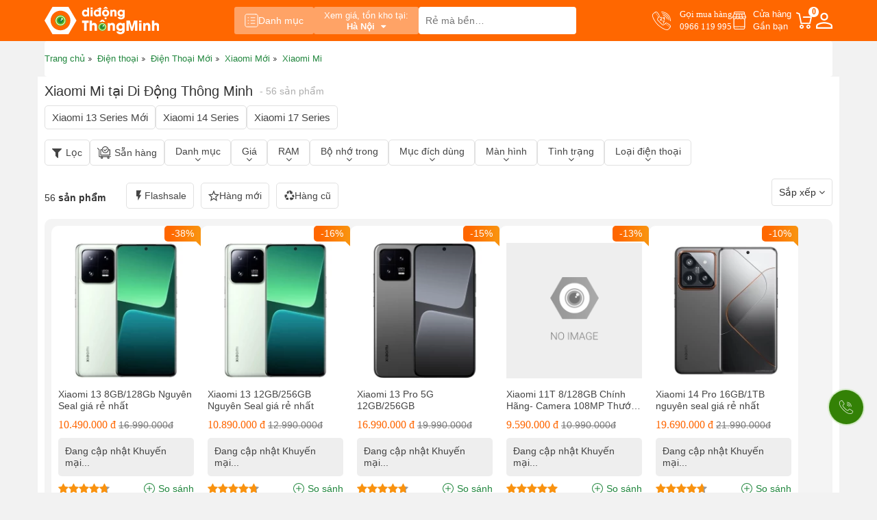

--- FILE ---
content_type: text/html; charset=UTF-8
request_url: https://didongthongminh.vn/xiaomi-mi
body_size: 34510
content:
    <!DOCTYPE html PUBLIC "-//W3C//DTD XHTML 1.0 Transitional//EN"
    "http://www.w3.org/TR/xhtml1/DTD/xhtml1-transitional.dtd">
    <html lang="vi">
    <head id="Head1" prefix="og: http://ogp.me/ns# fb:http://ogp.me/ns/fb# article:http://ogp.me/ns/article#">
    <meta http-equiv="Content-Type" content="text/html; charset=utf-8"/>
    <meta http-equiv="Cache-control" content="public"/>
    <title>Xiaomi Mi - Di Động Thông Minh</title>
        <meta name="robots" content="index,follow" />
    <meta name="keywords" content="điện thoại xiaomi mi giá tốt tại didongthongminh.vn"/>
    <meta name="description" content="Bài viết mô tả danh mục #### Tình trạng: Máy mới 100%, chính hãng Xiaomi Việt Nam Bộ sản phẩm gồm: Hộp, Sách hướng dẫn, Cây lấy sim, Cáp Type C, Ốp lưng, Bảo hành Bảo hành 18 tháng tại các trung tâm bảo của Xiaomi toàn quốc - chi tiết #### Khuyến Mại ♥ Tặng 100.000đ mua tai nghe Bluetooth BW22 chính..."/>
        <meta name='author' content='didongthongminh'/>
    <meta http-equiv='Content-Type' content='text/html; charset=utf-8'/>
    <meta name="viewport" content="width=device-width, initial-scale=1.0,maximum-scale=1.0,user-scalable=0">
    <link type='image/x-icon' href='https://didongthongminh.vn/images/favicon.ico' rel='icon'/>
    <meta property="og:site_name" content="didongthongminh.vn"/>
    <meta property="og:type" content="website"/>
    <meta property="og:locale" content="vi_VN"/>
        <meta itemprop="description" content="Bài viết mô tả danh mục #### Tình trạng: Máy mới 100%, chính hãng Xiaomi Việt Nam Bộ sản phẩm gồm: Hộp, Sách hướng dẫn, Cây lấy sim, Cáp Type C, Ốp lưng, Bảo hành Bảo hành 18 tháng tại các trung tâm bảo của Xiaomi toàn quốc - chi tiết #### Khuyến Mại ♥ Tặng 100.000đ mua tai nghe Bluetooth BW22 chính..."/>
                        <meta property="og:url" content="https://didongthongminh.vn/xiaomi-mi"/>
                <meta property="og:type" content="article"/>
    <meta property="og:title" content="Xiaomi Mi - Di Động Thông Minh"/>
    <meta property="og:description" content="Bài viết mô tả danh mục #### Tình trạng: Máy mới 100%, chính hãng Xiaomi Việt Nam Bộ sản phẩm gồm: Hộp, Sách hướng dẫn, Cây lấy sim, Cáp Type C, Ốp lưng, Bảo hành Bảo hành 18 tháng tại các trung tâm bảo của Xiaomi toàn quốc - chi tiết #### Khuyến Mại ♥ Tặng 100.000đ mua tai nghe Bluetooth BW22 chính..."/>
            <meta property="og:image" content="https://didongthongminh.vn/images/products/2024/05/23/original/xiaomi-13-chinh-hang-2-copy.jpg"/>
            <link rel="canonical" href="https://didongthongminh.vn/xiaomi-mi" hreflang="vi-vn"/>
            <meta name="distribution" content="Global"/>
    <meta name="RATING" content="GENERAL"/>
    <meta name="Googlebot" content="index,follow"/>
    <meta name="geo.region" content="VN"/>
    <meta name='dmca-site-verification' content='bGdNNGw4bE5EaVU1cFlDZmVCMVEycFBtdXFtZktLV0VKSTBoTklSVnYrZz01'/>
    <meta name="google-site-verification" content="fCOfBfQ4KMrisq5CPiYdeMRstmi-K0e6wRwMWEvc-vk"/>
    <link rel="stylesheet" type="text/css" media="screen" href="https://didongthongminh.vn/templates/default/css/jquery.lazyloadxt.fadein.min.css?v=15.87" /> <link rel="stylesheet" type="text/css" media="screen" href="https://didongthongminh.vn/templates/default/css/font-awesome.min.css?v=15.87" /> <link rel="stylesheet" type="text/css" media="screen" href="https://didongthongminh.vn/templates/default/css/bootstrap.min.css?v=15.87" /> <link rel="stylesheet" type="text/css" media="screen" href="https://didongthongminh.vn/templates/default/css/responsive.css?v=15.87" /> <link rel="stylesheet" type="text/css" media="screen" href="https://didongthongminh.vn/templates/default/css/theme.css?v=15.87" /> <link rel="stylesheet" type="text/css" media="screen" href="https://didongthongminh.vn/plugins/comments/css/rating.css?v=15.87" /> <link rel="stylesheet" type="text/css" media="screen" href="https://didongthongminh.vn/libraries/jquery/owlcarousel/assets/owl.carousel.min.css?v=15.87" /> <link rel="stylesheet" type="text/css" media="screen" href="https://didongthongminh.vn/libraries/jquery/owlcarousel/assets/owl.theme.default.min.css?v=15.87" /> <link rel="stylesheet" type="text/css" media="screen" href="https://didongthongminh.vn/modules/products/assets/css/cat_1.css?v=15.87" /> <link rel="stylesheet" type="text/css" media="screen" href="https://didongthongminh.vn/blocks/products_filter/assets/css/products_filter_default.css?v=15.87" /> <link rel="stylesheet" type="text/css" media="screen" href="https://didongthongminh.vn/blocks/mainmenu/assets/css/moby.min.css?v=15.87" /> <link rel="stylesheet" type="text/css" media="screen" href="https://didongthongminh.vn/blocks/mainmenu/assets/css/menu_mobile.css?v=15.87" /> <link rel="stylesheet" type="text/css" media="screen" href="https://didongthongminh.vn/blocks/search/assets/css/search_simple.css?v=15.87" /> <link rel="stylesheet" type="text/css" media="screen" href="https://didongthongminh.vn/blocks/mainmenu/assets/css/icon.css?v=15.87" /> <link rel="stylesheet" type="text/css" media="screen" href="https://didongthongminh.vn/blocks/breadcrumbs/assets/css/breadcrumbs_simple.css?v=15.87" />     <script type="application/ld+json">{"@context":"http://schema.org","@id":"https://didongthongminh.vn/#Organization","@type":"Organization","name":"Di Động Thông Minh","url":"https://didongthongminh.vn/","logo":{"@type":"ImageObject","url":"https://didongthongminh.vn/images/config/lg_1648528949.svg"},"contactPoint":[{"@type":"ContactPoint","telephone":"0855100001","contactType":"sales","areaServed":"VN","availableLanguage":null},{"@type":"ContactPoint","telephone":"0855100001","contactType":"technical support","areaServed":"VN","availableLanguage":["EN","VN"]},{"@type":"ContactPoint","telephone":"18006502","contactType":"customer support","areaServed":"VN","availableLanguage":["EN","VN"]}],"sameAs":["https://www.facebook.com/didongthongminh.vn/","https://www.youtube.com/c/dreview","https://www.tiktok.com/@didongthongminh"]}</script><script type='application/ld+json'>{"@context":"https:\/\/schema.org","@type":"WebSite","@id":"#website","url":"https:\/\/didongthongminh.vn\/","name":"didongthongminh.vn","potentialAction":{"@type":"SearchAction","target":"https://didongthongminh.vn/tim-kiem/{search_term_string}","query-input":"required name=search_term_string"}}</script>
    <link rel="alternate" type="application/rss+xml" title="didongthongminh.vn Feed" href="https://didongthongminh.vn/rss.xml"/>
    <script src="https://ajax.googleapis.com/ajax/libs/jquery/3.7.1/jquery.min.js"></script>

    <!-- Google tag (gtag.js) -->
        <!--<script async src="https://www.googletagmanager.com/gtag/js?optimize=1&id=G-N8T79G5XFR"></script>
        <script>
            setTimeout(function() {
                window.dataLayer = window.dataLayer || [];
                function gtag(){dataLayer.push(arguments);}
                gtag('js', new Date());
                gtag('config', 'G-N8T79G5XFR');
            }, 5000); // sau 5 giây (5000 mili giây)
        </script>
        <script>
            (function() {
                document.addEventListener('touchstart', function(e) {
                }, { passive: true });
                document.addEventListener('wheel', function(e) {
                }, { passive: true });
            })();
        </script>-->
        </head>


<body>

    
    <nav id="navigation-menu">
    <ul>
                    <li class=" level_1  " style="display: flex; align-items:center; justify-content: center;">
                <a style="width: 50%;" href="https://didongthongminh.vn/account/login">
                    <i style="font-size: 18px; margin-right: 8px; color: #ff6700;" class="fa fa-user-circle-o" aria-hidden="true"></i>
                    <span style="color: #20863d;">Đăng nhập</span>
                </a>
                <a style="width: 50%; justify-content: end;" href="https://didongthongminh.vn/account/register">
                    <i style="font-size: 18px; margin-right: 8px; color: #ff6700;" class="fa fa-user-circle-o" aria-hidden="true"></i>
                    <span style="color: #20863d;">Đăng ký</span>
                </a>
            </li>
            
                                                                                                                                                        <li class=" level_1  ">
                    <a  href="https://didongthongminh.vn/"                                            title="Trang chủ" >
                        <img alt="Trang chủ" width="18" height="20" src="https://didongthongminh.vn/images/menus/icon_home.svg" class="img-responsive" />                        Trang chủ                    </a>
                                    </li>
                                                                                                            <li class=" level_1  ">
                    <a  href="https://didongthongminh.vn/dien-thoai"                                            title="Điện thoại" >
                        <img alt="Điện thoại" width="18" height="20" src="https://didongthongminh.vn/images/menus/icon_dt.svg" class="img-responsive" />                        Điện thoại                    </a>
                                    </li>
                                                                                                            <li class=" level_1  ">
                    <a  href="https://didongthongminh.vn/phu-kien-chinh-hang"                                            title="Phụ kiện" >
                        <img alt="Phụ kiện" width="18" height="20" src="https://didongthongminh.vn/images/menus/icon_pk.svg" class="img-responsive" />                        Phụ kiện                    </a>
                                    </li>
                                                                                                            <li class=" level_1  ">
                    <a  href="https://didongthongminh.vn/may-tinh-bang"                                            title="Máy tính bảng" >
                        <img alt="Máy tính bảng" width="18" height="20" src="https://didongthongminh.vn/images/menus/icon_mtb.svg" class="img-responsive" />                        Máy tính bảng                    </a>
                                    </li>
                                                                                                            <li class=" level_1  ">
                    <a  href="https://didongthongminh.vn/laptop"                                            title="Laptop" >
                        <img alt="Laptop" width="18" height="20" src="https://didongthongminh.vn/images/menus/icon_lt.svg" class="img-responsive" />                        Laptop                    </a>
                                    </li>
                                                                                                            <li class=" level_1  ">
                    <a  href="https://didongthongminh.vn/tai-nghe-loa"                                            title="Âm thanh" >
                        <img alt="Âm thanh" width="18" height="20" src="https://didongthongminh.vn/images/menus/icon_at.svg" class="img-responsive" />                        Âm thanh                    </a>
                                    </li>
                                                                                                            <li class=" level_1  ">
                    <a  href="https://didongthongminh.vn/dong-ho-thong-minh"                                            title="Smartwatch" >
                        <img alt="Smartwatch" width="18" height="20" src="https://didongthongminh.vn/images/menus/icon_dh.svg" class="img-responsive" />                        Smartwatch                    </a>
                                    </li>
                                                                                                            <li class=" level_1  ">
                    <a  href="https://didongthongminh.vn/ipad-cu-gia-re"                                            title="iPad Cũ" >
                        <img alt="iPad Cũ" width="18" height="20" src="https://didongthongminh.vn/images/menus/icon_gd.svg" class="img-responsive" />                        iPad Cũ                    </a>
                                    </li>
                                                                                                            <li class=" level_1  ">
                    <a  href="https://didongthongminh.vn/hang-cu"                                            title="Thu cũ" >
                        <img alt="Thu cũ" width="18" height="20" src="https://didongthongminh.vn/images/menus/icon_xa.svg" class="img-responsive" />                        Thu cũ                    </a>
                                    </li>
                                                                                                            <li class=" level_1  ">
                    <a  href="https://didongthongminh.vn/sua-chua"                                            title="Sửa chữa" >
                        <img alt="Sửa chữa" width="18" height="20" src="https://didongthongminh.vn/images/menus/icon_sc.svg" class="img-responsive" />                        Sửa chữa                    </a>
                                    </li>
                                                                                                            <li class=" level_1  ">
                    <a  href="https://didongthongminh.vn/blogs/all"                                            title="Tin tức &amp; Sự kiện" >
                        <img alt="Tin tức &amp; Sự kiện" width="18" height="20" src="https://didongthongminh.vn/images/menus/icon_new.svg" class="img-responsive" />                        Tin tức &amp; Sự kiện                    </a>
                                    </li>
                                                                                                            <li class=" level_1  ">
                    <a  href="https://didongthongminh.vn/tuyen-dung"                                            title="Tuyển dụng" >
                        <img alt="Tuyển dụng" width="18" height="20" src="https://didongthongminh.vn/images/menus/tuyendung.svg" class="img-responsive" />                        Tuyển dụng                    </a>
                                    </li>
                                
        <li class="bot_menu">
            <a href="tel:0966 119 995" class="hotline_menu">
                <span>Gọi mua hàng</span>
                <span>0966 119 995</span>
            </a>
        </li>
        <li class="bot_menu">
            <a href="https://didongthongminh.vn/he-thong-cua-hang" class="address">
                Tìm cửa hàng<br>
                Gần bạn
            </a>
        </li>
        <li class="bot_menu">
            <a href="https://didongthongminh.vn/gio-hang.html" class="cart_dd">
                <span>Giỏ hàng</span>
                <span class="nbc">0</span>
            </a>
        </li>
    </ul>

</nav>
    
        
        <div class="fixed_top">
            <div id="top-header" class="top-header">
                <div class="container">
                    <div class="menu-store">
                        <div class="logo_site">
                            <a href="https://didongthongminh.vn/" class="img_home"
                               title="didongthongminh.vn">
                                <img src="https://didongthongminh.vn/images/config/lg_1648528949.svg"
                                     alt="didongthongminh.vn" width="200" height="48"
                                     class="img-responsive site-logo-pc img_pc"/>
                                <img src="https://didongthongminh.vn/images/config/logo_1648529142.svg"
                                     alt="didongthongminh.vn" width="50" height="30"
                                     class="img-responsive site-logo-mb"/>
                            </a>
                        </div>
                        <div class="menu_center">
                                                            <button class="cate-btn">
                                    <svg width="20" height="20" viewBox="0 0 20 20" fill="none"
                                         xmlns="http://www.w3.org/2000/svg">
                                        <path d="M16.6666 0.833332H3.33325C1.95254 0.833332 0.833252 1.95262 0.833252 3.33333V16.6667C0.833252 18.0474 1.95254 19.1667 3.33325 19.1667H16.6666C18.0473 19.1667 19.1666 18.0474 19.1666 16.6667V3.33333C19.1666 1.95262 18.0473 0.833332 16.6666 0.833332Z"
                                              stroke="white" stroke-linecap="round" stroke-linejoin="round"/>
                                        <path d="M5 5.83333H5.83333" stroke="white" stroke-linecap="round"
                                              stroke-linejoin="round"/>
                                        <path d="M9.1665 5.83333H14.9998" stroke="white" stroke-linecap="round"
                                              stroke-linejoin="round"/>
                                        <path d="M5 10H5.83333" stroke="white" stroke-linecap="round"
                                              stroke-linejoin="round"/>
                                        <path d="M9.1665 10H14.9998" stroke="white" stroke-linecap="round"
                                              stroke-linejoin="round"/>
                                        <path d="M5 14.1667H5.83333" stroke="white" stroke-linecap="round"
                                              stroke-linejoin="round"/>
                                        <path d="M9.1665 14.1667H14.9998" stroke="white" stroke-linecap="round"
                                              stroke-linejoin="round"/>
                                    </svg>
                                    Danh mục
                                </button>
                                                        <div class="address_pc">
                                <div class="dropdown select_city">
    <button class="btn-drop" type="button" id="dropdownMenu1" data-toggle="dropdown" aria-haspopup="true" aria-expanded="true">
        <span class="title title-pc">Xem giá, tồn kho tại:</span>
        <span class="title title-mb">Xem giá tại:</span>
        <span class="click_drop">
            Hà Nội            <i class="fa fa-caret-down"></i>
        </span>
    </button>
    <div class="dropdown-menu list_location" aria-labelledby="dropdownMenu1">
        <p>Chọn tỉnh thành để xem chính xác giá và khuyến mãi</p>
        <ul class="list">
                            <li><a class="drop_city" href="javascript:void(0)" data-name="Hà Nội" data-id="1">Hà Nội</a></li>
                            <li><a class="drop_city" href="javascript:void(0)" data-name="Hải Dương" data-id="11">Hải Dương</a></li>
                            <li><a class="drop_city" href="javascript:void(0)" data-name="Hải Phòng" data-id="3">Hải Phòng</a></li>
                            <li><a class="drop_city" href="javascript:void(0)" data-name="TP HCM" data-id="2">TP HCM</a></li>
                            <li><a class="drop_city" href="javascript:void(0)" data-name="Cần Thơ" data-id="47">Cần Thơ</a></li>
                    </ul>
    </div> 
</div>                            </div>
                            <div id="search_simple" class="search_simple">
	<div class="search_simple_content">
        <form action="https://didongthongminh.vn/tim-kiem" name="search_form" id="search_form_simple" method="get" onsubmit="javascript: submit_form_search();return false;" >
            <input type="text" value=""  placeholder="Rẻ mà bền..." id="keyword_simple" name="keyword_simple" class="keyword_simple input-text" />
            <input type="hidden" class="button-search  searchbt_simple" id='searchbt_simple' value="" />
            <input type='hidden'  id='link_search_simple' value="https://didongthongminh.vn/tim-kiem" />
        </form>
	</div>
</div>                        </div>
                        <div class="right_menu">
                            <a href="tel:0966 119 995" class="hotline_menu">
                                <span>Gọi mua hàng</span>
                                <span>0966 119 995</span>
                            </a>
                            <a href="https://didongthongminh.vn/he-thong-cua-hang" class="address">
                                Cửa hàng<br>
                                Gần bạn
                            </a>
                                                        <a href="#" class="cart_dd">
                                <span class="nbc">0</span>
                            </a>
                            <a href="https://didongthongminh.vn/account/login"
                               title="Thành viên - Đăng ký - Đăng nhập" class="member-btn">
                                <svg width="24" height="24" viewBox="0 0 24 24" fill="none"
                                     xmlns="http://www.w3.org/2000/svg">
                                    <g clip-path="url(#clip0_1971_5697)">
                                        <path d="M12 11.9625C10.35 11.9625 9 11.4375 7.95 10.3875C6.9 9.3375 6.375 7.9875 6.375 6.3375C6.375 4.6875 6.9 3.3375 7.95 2.2875C9 1.2375 10.35 0.712502 12 0.712502C13.65 0.712502 15 1.2375 16.05 2.2875C17.1 3.3375 17.625 4.6875 17.625 6.3375C17.625 7.9875 17.1 9.3375 16.05 10.3875C15 11.4375 13.65 11.9625 12 11.9625ZM0 24V20.475C0 19.525 0.2375 18.7125 0.7125 18.0375C1.1875 17.3625 1.8 16.85 2.55 16.5C4.225 15.75 5.83125 15.1875 7.36875 14.8125C8.90625 14.4375 10.45 14.25 12 14.25C13.55 14.25 15.0875 14.4438 16.6125 14.8313C18.1375 15.2188 19.7375 15.775 21.4125 16.5C22.1875 16.85 22.8125 17.3625 23.2875 18.0375C23.7625 18.7125 24 19.525 24 20.475V24H0ZM2.25 21.75H21.75V20.475C21.75 20.075 21.6313 19.6938 21.3938 19.3313C21.1563 18.9688 20.8625 18.7 20.5125 18.525C18.9125 17.75 17.45 17.2188 16.125 16.9313C14.8 16.6438 13.425 16.5 12 16.5C10.575 16.5 9.1875 16.6438 7.8375 16.9313C6.4875 17.2188 5.025 17.75 3.45 18.525C3.1 18.7 2.8125 18.9688 2.5875 19.3313C2.3625 19.6938 2.25 20.075 2.25 20.475V21.75ZM12 9.7125C12.975 9.7125 13.7812 9.39375 14.4188 8.75625C15.0563 8.11875 15.375 7.3125 15.375 6.3375C15.375 5.3625 15.0563 4.55625 14.4188 3.91875C13.7812 3.28125 12.975 2.9625 12 2.9625C11.025 2.9625 10.2188 3.28125 9.58125 3.91875C8.94375 4.55625 8.625 5.3625 8.625 6.3375C8.625 7.3125 8.94375 8.11875 9.58125 8.75625C10.2188 9.39375 11.025 9.7125 12 9.7125Z"
                                              fill="white"/>
                                    </g>
                                </svg>
                            </a>
                        </div>
                    </div>
                </div>
            </div>
                            <div class="container">
                    <div class="menu-show-click">
                        <div class="menu-click for-click" style="display:none;">
                            <div class="menu-site">
    <div class="position-relative menu">
        <ul class='menu-categories list-unstyled'>
            <li class='  level_0 first-item  ' id='pr_811' ><a rel="follow" href='https://didongthongminh.vn/dien-thoai'  class='lv_0'> <span><img class='img-lv0' onerror='this.src="/images/NA-icon.svg"' src='https://didongthongminh.vn/images/menus/icon-dien-thoai.svg' alt='Điện thoại' width='18px' height='18px' >Điện thoại</span><i class='fa fa-angle-right'></i></a>             <ul id='c_811' class='wrapper_children_level0' ><li class='  level_1 first-item child_811' ><a rel="nofollow" href='javascript:void(0)'  >  Chọn theo hãng</a>             <ul id='c_884' class='wrapper_children wrapper_children_level1'><li class='  level_2 first-item child_884' ><a rel="follow" href='https://didongthongminh.vn/iphone'  >  iPhone</a>             <li class='  level_2 first-item child_884' ><a rel="follow" href='https://didongthongminh.vn/redmi'  >  Redmi</a>             <li class='  level_2 first-item child_884' ><a rel="nofollow" href='https://didongthongminh.vn/motorola'  >  Motorola</a>             <li class='  level_2 first-item child_884' ><a rel="follow" href='https://didongthongminh.vn/samsung'  >  Samsung</a>             <li class='  level_2 first-item last-item child_884' ><a rel="follow" href='https://didongthongminh.vn/xiaomi'  >  Xiaomi</a>             <li class='  level_2 first-item child_884' ><a rel="follow" href='https://didongthongminh.vn/tecno'  >  Tecno</a>             <li class='  level_2 first-item child_884' ><a rel="follow" href='https://didongthongminh.vn/realme-1'  >  Realme</a>             <li class='  level_2 first-item child_884' ><a rel="follow" href='https://didongthongminh.vn/xiaomi-poco'  >  Poco</a>             <li class='  level_2 first-item child_884' ><a rel="follow" href='https://didongthongminh.vn/oppo-chinh-hang-1'  >  Oppo</a>             <li class='  level_2 first-item child_884' ><a rel="follow" href='https://didongthongminh.vn/hang-khac'  >  Hãng khác</a>             </ul></li><li class='  level_1 child_811' ><a rel="nofollow" href='javascript:void(0)'  >  Chọn theo mức giá</a>             <ul id='c_885' class='wrapper_children wrapper_children_level1'><li class='  level_2 child_885' ><a rel="nofollow" href='https://didongthongminh.vn/dien-thoai/filter/gia=duoi-2-trieu'  >  Dưới 2 triệu</a>             <li class='  level_2 child_885' ><a rel="nofollow" href='https://didongthongminh.vn/dien-thoai/filter/gia=tu-2-den-4-trieu'  >  Từ 2 - 4 triệu</a>             <li class='  level_2 child_885' ><a rel="nofollow" href='https://didongthongminh.vn/dien-thoai/filter/gia=tu-4-den-7-trieu'  >  Từ 4 - 7 triệu</a>             <li class='  level_2 child_885' ><a rel="nofollow" href='https://didongthongminh.vn/dien-thoai/filter/gia=tu-7-den-13-trieu'  >  Từ 7 - 13 triệu</a>             <li class='  level_2 child_885' ><a rel="nofollow" href='https://didongthongminh.vn/dien-thoai/filter/gia=tu-13-den-20-trieu'  >  Từ 13 - 20 triệu</a>             <li class='  level_2 child_885' ><a rel="nofollow" href='https://didongthongminh.vn/dien-thoai/filter/gia=tren-20-trieu'  >  Trên 20 triệu</a>             </ul></li><li class='  level_1 child_811' ><a rel="nofollow" href='javascript:void(0)'  >  Điện Thoại Xả Hàng</a>             <ul id='c_886' class='wrapper_children wrapper_children_level1'><li class='  level_2 child_886' ><a rel="follow" href='https://didongthongminh.vn/apple-ipad-mini-6-64gb'  >  iPad Mini 6 Rẻ Không Tưởng</a>             <li class='  level_2 child_886' ><a rel="follow" href='https://didongthongminh.vn/iphone-14-128gb-chinh-hang-vna'  >  iPhone 14 Giá Sập Sàn</a>             <li class='  level_2 child_886' ><a rel="follow" href='https://didongthongminh.vn/iphone-11-pro-max-cu-64gb-nguyen-ban-cam-ket-zin-100-dep-nhu-moi'  >  iPhone 11 Pro Max Cũ Siêu Rẻ</a>             </ul></li><li class='  level_1 child_811' ><a rel="nofollow" href='javascript:void(0)'  >  Mục đích dùng</a>             <ul id='c_887' class='wrapper_children wrapper_children_level1'><li class='  level_2 child_887' ><a rel="nofollow" href='https://didongthongminh.vn/dien-thoai/filter/muc-dich-dung=choi-gamecau-hinh-cao'  >  Chơi game / Cấu hình cao</a>             <li class='  level_2 child_887' ><a rel="nofollow" href='https://didongthongminh.vn/dien-thoai/filter/muc-dich-dung=pin-khung-tren-5000-mah'  >  Pin khủng trên 5000 mAh</a>             <li class='  level_2 child_887' ><a rel="nofollow" href='https://didongthongminh.vn/dien-thoai/filter/muc-dich-dung=sac-pin-nhanh'  >  Sạc pin nhanh</a>             <li class='  level_2 child_887' ><a rel="nofollow" href='https://didongthongminh.vn/dien-thoai/filter/muc-dich-dung=chup-anh-dep'  >  Chụp ảnh đẹp</a>             <li class='  level_2 child_887' ><a rel="nofollow" href='https://didongthongminh.vn/dien-thoai/filter/muc-dich-dung=lam-may-hotline'  >  Làm máy hotline</a>             <li class='  level_2 child_887' ><a rel="nofollow" href='https://didongthongminh.vn/dien-thoai/filter/muc-dich-dung=phu-hop-hoc-sinh'  >  Phù hợp học sinh</a>             </ul></li><li class='  level_1 child_811' ><a rel="nofollow" href='javascript:void(0)'  >  Tình trạng</a>             <ul id='c_888' class='wrapper_children wrapper_children_level1'><li class='  level_2 child_888' ><a rel="nofollow" href='https://didongthongminh.vn/dien-thoai/filter/tinh-trang=hang-moi'  >  Hàng mới</a>             <li class='  level_2 child_888' ><a rel="nofollow" href='https://didongthongminh.vn/dien-thoai/filter/tinh-trang=cu-dep-nhu-moi'  >  Cũ đẹp như mới</a>             <li class='  level_2 child_888' ><a rel="nofollow" href='https://didongthongminh.vn/dien-thoai/filter/tinh-trang=moi-kick-hot-sale'  >  Mới Kích Hot Sale</a>             <li class='  level_2 child_888' ><a rel="nofollow" href='https://didongthongminh.vn/dien-thoai/filter/tinh-trang=xuoc-nho'  >  Xước nhỏ</a>             <li class='  level_2 child_888' ><a rel="nofollow" href='https://didongthongminh.vn/dien-thoai/filter/tinh-trang=hang-trung-bay'  >  Hàng trưng bày</a>             <li class='  level_2 child_888' ><a rel="nofollow" href='https://didongthongminh.vn/dien-thoai/filter/tinh-trang=doi-bao-hanh'  >  Đổi bảo hàng</a>             <li class='  level_2 child_888' ><a rel="nofollow" href='https://didongthongminh.vn/dien-thoai/filter/tinh-trang=refurbished'  >  Refurbished</a>             <li class='  level_2 child_888' ><a rel="nofollow" href='https://didongthongminh.vn/dien-thoai/filter/tinh-trang=tin-don'  >  Tin đồn</a>             </ul></li><li class='  level_1 child_811' ><a rel="nofollow" href='https://didongthongminh.vn/iphone-cu-nguyen-ban'  >  iPhone Cũ Nguyên Bản</a>             </ul></li><li class='  level_0  ' id='pr_813' ><a rel="follow" href='https://didongthongminh.vn/may-tinh-bang'  class='lv_0'> <span><img class='img-lv0' onerror='this.src="/images/NA-icon.svg"' src='https://didongthongminh.vn/images/menus/icon-tablet.svg' alt='Máy tính bảng' width='18px' height='18px' >Máy tính bảng</span><i class='fa fa-angle-right'></i></a>             <ul id='c_813' class='wrapper_children_level0' ><li class='  level_1 child_813' ><a rel="nofollow" href='javascript:void(0)'  >  Chọn theo hãng</a>             <ul id='c_920' class='wrapper_children wrapper_children_level1'><li class='  level_2 child_920' ><a rel="follow" href='https://didongthongminh.vn/ipad'  >  Apple iPad</a>             <ul id='c_924' class='wrapper_children wrapper_children_level2'><li class='  level_3 child_924' ><a rel="follow" href='https://didongthongminh.vn/ipad-pro'  >  iPad Pro M1</a>             </ul></li><li class='  level_2 last-item child_920' ><a rel="follow" href='https://didongthongminh.vn/samsung-tab'  >  Samsung Galaxy Tab</a>             <li class='  level_2 child_920' ><a rel="follow" href='https://didongthongminh.vn/may-tinh-bang-androi'  >  Máy tính bảng khác</a>             </ul></li><li class='  level_1 child_813' ><a rel="nofollow" href='javascript:void(0)'  >  Chọn theo mức giá</a>             <ul id='c_921' class='wrapper_children wrapper_children_level1'><li class='  level_2 child_921' ><a rel="nofollow" href='https://didongthongminh.vn/may-tinh-bang/filter/gia=duoi-3-trieu'  >  Dưới 3 triệu</a>             <li class='  level_2 child_921' ><a rel="nofollow" href='https://didongthongminh.vn/may-tinh-bang/filter/gia=tu-3-5-trieu'  >  Từ 3 - 5 triệu</a>             <li class='  level_2 child_921' ><a rel="nofollow" href='https://didongthongminh.vn/may-tinh-bang/filter/gia=tu-5-8-trieu'  >  Từ 5 - 8 triêu</a>             <li class='  level_2 child_921' ><a rel="nofollow" href='https://didongthongminh.vn/may-tinh-bang/filter/gia=tu-8-12-trieu'  >  Từ 8 - 12 triệu</a>             <li class='  level_2 child_921' ><a rel="nofollow" href='https://didongthongminh.vn/may-tinh-bang/filter/gia=tren-12-trieu'  >  Trên 12 triệu</a>             </ul></li><li class='  level_1 child_813' ><a rel="nofollow" href='javascript:void(0)'  >  Chọn theo màn hình</a>             <ul id='c_922' class='wrapper_children wrapper_children_level1'><li class='  level_2 child_922' ><a rel="nofollow" href='https://didongthongminh.vn/may-tinh-bang/filter/man-hinh=khoang-7-8-inch'  >  Khoảng 7 -8 inch</a>             <li class='  level_2 child_922' ><a rel="nofollow" href='https://didongthongminh.vn/may-tinh-bang/filter/man-hinh=khoang-10-11-inch'  >  Khoảng 10 - 11 inch</a>             <li class='  level_2 child_922' ><a rel="nofollow" href='https://didongthongminh.vn/may-tinh-bang/filter/man-hinh=khoang-12-inch-tro-len'  >  Khoảng 12 inch trở lên</a>             </ul></li><li class='  level_1 child_813' ><a rel="nofollow" href='javascript:void(0)'  >  Chọn theo tình trạng</a>             <ul id='c_923' class='wrapper_children wrapper_children_level1'><li class='  level_2 child_923' ><a rel="follow" href='https://didongthongminh.vn/ipad-cu-gia-re'  >  iPad Cũ Giá Rẻ</a>             </ul></ul></li><li class='  level_0  ' id='pr_814' ><a rel="follow" href='https://didongthongminh.vn/laptop'  class='lv_0'> <span><img class='img-lv0' onerror='this.src="/images/NA-icon.svg"' src='https://didongthongminh.vn/images/menus/icon-laptop.svg' alt='Laptop' width='18px' height='18px' >Laptop</span><i class='fa fa-angle-right'></i></a>             <ul id='c_814' class='wrapper_children_level0' ><li class='  level_1 child_814' ><a rel="nofollow" href='https://didongthongminh.vn/laptop'  >  Chọn theo hãng</a>             <ul id='c_945' class='wrapper_children wrapper_children_level1'><li class='  level_2 child_945' ><a rel="follow" href='https://didongthongminh.vn/may-tinh-macbook'  >  Apple Macbook</a>             <li class='  level_2 child_945' ><a rel="follow" href='https://didongthongminh.vn/lg-gram'  >  LG Gram</a>             </ul></li><li class='  level_1 last-item child_814' ><a rel="nofollow" href='https://didongthongminh.vn/laptop'  >  Chọn theo màn hình</a>             <ul id='c_1007' class='wrapper_children wrapper_children_level1'><li class='  level_2 child_1007' ><a rel="nofollow" href='https://didongthongminh.vn/laptop/filter/kich-thuoc-man-hinh=14-inch'  >  14 inch</a>             <li class='  level_2 child_1007' ><a rel="nofollow" href='https://didongthongminh.vn/laptop/filter/kich-thuoc-man-hinh=16-inch'  >  16 inch</a>             <li class='  level_2 child_1007' ><a rel="nofollow" href='https://didongthongminh.vn/laptop/filter/kich-thuoc-man-hinh=17-inch'  >  Trên 17 inch</a>             </ul></li><li class='  level_1 child_814' ><a rel="nofollow" href='https://didongthongminh.vn/may-tinh-cu'  >  Máy tính cũ</a>             <ul id='c_944' class='wrapper_children wrapper_children_level1'><li class='  level_2 child_944' ><a rel="follow" href='https://didongthongminh.vn/macbook-cu-dep-nhu-moi'  >  Apple Macbook 99%</a>             </ul></li><li class='  level_1 child_814' ><a rel="nofollow" href='https://didongthongminh.vn/lg-gram'  >  Sản phẩm nổi bật</a>             <ul id='c_958' class='wrapper_children wrapper_children_level1'><li class='  level_2 child_958' ><a rel="follow" href='https://didongthongminh.vn/laptop-lg-gram-2021-16zd90p-gax54a5-16-inch'  >  LG gram 2021 Core i5</a>             <li class='  level_2 child_958' ><a rel="follow" href='https://didongthongminh.vn/laptop-lg-gram-2021-16z90p-gah73a5-16-inch'  >  LG gram 2021 Core i7</a>             <li class='  level_2 child_958' ><a rel="follow" href='https://didongthongminh.vn/macbook-pro-13-m1-256gb-2020-chinh-hang-apple-viet-nam'  >  MacBook Pro M1</a>             <li class='  level_2 child_958' ><a rel="follow" href='https://didongthongminh.vn/macbook-air-m2-256gb-chinh-hang-apple-viet-nam'  >  Macbook Air M2</a>             <li class='  level_2 child_958' ><a rel="follow" href='https://didongthongminh.vn/macbook-pro-14-inch-m1x-2021'  >  MacBook Pro</a>             </ul></ul></li><li class='  level_0  ' id='pr_815' ><a rel="follow" href='https://didongthongminh.vn/phu-kien-am-thanh-chinh-hang'  class='lv_0'> <span><img class='img-lv0' onerror='this.src="/images/NA-icon.svg"' src='https://didongthongminh.vn/images/menus/icon-amthanh.svg' alt='Âm thanh' width='18px' height='18px' >Âm thanh</span><i class='fa fa-angle-right'></i></a>             <ul id='c_815' class='wrapper_children_level0' ><li class='  level_1 child_815' ><a rel="nofollow" href='https://didongthongminh.vn/tai-nghe'  >  Tai Nghe Giá Rẻ</a>             <ul id='c_933' class='wrapper_children wrapper_children_level1'><li class='  level_2 child_933' ><a rel="follow" href='https://didongthongminh.vn/tai-nghe-chong-on-bwoo-dpod-max-bw45'  >  Tai Chống Ồn DPOD MAX</a>             <li class='  level_2 child_933' ><a rel="follow" href='https://didongthongminh.vn/tai-nghe-khong-day-bwoo-dpod-pro-bw44'  >  Tai nghe Bwoo Bw44</a>             </ul></li><li class='  level_1 child_815' ><a rel="nofollow" href='https://didongthongminh.vn/tai-nghe-chong-on'  >  Tai Bluetooth chống ồn</a>             <ul id='c_934' class='wrapper_children wrapper_children_level1'><li class='  level_2 last-item child_934' ><a rel="nofollow" href='https://didongthongminh.vn/tai-nghe-chong-on-bwoo-dpod-max-bw45'  >  BWOO DPOD MAX</a>             </ul></li><li class='  level_1 child_815' ><a rel="nofollow" href='https://didongthongminh.vn/tai-nghe-samsung'  >  Tai nghe Samsung</a>             <ul id='c_936' class='wrapper_children wrapper_children_level1'><li class='  level_2 child_936' ><a rel="follow" href='https://didongthongminh.vn/tai-nghe-bluetooth-true-wireless-samsung-buds-live-chinh-hang'  >  Samsung Buds Live</a>             </ul></li><li class='  level_1 child_815' ><a rel="nofollow" href='https://didongthongminh.vn/tai-nghe-xiaomi'  >  Tai nghe Xiaomi</a>             <ul id='c_937' class='wrapper_children wrapper_children_level1'><li class='  level_2 child_937' ><a rel="follow" href='https://didongthongminh.vn/tai-nghe-bluetooth-xiaomi-redmi-buds-3'  >  Redmi Buds 3</a>             <li class='  level_2 child_937' ><a rel="follow" href='https://didongthongminh.vn/tai-nghe-bluetooth-redmi-buds-3-lite-chinh-hang'  >  Redmi Buds 3 Lite</a>             </ul></li><li class='  level_1 child_815' ><a rel="nofollow" href='https://didongthongminh.vn/tai-nghe-iphone'  >  Tai nghe iPhone</a>             <ul id='c_938' class='wrapper_children wrapper_children_level1'><li class='  level_2 child_938' ><a rel="follow" href='https://didongthongminh.vn/tai-nghe-bluetooth-airpods-pro-gen2-chinh-hang'  >  AirPods Pro 2022</a>             <li class='  level_2 child_938' ><a rel="follow" href='https://didongthongminh.vn/tai-nghe-bluetooth-airpods-2-apple-mv7n2-chinh-hang'  >  AirPods 2</a>             <li class='  level_2 child_938' ><a rel="follow" href='https://didongthongminh.vn/tai-nghe-apple-airpods-3-2022-magsafe-chinh-hang'  >  AirPods 3 2022</a>             <li class='  level_2 child_938' ><a rel="follow" href='https://didongthongminh.vn/tai-nghe-apple-earpods-chinh-hang'  >  Tai nghe dây EarPods</a>             </ul></ul></li><li class='  level_0  ' id='pr_812' ><a rel="follow" href='https://didongthongminh.vn/phu-kien-chinh-hang'  class='lv_0'> <span><img class='img-lv0' onerror='this.src="/images/NA-icon.svg"' src='https://didongthongminh.vn/images/menus/icon-phu-kien.svg' alt='Phụ kiện' width='18px' height='18px' >Phụ kiện</span><i class='fa fa-angle-right'></i></a>             <ul id='c_812' class='wrapper_children_level0' ><li class='  level_1 last-item child_812' ><a rel="nofollow" href='https://didongthongminh.vn/phu-kien-chinh-hang'  >  Phụ kiện di động</a>             <ul id='c_978' class='wrapper_children wrapper_children_level1'><li class='  level_2 child_978' ><a rel="follow" href='https://didongthongminh.vn/dan-man-hinh-skin-mau'  >  Dán màn hình</a>             <li class='  level_2 child_978' ><a rel="follow" href='https://didongthongminh.vn/sac-dien-thoai'  >  Sạc điện thoại</a>             <li class='  level_2 child_978' ><a rel="follow" href='https://didongthongminh.vn/cable_sac_usb'  >  Cáp điện thoại</a>             <li class='  level_2 child_978' ><a rel="follow" href='https://didongthongminh.vn/pin-du-phong'  >  Pin dự phòng</a>             <li class='  level_2 child_978' ><a rel="follow" href='https://didongthongminh.vn/op-lung-bao-da'  >  Ốp lưng, bao da</a>             <li class='  level_2 child_978' ><a rel="follow" href='https://didongthongminh.vn/ban-phim-magic-keyboard'  >  Magic Keyboard iPad Pro 11/ Air 4/ Air 5</a>             <li class='  level_2 child_978' ><a rel="follow" href='https://didongthongminh.vn/but-cam-ung-apple-pencil-2-mu8f2'  >  Apple Pencil 2</a>             <li class='  level_2 child_978' ><a rel="follow" href='https://didongthongminh.vn/but-cam-ung-apple-pencil'  >  Apple Pencil 1</a>             </ul></ul></li><li class='  level_0  ' id='pr_865' ><a rel="follow" href='https://didongthongminh.vn/hang-cu'  class='lv_0'> <span><img class='img-lv0' onerror='this.src="/images/NA-icon.svg"' src='https://didongthongminh.vn/images/menus/icon-hang-cu.svg' alt='Hàng cũ' width='18px' height='18px' >Hàng cũ</span><i class='fa fa-angle-right'></i></a>             <ul id='c_865' class='wrapper_children_level0' ><li class='  level_1 child_865' ><a rel="follow" href='https://didongthongminh.vn/dien-thoai-cu'  >  Điện thoại cũ</a>             <ul id='c_951' class='wrapper_children wrapper_children_level1'><li class='  level_2 child_951' ><a rel="follow" href='https://didongthongminh.vn/iphone-cu-nguyen-ban'  >  iPhone</a>             <li class='  level_2 child_951' ><a rel="follow" href='https://didongthongminh.vn/dien-thoai-samsung-cu'  >  Samsung</a>             </ul></li><li class='  level_1 last-item child_865' ><a rel="nofollow" href='https://didongthongminh.vn/may-tinh-cu'  >  Máy tính cũ</a>             <ul id='c_953' class='wrapper_children wrapper_children_level1'><li class='  level_2 child_953' ><a rel="follow" href='https://didongthongminh.vn/may-tinh-cu'  >  Apple Macbook</a>             <li class='  level_2 child_953' ><a rel="follow" href='https://didongthongminh.vn/may-tinh-cu'  >  Apple iMac</a>             </ul></li><li class='  level_1 child_865' ><a rel="follow" href='https://didongthongminh.vn/ipad-qua-su-dung'  >  Máy tính bảng cũ</a>             <ul id='c_956' class='wrapper_children wrapper_children_level1'><li class='  level_2 child_956' ><a rel="follow" href='https://didongthongminh.vn/ipad-qua-su-dung'  >  Apple iPad</a>             </ul></li><li class='  level_1 child_865' ><a rel="nofollow" href='https://didongthongminh.vn/hang-cu'  >  Sản phẩm nổi bật</a>             <ul id='c_961' class='wrapper_children wrapper_children_level1'><li class='  level_2 child_961' ><a rel="follow" href='https://didongthongminh.vn/iphone-12-pro-max-256gb-cu-99-dep-nhu-moi'  >  iPhone 12 Pro Max</a>             <li class='  level_2 child_961' ><a rel="follow" href='https://didongthongminh.vn/iphone-xs-max-cu-64gb-nguyen-ban-dep-nhu-moi'  >  iPhone XS MAX cũ</a>             <li class='  level_2 child_961' ><a rel="follow" href='https://didongthongminh.vn/iphone-11-pro-max-cu-64gb-nguyen-ban-cam-ket-zin-100-dep-nhu-moi'  >  iPhone 11 Pro Max</a>             <li class='  level_2 child_961' ><a rel="follow" href='https://didongthongminh.vn/iphone-12-pro-128gb-cu-99-dep-nhu-moi'  >  iPhone 12 Pro Cũ</a>             <li class='  level_2 child_961' ><a rel="follow" href='https://didongthongminh.vn/ipad-air-16gb-4gwifi-cu-dep-nhu-moi'  >  iPad Air</a>             <li class='  level_2 child_961' ><a rel="follow" href='https://didongthongminh.vn/macbook-air-2015-mjve2-13-inch-core-i5-ram-4gb-ssd-128gb-99-dep-nhu-moi'  >  Macbook Air 2015</a>             <li class='  level_2 child_961' ><a rel="follow" href='https://didongthongminh.vn/samsung-galaxy-note-20-ultra-cu-dep'  >  Galaxy Note 20 Ultra (Mỹ)</a>             <li class='  level_2 child_961' ><a rel="nofollow" href='https://didongthongminh.vn/iphone-se-cu-32gb-nguyen-ban-dep-nhu-moi'  >  iPhone SE 32GB Quốc Tế</a>             </ul></ul></li><li class='  level_0  ' id='pr_817' ><a rel="follow" href='https://didongthongminh.vn/ipad-cu-gia-re'  class='lv_0'> <span><img class='img-lv0' onerror='this.src="/images/NA-icon.svg"' src='https://didongthongminh.vn/images/menus/ipad-cu-gia-re-1.webp' alt='iPad Cũ' width='18px' height='18px' >iPad Cũ</span><i class='fa fa-angle-right'></i></a>             <ul id='c_817' class='wrapper_children_level0' ><li class='  level_1 child_817' ><a rel="follow" href='https://didongthongminh.vn/ipad-cu-gia-re'  >  Chọn theo mức giá</a>             <ul id='c_995' class='wrapper_children wrapper_children_level1'><li class='  level_2 last-item child_995' ><a rel="nofollow" href='https://didongthongminh.vn/ipad-cu-gia-re/filter/gia=duoi-3-trieu'  >  Dưới 3 triệu</a>             <li class='  level_2 child_995' ><a rel="follow" href='https://didongthongminh.vn/ipad-cu-gia-re/filter/gia=tu-3-5-trieu'  >  Từ 3 - 5 triệu</a>             <li class='  level_2 child_995' ><a rel="nofollow" href='https://didongthongminh.vn/ipad-cu-gia-re/filter/gia=tu-5-8-trieu'  >  Từ 5 - 8 triệu</a>             <li class='  level_2 child_995' ><a rel="follow" href='https://didongthongminh.vn/ipad-cu-gia-re/filter/gia=tu-8-12-trieu'  >  Từ 8 - 12 triệu</a>             </ul></li><li class='  level_1 child_817' ><a rel="nofollow" href='https://didongthongminh.vn/ipad-cu-gia-re'  >  Chọn theo màn hình</a>             <ul id='c_1000' class='wrapper_children wrapper_children_level1'><li class='  level_2 child_1000' ><a rel="nofollow" href='https://didongthongminh.vn/ipad-cu-gia-re/filter/man-hinh=khoang-7-8-inch'  >  Khoảng 7 - 8 inch</a>             <li class='  level_2 child_1000' ><a rel="follow" href='https://didongthongminh.vn/ipad-cu-gia-re/filter/man-hinh=khoang-10-11-inch'  >  Khoảng 10 - 11 inch</a>             </ul></ul></li><li class='  level_0  ' id='pr_816' ><a rel="follow" href='https://didongthongminh.vn/dong-ho-thong-minh'  class='lv_0'> <span><img class='img-lv0' onerror='this.src="/images/NA-icon.svg"' src='https://didongthongminh.vn/images/menus/icon-smartwatch.svg' alt='Smartwatch' width='18px' height='18px' >Smartwatch</span><i class='fa fa-angle-right'></i></a>             <ul id='c_816' class='wrapper_children_level0' ><li class='  level_1 child_816' ><a rel="nofollow" href='https://didongthongminh.vn/dong-ho-thong-minh'  >  Chọn theo thương hiệu</a>             <ul id='c_985' class='wrapper_children wrapper_children_level1'><li class='  level_2 last-item child_985' ><a rel="nofollow" href='https://didongthongminh.vn/dong-ho-thong-minh'  >  Apple Watch</a>             <li class='  level_2 child_985' ><a rel="follow" href='https://didongthongminh.vn/dtime'  >  dTime</a>             <li class='  level_2 child_985' ><a rel="follow" href='https://didongthongminh.vn/galaxy-watch'  >  Galaxy Watch</a>             </ul></li><li class='  level_1 child_816' ><a rel="nofollow" href='https://didongthongminh.vn/dong-ho-thong-minh'  >  Sản phẩm nổi bật</a>             <ul id='c_989' class='wrapper_children wrapper_children_level1'><li class='  level_2 child_989' ><a rel="follow" href='https://didongthongminh.vn/apple-watch-series-8'  >  Apple Watch Series 8</a>             <li class='  level_2 child_989' ><a rel="follow" href='https://didongthongminh.vn/apple-watch-series-7'  >  Apple Watch Series 7</a>             <li class='  level_2 child_989' ><a rel="follow" href='https://didongthongminh.vn/dong-ho-thong-minh-dtime-gold'  >  dTime Gold</a>             <li class='  level_2 child_989' ><a rel="follow" href='https://didongthongminh.vn/apple-watch-se-chinh-hang'  >  Apple Watch SE</a>             <li class='  level_2 child_989' ><a rel="follow" href='https://didongthongminh.vn/apple-watch-se-2022'  >  Apple Watch SE 2022</a>             <li class='  level_2 child_989' ><a rel="follow" href='https://didongthongminh.vn/dong-ho-thong-minh-dtime-luxury'  >  dTime Luxury</a>             </ul></ul></li><li class='  level_0  ' id='pr_818' ><a rel="follow" href='https://didongthongminh.vn/thu-cu-doi-moi'  class='lv_0'> <span><img class='img-lv0' onerror='this.src="/images/NA-icon.svg"' src='https://didongthongminh.vn/images/menus/icon-thu-cu4.svg' alt='Thu cũ' width='18px' height='18px' >Thu cũ</span><i class='fa fa-angle-right'></i></a>             <li class='  level_0  ' id='pr_820' ><a rel="follow" href='https://didongthongminh.vn/blogs/all'  class='lv_0'> <span><img class='img-lv0' onerror='this.src="/images/NA-icon.svg"' src='https://didongthongminh.vn/images/menus/icon-tin-tuc.svg' alt='Tin công nghệ' width='18px' height='18px' >Tin công nghệ</span><i class='fa fa-angle-right'></i></a>             <ul id='c_820' class='wrapper_children_level0' ><li class='  level_1 child_820' ><a rel="follow" href='https://didongthongminh.vn/blogs/all'  >  Chọn theo chủ đề</a>             <ul id='c_968' class='wrapper_children wrapper_children_level1'><li class='  level_2 last-item child_968' ><a rel="follow" href='https://didongthongminh.vn/ban-tin-cong-nghe'  >  Tin công nghệ</a>             <li class='  level_2 child_968' ><a rel="follow" href='https://didongthongminh.vn/danh-gia-chi-tiet'  >  Đánh giá chi tiết</a>             <li class='  level_2 child_968' ><a rel="follow" href='https://didongthongminh.vn/tu-van-chon-mua'  >  Tư vấn chọn mua</a>             <li class='  level_2 child_968' ><a rel="follow" href='https://didongthongminh.vn/tin-khuyen-mai'  >  Tin khuyến mại</a>             <li class='  level_2 child_968' ><a rel="follow" href='https://didongthongminh.vn/meo-hay-cong-nghe'  >  Mẹo hay công nghệ</a>             </ul></li><li class='  level_1 child_820' ><a rel="follow" href='https://didongthongminh.vn/danh-gia/'  >  dReviews - Đánh giá công nghệ chuyên sâu</a>             </ul></li>        </ul>
    </div>
</div>                        </div>
                    </div>
                    <div class="menu-show-click_hover menu-show-click">
                        <div class="menu-click for-hover" style="display:none;">
                            <div class="menu-site">
    <div class="position-relative menu d-none">
        <ul class='menu-product-hover menu-categories list-unstyled'>
            <li class='  level_0 first-item  ' id='pr_811' ><a rel="follow" href='https://didongthongminh.vn/dien-thoai'  class='lv_0'> <span><img class='img-lv0' onerror='this.src="/images/NA-icon.svg"' src='https://didongthongminh.vn/images/menus/icon-dien-thoai.svg' alt='Điện thoại' width='18px' height='18px' >Điện thoại</span><i class='fa fa-angle-right'></i></a>             <ul id='c_811' class='wrapper_children_level0' ><li class='  level_1 first-item child_811' ><a rel="nofollow" href='javascript:void(0)'  >  Chọn theo hãng</a>             <ul id='c_884' class='wrapper_children wrapper_children_level1'><li class='  level_2 first-item child_884' ><a rel="follow" href='https://didongthongminh.vn/iphone'  >  iPhone</a>             <li class='  level_2 first-item child_884' ><a rel="follow" href='https://didongthongminh.vn/redmi'  >  Redmi</a>             <li class='  level_2 first-item child_884' ><a rel="nofollow" href='https://didongthongminh.vn/motorola'  >  Motorola</a>             <li class='  level_2 first-item child_884' ><a rel="follow" href='https://didongthongminh.vn/samsung'  >  Samsung</a>             <li class='  level_2 first-item last-item child_884' ><a rel="follow" href='https://didongthongminh.vn/xiaomi'  >  Xiaomi</a>             <li class='  level_2 first-item child_884' ><a rel="follow" href='https://didongthongminh.vn/tecno'  >  Tecno</a>             <li class='  level_2 first-item child_884' ><a rel="follow" href='https://didongthongminh.vn/realme-1'  >  Realme</a>             <li class='  level_2 first-item child_884' ><a rel="follow" href='https://didongthongminh.vn/xiaomi-poco'  >  Poco</a>             <li class='  level_2 first-item child_884' ><a rel="follow" href='https://didongthongminh.vn/oppo-chinh-hang-1'  >  Oppo</a>             <li class='  level_2 first-item child_884' ><a rel="follow" href='https://didongthongminh.vn/hang-khac'  >  Hãng khác</a>             </ul></li><li class='  level_1 child_811' ><a rel="nofollow" href='javascript:void(0)'  >  Chọn theo mức giá</a>             <ul id='c_885' class='wrapper_children wrapper_children_level1'><li class='  level_2 child_885' ><a rel="nofollow" href='https://didongthongminh.vn/dien-thoai/filter/gia=duoi-2-trieu'  >  Dưới 2 triệu</a>             <li class='  level_2 child_885' ><a rel="nofollow" href='https://didongthongminh.vn/dien-thoai/filter/gia=tu-2-den-4-trieu'  >  Từ 2 - 4 triệu</a>             <li class='  level_2 child_885' ><a rel="nofollow" href='https://didongthongminh.vn/dien-thoai/filter/gia=tu-4-den-7-trieu'  >  Từ 4 - 7 triệu</a>             <li class='  level_2 child_885' ><a rel="nofollow" href='https://didongthongminh.vn/dien-thoai/filter/gia=tu-7-den-13-trieu'  >  Từ 7 - 13 triệu</a>             <li class='  level_2 child_885' ><a rel="nofollow" href='https://didongthongminh.vn/dien-thoai/filter/gia=tu-13-den-20-trieu'  >  Từ 13 - 20 triệu</a>             <li class='  level_2 child_885' ><a rel="nofollow" href='https://didongthongminh.vn/dien-thoai/filter/gia=tren-20-trieu'  >  Trên 20 triệu</a>             </ul></li><li class='  level_1 child_811' ><a rel="nofollow" href='javascript:void(0)'  >  Điện Thoại Xả Hàng</a>             <ul id='c_886' class='wrapper_children wrapper_children_level1'><li class='  level_2 child_886' ><a rel="follow" href='https://didongthongminh.vn/apple-ipad-mini-6-64gb'  >  iPad Mini 6 Rẻ Không Tưởng</a>             <li class='  level_2 child_886' ><a rel="follow" href='https://didongthongminh.vn/iphone-14-128gb-chinh-hang-vna'  >  iPhone 14 Giá Sập Sàn</a>             <li class='  level_2 child_886' ><a rel="follow" href='https://didongthongminh.vn/iphone-11-pro-max-cu-64gb-nguyen-ban-cam-ket-zin-100-dep-nhu-moi'  >  iPhone 11 Pro Max Cũ Siêu Rẻ</a>             </ul></li><li class='  level_1 child_811' ><a rel="nofollow" href='javascript:void(0)'  >  Mục đích dùng</a>             <ul id='c_887' class='wrapper_children wrapper_children_level1'><li class='  level_2 child_887' ><a rel="nofollow" href='https://didongthongminh.vn/dien-thoai/filter/muc-dich-dung=choi-gamecau-hinh-cao'  >  Chơi game / Cấu hình cao</a>             <li class='  level_2 child_887' ><a rel="nofollow" href='https://didongthongminh.vn/dien-thoai/filter/muc-dich-dung=pin-khung-tren-5000-mah'  >  Pin khủng trên 5000 mAh</a>             <li class='  level_2 child_887' ><a rel="nofollow" href='https://didongthongminh.vn/dien-thoai/filter/muc-dich-dung=sac-pin-nhanh'  >  Sạc pin nhanh</a>             <li class='  level_2 child_887' ><a rel="nofollow" href='https://didongthongminh.vn/dien-thoai/filter/muc-dich-dung=chup-anh-dep'  >  Chụp ảnh đẹp</a>             <li class='  level_2 child_887' ><a rel="nofollow" href='https://didongthongminh.vn/dien-thoai/filter/muc-dich-dung=lam-may-hotline'  >  Làm máy hotline</a>             <li class='  level_2 child_887' ><a rel="nofollow" href='https://didongthongminh.vn/dien-thoai/filter/muc-dich-dung=phu-hop-hoc-sinh'  >  Phù hợp học sinh</a>             </ul></li><li class='  level_1 child_811' ><a rel="nofollow" href='javascript:void(0)'  >  Tình trạng</a>             <ul id='c_888' class='wrapper_children wrapper_children_level1'><li class='  level_2 child_888' ><a rel="nofollow" href='https://didongthongminh.vn/dien-thoai/filter/tinh-trang=hang-moi'  >  Hàng mới</a>             <li class='  level_2 child_888' ><a rel="nofollow" href='https://didongthongminh.vn/dien-thoai/filter/tinh-trang=cu-dep-nhu-moi'  >  Cũ đẹp như mới</a>             <li class='  level_2 child_888' ><a rel="nofollow" href='https://didongthongminh.vn/dien-thoai/filter/tinh-trang=moi-kick-hot-sale'  >  Mới Kích Hot Sale</a>             <li class='  level_2 child_888' ><a rel="nofollow" href='https://didongthongminh.vn/dien-thoai/filter/tinh-trang=xuoc-nho'  >  Xước nhỏ</a>             <li class='  level_2 child_888' ><a rel="nofollow" href='https://didongthongminh.vn/dien-thoai/filter/tinh-trang=hang-trung-bay'  >  Hàng trưng bày</a>             <li class='  level_2 child_888' ><a rel="nofollow" href='https://didongthongminh.vn/dien-thoai/filter/tinh-trang=doi-bao-hanh'  >  Đổi bảo hàng</a>             <li class='  level_2 child_888' ><a rel="nofollow" href='https://didongthongminh.vn/dien-thoai/filter/tinh-trang=refurbished'  >  Refurbished</a>             <li class='  level_2 child_888' ><a rel="nofollow" href='https://didongthongminh.vn/dien-thoai/filter/tinh-trang=tin-don'  >  Tin đồn</a>             </ul></li><li class='  level_1 child_811' ><a rel="nofollow" href='https://didongthongminh.vn/iphone-cu-nguyen-ban'  >  iPhone Cũ Nguyên Bản</a>             </ul></li><li class='  level_0  ' id='pr_813' ><a rel="follow" href='https://didongthongminh.vn/may-tinh-bang'  class='lv_0'> <span><img class='img-lv0' onerror='this.src="/images/NA-icon.svg"' src='https://didongthongminh.vn/images/menus/icon-tablet.svg' alt='Máy tính bảng' width='18px' height='18px' >Máy tính bảng</span><i class='fa fa-angle-right'></i></a>             <ul id='c_813' class='wrapper_children_level0' ><li class='  level_1 child_813' ><a rel="nofollow" href='javascript:void(0)'  >  Chọn theo hãng</a>             <ul id='c_920' class='wrapper_children wrapper_children_level1'><li class='  level_2 child_920' ><a rel="follow" href='https://didongthongminh.vn/ipad'  >  Apple iPad</a>             <ul id='c_924' class='wrapper_children wrapper_children_level2'><li class='  level_3 child_924' ><a rel="follow" href='https://didongthongminh.vn/ipad-pro'  >  iPad Pro M1</a>             </ul></li><li class='  level_2 last-item child_920' ><a rel="follow" href='https://didongthongminh.vn/samsung-tab'  >  Samsung Galaxy Tab</a>             <li class='  level_2 child_920' ><a rel="follow" href='https://didongthongminh.vn/may-tinh-bang-androi'  >  Máy tính bảng khác</a>             </ul></li><li class='  level_1 child_813' ><a rel="nofollow" href='javascript:void(0)'  >  Chọn theo mức giá</a>             <ul id='c_921' class='wrapper_children wrapper_children_level1'><li class='  level_2 child_921' ><a rel="nofollow" href='https://didongthongminh.vn/may-tinh-bang/filter/gia=duoi-3-trieu'  >  Dưới 3 triệu</a>             <li class='  level_2 child_921' ><a rel="nofollow" href='https://didongthongminh.vn/may-tinh-bang/filter/gia=tu-3-5-trieu'  >  Từ 3 - 5 triệu</a>             <li class='  level_2 child_921' ><a rel="nofollow" href='https://didongthongminh.vn/may-tinh-bang/filter/gia=tu-5-8-trieu'  >  Từ 5 - 8 triêu</a>             <li class='  level_2 child_921' ><a rel="nofollow" href='https://didongthongminh.vn/may-tinh-bang/filter/gia=tu-8-12-trieu'  >  Từ 8 - 12 triệu</a>             <li class='  level_2 child_921' ><a rel="nofollow" href='https://didongthongminh.vn/may-tinh-bang/filter/gia=tren-12-trieu'  >  Trên 12 triệu</a>             </ul></li><li class='  level_1 child_813' ><a rel="nofollow" href='javascript:void(0)'  >  Chọn theo màn hình</a>             <ul id='c_922' class='wrapper_children wrapper_children_level1'><li class='  level_2 child_922' ><a rel="nofollow" href='https://didongthongminh.vn/may-tinh-bang/filter/man-hinh=khoang-7-8-inch'  >  Khoảng 7 -8 inch</a>             <li class='  level_2 child_922' ><a rel="nofollow" href='https://didongthongminh.vn/may-tinh-bang/filter/man-hinh=khoang-10-11-inch'  >  Khoảng 10 - 11 inch</a>             <li class='  level_2 child_922' ><a rel="nofollow" href='https://didongthongminh.vn/may-tinh-bang/filter/man-hinh=khoang-12-inch-tro-len'  >  Khoảng 12 inch trở lên</a>             </ul></li><li class='  level_1 child_813' ><a rel="nofollow" href='javascript:void(0)'  >  Chọn theo tình trạng</a>             <ul id='c_923' class='wrapper_children wrapper_children_level1'><li class='  level_2 child_923' ><a rel="follow" href='https://didongthongminh.vn/ipad-cu-gia-re'  >  iPad Cũ Giá Rẻ</a>             </ul></ul></li><li class='  level_0  ' id='pr_814' ><a rel="follow" href='https://didongthongminh.vn/laptop'  class='lv_0'> <span><img class='img-lv0' onerror='this.src="/images/NA-icon.svg"' src='https://didongthongminh.vn/images/menus/icon-laptop.svg' alt='Laptop' width='18px' height='18px' >Laptop</span><i class='fa fa-angle-right'></i></a>             <ul id='c_814' class='wrapper_children_level0' ><li class='  level_1 child_814' ><a rel="nofollow" href='https://didongthongminh.vn/laptop'  >  Chọn theo hãng</a>             <ul id='c_945' class='wrapper_children wrapper_children_level1'><li class='  level_2 child_945' ><a rel="follow" href='https://didongthongminh.vn/may-tinh-macbook'  >  Apple Macbook</a>             <li class='  level_2 child_945' ><a rel="follow" href='https://didongthongminh.vn/lg-gram'  >  LG Gram</a>             </ul></li><li class='  level_1 last-item child_814' ><a rel="nofollow" href='https://didongthongminh.vn/laptop'  >  Chọn theo màn hình</a>             <ul id='c_1007' class='wrapper_children wrapper_children_level1'><li class='  level_2 child_1007' ><a rel="nofollow" href='https://didongthongminh.vn/laptop/filter/kich-thuoc-man-hinh=14-inch'  >  14 inch</a>             <li class='  level_2 child_1007' ><a rel="nofollow" href='https://didongthongminh.vn/laptop/filter/kich-thuoc-man-hinh=16-inch'  >  16 inch</a>             <li class='  level_2 child_1007' ><a rel="nofollow" href='https://didongthongminh.vn/laptop/filter/kich-thuoc-man-hinh=17-inch'  >  Trên 17 inch</a>             </ul></li><li class='  level_1 child_814' ><a rel="nofollow" href='https://didongthongminh.vn/may-tinh-cu'  >  Máy tính cũ</a>             <ul id='c_944' class='wrapper_children wrapper_children_level1'><li class='  level_2 child_944' ><a rel="follow" href='https://didongthongminh.vn/macbook-cu-dep-nhu-moi'  >  Apple Macbook 99%</a>             </ul></li><li class='  level_1 child_814' ><a rel="nofollow" href='https://didongthongminh.vn/lg-gram'  >  Sản phẩm nổi bật</a>             <ul id='c_958' class='wrapper_children wrapper_children_level1'><li class='  level_2 child_958' ><a rel="follow" href='https://didongthongminh.vn/laptop-lg-gram-2021-16zd90p-gax54a5-16-inch'  >  LG gram 2021 Core i5</a>             <li class='  level_2 child_958' ><a rel="follow" href='https://didongthongminh.vn/laptop-lg-gram-2021-16z90p-gah73a5-16-inch'  >  LG gram 2021 Core i7</a>             <li class='  level_2 child_958' ><a rel="follow" href='https://didongthongminh.vn/macbook-pro-13-m1-256gb-2020-chinh-hang-apple-viet-nam'  >  MacBook Pro M1</a>             <li class='  level_2 child_958' ><a rel="follow" href='https://didongthongminh.vn/macbook-air-m2-256gb-chinh-hang-apple-viet-nam'  >  Macbook Air M2</a>             <li class='  level_2 child_958' ><a rel="follow" href='https://didongthongminh.vn/macbook-pro-14-inch-m1x-2021'  >  MacBook Pro</a>             </ul></ul></li><li class='  level_0  ' id='pr_815' ><a rel="follow" href='https://didongthongminh.vn/phu-kien-am-thanh-chinh-hang'  class='lv_0'> <span><img class='img-lv0' onerror='this.src="/images/NA-icon.svg"' src='https://didongthongminh.vn/images/menus/icon-amthanh.svg' alt='Âm thanh' width='18px' height='18px' >Âm thanh</span><i class='fa fa-angle-right'></i></a>             <ul id='c_815' class='wrapper_children_level0' ><li class='  level_1 child_815' ><a rel="nofollow" href='https://didongthongminh.vn/tai-nghe'  >  Tai Nghe Giá Rẻ</a>             <ul id='c_933' class='wrapper_children wrapper_children_level1'><li class='  level_2 child_933' ><a rel="follow" href='https://didongthongminh.vn/tai-nghe-chong-on-bwoo-dpod-max-bw45'  >  Tai Chống Ồn DPOD MAX</a>             <li class='  level_2 child_933' ><a rel="follow" href='https://didongthongminh.vn/tai-nghe-khong-day-bwoo-dpod-pro-bw44'  >  Tai nghe Bwoo Bw44</a>             </ul></li><li class='  level_1 child_815' ><a rel="nofollow" href='https://didongthongminh.vn/tai-nghe-chong-on'  >  Tai Bluetooth chống ồn</a>             <ul id='c_934' class='wrapper_children wrapper_children_level1'><li class='  level_2 last-item child_934' ><a rel="nofollow" href='https://didongthongminh.vn/tai-nghe-chong-on-bwoo-dpod-max-bw45'  >  BWOO DPOD MAX</a>             </ul></li><li class='  level_1 child_815' ><a rel="nofollow" href='https://didongthongminh.vn/tai-nghe-samsung'  >  Tai nghe Samsung</a>             <ul id='c_936' class='wrapper_children wrapper_children_level1'><li class='  level_2 child_936' ><a rel="follow" href='https://didongthongminh.vn/tai-nghe-bluetooth-true-wireless-samsung-buds-live-chinh-hang'  >  Samsung Buds Live</a>             </ul></li><li class='  level_1 child_815' ><a rel="nofollow" href='https://didongthongminh.vn/tai-nghe-xiaomi'  >  Tai nghe Xiaomi</a>             <ul id='c_937' class='wrapper_children wrapper_children_level1'><li class='  level_2 child_937' ><a rel="follow" href='https://didongthongminh.vn/tai-nghe-bluetooth-xiaomi-redmi-buds-3'  >  Redmi Buds 3</a>             <li class='  level_2 child_937' ><a rel="follow" href='https://didongthongminh.vn/tai-nghe-bluetooth-redmi-buds-3-lite-chinh-hang'  >  Redmi Buds 3 Lite</a>             </ul></li><li class='  level_1 child_815' ><a rel="nofollow" href='https://didongthongminh.vn/tai-nghe-iphone'  >  Tai nghe iPhone</a>             <ul id='c_938' class='wrapper_children wrapper_children_level1'><li class='  level_2 child_938' ><a rel="follow" href='https://didongthongminh.vn/tai-nghe-bluetooth-airpods-pro-gen2-chinh-hang'  >  AirPods Pro 2022</a>             <li class='  level_2 child_938' ><a rel="follow" href='https://didongthongminh.vn/tai-nghe-bluetooth-airpods-2-apple-mv7n2-chinh-hang'  >  AirPods 2</a>             <li class='  level_2 child_938' ><a rel="follow" href='https://didongthongminh.vn/tai-nghe-apple-airpods-3-2022-magsafe-chinh-hang'  >  AirPods 3 2022</a>             <li class='  level_2 child_938' ><a rel="follow" href='https://didongthongminh.vn/tai-nghe-apple-earpods-chinh-hang'  >  Tai nghe dây EarPods</a>             </ul></ul></li><li class='  level_0  ' id='pr_812' ><a rel="follow" href='https://didongthongminh.vn/phu-kien-chinh-hang'  class='lv_0'> <span><img class='img-lv0' onerror='this.src="/images/NA-icon.svg"' src='https://didongthongminh.vn/images/menus/icon-phu-kien.svg' alt='Phụ kiện' width='18px' height='18px' >Phụ kiện</span><i class='fa fa-angle-right'></i></a>             <ul id='c_812' class='wrapper_children_level0' ><li class='  level_1 last-item child_812' ><a rel="nofollow" href='https://didongthongminh.vn/phu-kien-chinh-hang'  >  Phụ kiện di động</a>             <ul id='c_978' class='wrapper_children wrapper_children_level1'><li class='  level_2 child_978' ><a rel="follow" href='https://didongthongminh.vn/dan-man-hinh-skin-mau'  >  Dán màn hình</a>             <li class='  level_2 child_978' ><a rel="follow" href='https://didongthongminh.vn/sac-dien-thoai'  >  Sạc điện thoại</a>             <li class='  level_2 child_978' ><a rel="follow" href='https://didongthongminh.vn/cable_sac_usb'  >  Cáp điện thoại</a>             <li class='  level_2 child_978' ><a rel="follow" href='https://didongthongminh.vn/pin-du-phong'  >  Pin dự phòng</a>             <li class='  level_2 child_978' ><a rel="follow" href='https://didongthongminh.vn/op-lung-bao-da'  >  Ốp lưng, bao da</a>             <li class='  level_2 child_978' ><a rel="follow" href='https://didongthongminh.vn/ban-phim-magic-keyboard'  >  Magic Keyboard iPad Pro 11/ Air 4/ Air 5</a>             <li class='  level_2 child_978' ><a rel="follow" href='https://didongthongminh.vn/but-cam-ung-apple-pencil-2-mu8f2'  >  Apple Pencil 2</a>             <li class='  level_2 child_978' ><a rel="follow" href='https://didongthongminh.vn/but-cam-ung-apple-pencil'  >  Apple Pencil 1</a>             </ul></ul></li><li class='  level_0  ' id='pr_865' ><a rel="follow" href='https://didongthongminh.vn/hang-cu'  class='lv_0'> <span><img class='img-lv0' onerror='this.src="/images/NA-icon.svg"' src='https://didongthongminh.vn/images/menus/icon-hang-cu.svg' alt='Hàng cũ' width='18px' height='18px' >Hàng cũ</span><i class='fa fa-angle-right'></i></a>             <ul id='c_865' class='wrapper_children_level0' ><li class='  level_1 child_865' ><a rel="follow" href='https://didongthongminh.vn/dien-thoai-cu'  >  Điện thoại cũ</a>             <ul id='c_951' class='wrapper_children wrapper_children_level1'><li class='  level_2 child_951' ><a rel="follow" href='https://didongthongminh.vn/iphone-cu-nguyen-ban'  >  iPhone</a>             <li class='  level_2 child_951' ><a rel="follow" href='https://didongthongminh.vn/dien-thoai-samsung-cu'  >  Samsung</a>             </ul></li><li class='  level_1 last-item child_865' ><a rel="nofollow" href='https://didongthongminh.vn/may-tinh-cu'  >  Máy tính cũ</a>             <ul id='c_953' class='wrapper_children wrapper_children_level1'><li class='  level_2 child_953' ><a rel="follow" href='https://didongthongminh.vn/may-tinh-cu'  >  Apple Macbook</a>             <li class='  level_2 child_953' ><a rel="follow" href='https://didongthongminh.vn/may-tinh-cu'  >  Apple iMac</a>             </ul></li><li class='  level_1 child_865' ><a rel="follow" href='https://didongthongminh.vn/ipad-qua-su-dung'  >  Máy tính bảng cũ</a>             <ul id='c_956' class='wrapper_children wrapper_children_level1'><li class='  level_2 child_956' ><a rel="follow" href='https://didongthongminh.vn/ipad-qua-su-dung'  >  Apple iPad</a>             </ul></li><li class='  level_1 child_865' ><a rel="nofollow" href='https://didongthongminh.vn/hang-cu'  >  Sản phẩm nổi bật</a>             <ul id='c_961' class='wrapper_children wrapper_children_level1'><li class='  level_2 child_961' ><a rel="follow" href='https://didongthongminh.vn/iphone-12-pro-max-256gb-cu-99-dep-nhu-moi'  >  iPhone 12 Pro Max</a>             <li class='  level_2 child_961' ><a rel="follow" href='https://didongthongminh.vn/iphone-xs-max-cu-64gb-nguyen-ban-dep-nhu-moi'  >  iPhone XS MAX cũ</a>             <li class='  level_2 child_961' ><a rel="follow" href='https://didongthongminh.vn/iphone-11-pro-max-cu-64gb-nguyen-ban-cam-ket-zin-100-dep-nhu-moi'  >  iPhone 11 Pro Max</a>             <li class='  level_2 child_961' ><a rel="follow" href='https://didongthongminh.vn/iphone-12-pro-128gb-cu-99-dep-nhu-moi'  >  iPhone 12 Pro Cũ</a>             <li class='  level_2 child_961' ><a rel="follow" href='https://didongthongminh.vn/ipad-air-16gb-4gwifi-cu-dep-nhu-moi'  >  iPad Air</a>             <li class='  level_2 child_961' ><a rel="follow" href='https://didongthongminh.vn/macbook-air-2015-mjve2-13-inch-core-i5-ram-4gb-ssd-128gb-99-dep-nhu-moi'  >  Macbook Air 2015</a>             <li class='  level_2 child_961' ><a rel="follow" href='https://didongthongminh.vn/samsung-galaxy-note-20-ultra-cu-dep'  >  Galaxy Note 20 Ultra (Mỹ)</a>             <li class='  level_2 child_961' ><a rel="nofollow" href='https://didongthongminh.vn/iphone-se-cu-32gb-nguyen-ban-dep-nhu-moi'  >  iPhone SE 32GB Quốc Tế</a>             </ul></ul></li><li class='  level_0  ' id='pr_817' ><a rel="follow" href='https://didongthongminh.vn/ipad-cu-gia-re'  class='lv_0'> <span><img class='img-lv0' onerror='this.src="/images/NA-icon.svg"' src='https://didongthongminh.vn/images/menus/ipad-cu-gia-re-1.webp' alt='iPad Cũ' width='18px' height='18px' >iPad Cũ</span><i class='fa fa-angle-right'></i></a>             <ul id='c_817' class='wrapper_children_level0' ><li class='  level_1 child_817' ><a rel="follow" href='https://didongthongminh.vn/ipad-cu-gia-re'  >  Chọn theo mức giá</a>             <ul id='c_995' class='wrapper_children wrapper_children_level1'><li class='  level_2 last-item child_995' ><a rel="nofollow" href='https://didongthongminh.vn/ipad-cu-gia-re/filter/gia=duoi-3-trieu'  >  Dưới 3 triệu</a>             <li class='  level_2 child_995' ><a rel="follow" href='https://didongthongminh.vn/ipad-cu-gia-re/filter/gia=tu-3-5-trieu'  >  Từ 3 - 5 triệu</a>             <li class='  level_2 child_995' ><a rel="nofollow" href='https://didongthongminh.vn/ipad-cu-gia-re/filter/gia=tu-5-8-trieu'  >  Từ 5 - 8 triệu</a>             <li class='  level_2 child_995' ><a rel="follow" href='https://didongthongminh.vn/ipad-cu-gia-re/filter/gia=tu-8-12-trieu'  >  Từ 8 - 12 triệu</a>             </ul></li><li class='  level_1 child_817' ><a rel="nofollow" href='https://didongthongminh.vn/ipad-cu-gia-re'  >  Chọn theo màn hình</a>             <ul id='c_1000' class='wrapper_children wrapper_children_level1'><li class='  level_2 child_1000' ><a rel="nofollow" href='https://didongthongminh.vn/ipad-cu-gia-re/filter/man-hinh=khoang-7-8-inch'  >  Khoảng 7 - 8 inch</a>             <li class='  level_2 child_1000' ><a rel="follow" href='https://didongthongminh.vn/ipad-cu-gia-re/filter/man-hinh=khoang-10-11-inch'  >  Khoảng 10 - 11 inch</a>             </ul></ul></li><li class='  level_0  ' id='pr_816' ><a rel="follow" href='https://didongthongminh.vn/dong-ho-thong-minh'  class='lv_0'> <span><img class='img-lv0' onerror='this.src="/images/NA-icon.svg"' src='https://didongthongminh.vn/images/menus/icon-smartwatch.svg' alt='Smartwatch' width='18px' height='18px' >Smartwatch</span><i class='fa fa-angle-right'></i></a>             <ul id='c_816' class='wrapper_children_level0' ><li class='  level_1 child_816' ><a rel="nofollow" href='https://didongthongminh.vn/dong-ho-thong-minh'  >  Chọn theo thương hiệu</a>             <ul id='c_985' class='wrapper_children wrapper_children_level1'><li class='  level_2 last-item child_985' ><a rel="nofollow" href='https://didongthongminh.vn/dong-ho-thong-minh'  >  Apple Watch</a>             <li class='  level_2 child_985' ><a rel="follow" href='https://didongthongminh.vn/dtime'  >  dTime</a>             <li class='  level_2 child_985' ><a rel="follow" href='https://didongthongminh.vn/galaxy-watch'  >  Galaxy Watch</a>             </ul></li><li class='  level_1 child_816' ><a rel="nofollow" href='https://didongthongminh.vn/dong-ho-thong-minh'  >  Sản phẩm nổi bật</a>             <ul id='c_989' class='wrapper_children wrapper_children_level1'><li class='  level_2 child_989' ><a rel="follow" href='https://didongthongminh.vn/apple-watch-series-8'  >  Apple Watch Series 8</a>             <li class='  level_2 child_989' ><a rel="follow" href='https://didongthongminh.vn/apple-watch-series-7'  >  Apple Watch Series 7</a>             <li class='  level_2 child_989' ><a rel="follow" href='https://didongthongminh.vn/dong-ho-thong-minh-dtime-gold'  >  dTime Gold</a>             <li class='  level_2 child_989' ><a rel="follow" href='https://didongthongminh.vn/apple-watch-se-chinh-hang'  >  Apple Watch SE</a>             <li class='  level_2 child_989' ><a rel="follow" href='https://didongthongminh.vn/apple-watch-se-2022'  >  Apple Watch SE 2022</a>             <li class='  level_2 child_989' ><a rel="follow" href='https://didongthongminh.vn/dong-ho-thong-minh-dtime-luxury'  >  dTime Luxury</a>             </ul></ul></li><li class='  level_0  ' id='pr_818' ><a rel="follow" href='https://didongthongminh.vn/thu-cu-doi-moi'  class='lv_0'> <span><img class='img-lv0' onerror='this.src="/images/NA-icon.svg"' src='https://didongthongminh.vn/images/menus/icon-thu-cu4.svg' alt='Thu cũ' width='18px' height='18px' >Thu cũ</span><i class='fa fa-angle-right'></i></a>             <li class='  level_0  ' id='pr_820' ><a rel="follow" href='https://didongthongminh.vn/blogs/all'  class='lv_0'> <span><img class='img-lv0' onerror='this.src="/images/NA-icon.svg"' src='https://didongthongminh.vn/images/menus/icon-tin-tuc.svg' alt='Tin công nghệ' width='18px' height='18px' >Tin công nghệ</span><i class='fa fa-angle-right'></i></a>             <ul id='c_820' class='wrapper_children_level0' ><li class='  level_1 child_820' ><a rel="follow" href='https://didongthongminh.vn/blogs/all'  >  Chọn theo chủ đề</a>             <ul id='c_968' class='wrapper_children wrapper_children_level1'><li class='  level_2 last-item child_968' ><a rel="follow" href='https://didongthongminh.vn/ban-tin-cong-nghe'  >  Tin công nghệ</a>             <li class='  level_2 child_968' ><a rel="follow" href='https://didongthongminh.vn/danh-gia-chi-tiet'  >  Đánh giá chi tiết</a>             <li class='  level_2 child_968' ><a rel="follow" href='https://didongthongminh.vn/tu-van-chon-mua'  >  Tư vấn chọn mua</a>             <li class='  level_2 child_968' ><a rel="follow" href='https://didongthongminh.vn/tin-khuyen-mai'  >  Tin khuyến mại</a>             <li class='  level_2 child_968' ><a rel="follow" href='https://didongthongminh.vn/meo-hay-cong-nghe'  >  Mẹo hay công nghệ</a>             </ul></li><li class='  level_1 child_820' ><a rel="follow" href='https://didongthongminh.vn/danh-gia/'  >  dReviews - Đánh giá công nghệ chuyên sâu</a>             </ul></li>        </ul>
    </div>
</div>                         </div>
                    </div>
                </div>
                    </div>
                <div class='breadcrumbs'>
            <div class="container">
                <div class="row">
                    <div class="col-xs-12">
                        	
<div class='breadcrumb xiaomi-mi'   itemscope itemtype="https://schema.org/BreadcrumbList" >
			<div class='breadcumbs-first flever_12 fl-left' itemprop="itemListElement" itemscope itemtype="https://schema.org/ListItem" >
						<a itemprop="item" title='didongthongminh.vn' href="https://didongthongminh.vn/" >
				<span itemprop="name" >Trang chủ</span>
			</a>
			<meta itemprop="position" content="1" />
		</div>
									<div class='breadcrumbs_sepa'><i class="fa fa-angle-right" aria-hidden="true"></i></div>
									<div class="fl-left" itemprop="itemListElement" itemscope itemtype="https://schema.org/ListItem">
						<a itemprop="item" href="https://didongthongminh.vn/dien-thoai" title="Điện thoại" >
							<span itemprop="name" >Điện thoại</span>
						</a>
						<meta itemprop="position" content="2" />
					</div>
																
							<div class='breadcrumbs_sepa'><i class="fa fa-angle-right" aria-hidden="true"></i></div>
									<div class="fl-left" itemprop="itemListElement" itemscope itemtype="https://schema.org/ListItem">
						<a itemprop="item" href="https://didongthongminh.vn/dien-thoai-chinh-hang" title="Điện Thoại Mới" >
							<span itemprop="name" >Điện Thoại Mới</span>
						</a>
						<meta itemprop="position" content="3" />
					</div>
																
							<div class='breadcrumbs_sepa'><i class="fa fa-angle-right" aria-hidden="true"></i></div>
									<div class="fl-left" itemprop="itemListElement" itemscope itemtype="https://schema.org/ListItem">
						<a itemprop="item" href="https://didongthongminh.vn/xiaomi-moi" title="Xiaomi Mới" >
							<span itemprop="name" >Xiaomi Mới</span>
						</a>
						<meta itemprop="position" content="4" />
					</div>
																
							<div class='breadcrumbs_sepa'><i class="fa fa-angle-right" aria-hidden="true"></i></div>
									<div class="fl-left" itemprop="itemListElement" itemscope itemtype="https://schema.org/ListItem">
						<a itemprop="item" href="https://didongthongminh.vn/xiaomi-mi" title="Xiaomi Mi" >
							<span itemprop="name" >Xiaomi Mi</span>
						</a>
						<meta itemprop="position" content="5" />
					</div>
																
					
<div class="clear"></div>
</div>

                    </div>
                </div>
            </div>
        </div>
        <div class="body_container ">
        <div class=" container">
                                        
            <div id="main_container" class="row">

                                            <div class="col-md-12 col-sm-12 main-column">
                                <div class="blocktitle">
    <h1>Xiaomi Mi tại Di Động Thông Minh</h1> <span class="note">   - 56 sản phẩm</span>
</div>
<input type="hidden" name="root" id="root" value="https://didongthongminh.vn/">
<input type="hidden" name="status_filter" id="status_filter" value="">


<div class='product_cat mt20'> 
    <div class="list_cat_parent_1" >
                <div class="list_cat_parent mt15 id30"  style="" >
                            <a class="cat_child   c30" href="https://didongthongminh.vn/xiaomi-13-series-moi" title="Xiaomi 13 Series Mới">
                                        <span class="name">Xiaomi 13 Series Mới</span>
                </a>
                            <a class="cat_child   c30" href="https://didongthongminh.vn/xiaomi-14-series" title="Xiaomi 14 Series">
                                        <span class="name">Xiaomi 14 Series</span>
                </a>
                            <a class="cat_child   c30" href="https://didongthongminh.vn/xiaomi-17-series" title="Xiaomi 17 Series">
                                        <span class="name">Xiaomi 17 Series</span>
                </a>
                    </div>
    </div>
    
    <div class="bg"></div>
            <div class="mb-fix">
            <div class='filtersecond'>
                <div class="filter-area">
                    <div class="dropdown field_filter filterAll">
                        <button class="btn dropdown-toggle btnFilterAll" type="button" data-toggle="dropdown">
                            Lọc                                                                                            <span id="count_filter" class="none" data-count="0">0</span>
                                                    </button>
                        <div class="dropdown-menu">
                            <div class="top-all">
                                <div class="filter-btn">
                                    <i class="fa fa-filter" aria-hidden="true"></i>
                                    Lọc                                </div>
                                <button class="close-all-btn">
                                    <svg width="14" height="14" viewBox="0 0 14 14" fill="none" xmlns="http://www.w3.org/2000/svg">
                                        <path d="M14 1.41L12.59 0L7 5.59L1.41 0L0 1.41L5.59 7L0 12.59L1.41 14L7 8.41L12.59 14L14 12.59L8.41 7L14 1.41Z" fill="white" />
                                    </svg>
                                    <span>Đóng</span>
                                </button>
                            </div>
                            <div class="main-filter-all">
                                <div class="filter-exist">
                                    <p class="title">Đã chọn</p>
                                    <div class="list-filter-exist">
                                                                                                                                                                                                                                                                                                                                                                                                                                                                                                                                                </div>
                                </div>
                                                                    <div class="filter-origin">
                                        <p class="title">Danh mục</p>
                                        <div class="flex-container flex-origin">
                                                                                            <label class="check-box">
                                                    <input  class="fi_all" type="checkbox" value="dien-thoai-cu" data-value="dien-thoai-cu" data-title="Điện thoại cũ" data-field="hang" id="hang-dien-thoai-cu_all">
                                                    <span class="checkmark">
                                                                                                                    Điện thoại cũ                                                                                                            </span>
                                                </label>
                                                                                            <label class="check-box">
                                                    <input  class="fi_all" type="checkbox" value="dien-thoai-chinh-hang" data-value="dien-thoai-chinh-hang" data-title="Điện Thoại Mới" data-field="hang" id="hang-dien-thoai-chinh-hang_all">
                                                    <span class="checkmark">
                                                                                                                    Điện Thoại Mới                                                                                                            </span>
                                                </label>
                                                                                            <label class="check-box">
                                                    <input  class="fi_all" type="checkbox" value="zte-nubia-chinh-hang" data-value="zte-nubia-chinh-hang" data-title="ZTE" data-field="hang" id="hang-zte-nubia-chinh-hang_all">
                                                    <span class="checkmark">
                                                                                                                    <img src="https://didongthongminh.vn/images/products/cat/original/zte-didongthongminh_1732087291.jpg" alt="" class="img-responsive">
                                                                                                            </span>
                                                </label>
                                                                                            <label class="check-box">
                                                    <input  class="fi_all" type="checkbox" value="honor" data-value="honor" data-title="Honor" data-field="hang" id="hang-honor_all">
                                                    <span class="checkmark">
                                                                                                                    Honor                                                                                                            </span>
                                                </label>
                                                                                    </div>
                                    </div>
                                                                <div class="filter-detail">
                                                                            <div class="item-filter">
                                            <p class="title">Giá</p>
                                            <ul class="ul_item">
                                                                                                    <label class="check-box">
                                                        <input  class="fi_all" type="checkbox" value="duoi-2-trieu" data-value="duoi-2-trieu" data-title="Dưới 2 triệu" data-field="gia" id="gia-duoi-2-trieu_all">
                                                        <span class="checkmark">
                                                            Dưới 2 triệu                                                        </span>
                                                    </label>
                                                                                                    <label class="check-box">
                                                        <input  class="fi_all" type="checkbox" value="tu-2-den-4-trieu" data-value="tu-2-den-4-trieu" data-title="Từ 2 đến 4 triệu" data-field="gia" id="gia-tu-2-den-4-trieu_all">
                                                        <span class="checkmark">
                                                            Từ 2 đến 4 triệu                                                        </span>
                                                    </label>
                                                                                                    <label class="check-box">
                                                        <input  class="fi_all" type="checkbox" value="tu-4-den-7-trieu" data-value="tu-4-den-7-trieu" data-title="Từ 4 đến 7 triệu" data-field="gia" id="gia-tu-4-den-7-trieu_all">
                                                        <span class="checkmark">
                                                            Từ 4 đến 7 triệu                                                        </span>
                                                    </label>
                                                                                                    <label class="check-box">
                                                        <input  class="fi_all" type="checkbox" value="tu-7-den-13-trieu" data-value="tu-7-den-13-trieu" data-title="Từ 7 đến 13 triệu" data-field="gia" id="gia-tu-7-den-13-trieu_all">
                                                        <span class="checkmark">
                                                            Từ 7 đến 13 triệu                                                        </span>
                                                    </label>
                                                                                                    <label class="check-box">
                                                        <input  class="fi_all" type="checkbox" value="tu-13-den-20-trieu" data-value="tu-13-den-20-trieu" data-title="Từ 13 đến 20 triệu" data-field="gia" id="gia-tu-13-den-20-trieu_all">
                                                        <span class="checkmark">
                                                            Từ 13 đến 20 triệu                                                        </span>
                                                    </label>
                                                                                                    <label class="check-box">
                                                        <input  class="fi_all" type="checkbox" value="tren-20-trieu" data-value="tren-20-trieu" data-title="Trên 20 triệu" data-field="gia" id="gia-tren-20-trieu_all">
                                                        <span class="checkmark">
                                                            Trên 20 triệu                                                        </span>
                                                    </label>
                                                                                            </ul>
                                        </div>
                                                                                                                                                            <div class="item-filter">
                                                <p class="title">RAM</p>
                                                <ul class="ul_item">
                                                                                                            <label class="check-box">
                                                            <input class="fi_all"  type="checkbox" data-title="2 GB" data-field="ram" value="2-gb" name="filter_0" id="ram-2-gb_all">
                                                            <span class="checkmark">
                                                                2 GB                                                            </span>
                                                        </label>
                                                                                                            <label class="check-box">
                                                            <input class="fi_all"  type="checkbox" data-title="3 GB" data-field="ram" value="3-gb" name="filter_0" id="ram-3-gb_all">
                                                            <span class="checkmark">
                                                                3 GB                                                            </span>
                                                        </label>
                                                                                                            <label class="check-box">
                                                            <input class="fi_all"  type="checkbox" data-title="4 GB" data-field="ram" value="4-gb" name="filter_0" id="ram-4-gb_all">
                                                            <span class="checkmark">
                                                                4 GB                                                            </span>
                                                        </label>
                                                                                                            <label class="check-box">
                                                            <input class="fi_all"  type="checkbox" data-title="6 GB" data-field="ram" value="6-gb" name="filter_0" id="ram-6-gb_all">
                                                            <span class="checkmark">
                                                                6 GB                                                            </span>
                                                        </label>
                                                                                                            <label class="check-box">
                                                            <input class="fi_all"  type="checkbox" data-title="8 GB" data-field="ram" value="8-gb" name="filter_0" id="ram-8-gb_all">
                                                            <span class="checkmark">
                                                                8 GB                                                            </span>
                                                        </label>
                                                                                                            <label class="check-box">
                                                            <input class="fi_all"  type="checkbox" data-title="12 GB" data-field="ram" value="12-gb" name="filter_0" id="ram-12-gb_all">
                                                            <span class="checkmark">
                                                                12 GB                                                            </span>
                                                        </label>
                                                                                                            <label class="check-box">
                                                            <input class="fi_all"  type="checkbox" data-title="16GB" data-field="ram" value="16gb" name="filter_0" id="ram-16gb_all">
                                                            <span class="checkmark">
                                                                16GB                                                            </span>
                                                        </label>
                                                                                                    </ul>
                                            </div>
                                                                                    <div class="item-filter">
                                                <p class="title">Bộ nhớ trong</p>
                                                <ul class="ul_item">
                                                                                                            <label class="check-box">
                                                            <input class="fi_all"  type="checkbox" data-title="8 GB" data-field="bo-nho-trong" value="8-gb" name="filter_1" id="bo-nho-trong-8-gb_all">
                                                            <span class="checkmark">
                                                                8 GB                                                            </span>
                                                        </label>
                                                                                                            <label class="check-box">
                                                            <input class="fi_all"  type="checkbox" data-title="16 GB" data-field="bo-nho-trong" value="16-gb" name="filter_1" id="bo-nho-trong-16-gb_all">
                                                            <span class="checkmark">
                                                                16 GB                                                            </span>
                                                        </label>
                                                                                                            <label class="check-box">
                                                            <input class="fi_all"  type="checkbox" data-title="32 GB" data-field="bo-nho-trong" value="32-gb" name="filter_1" id="bo-nho-trong-32-gb_all">
                                                            <span class="checkmark">
                                                                32 GB                                                            </span>
                                                        </label>
                                                                                                            <label class="check-box">
                                                            <input class="fi_all"  type="checkbox" data-title="64 GB" data-field="bo-nho-trong" value="64-gb" name="filter_1" id="bo-nho-trong-64-gb_all">
                                                            <span class="checkmark">
                                                                64 GB                                                            </span>
                                                        </label>
                                                                                                            <label class="check-box">
                                                            <input class="fi_all"  type="checkbox" data-title="128 GB" data-field="bo-nho-trong" value="128-gb" name="filter_1" id="bo-nho-trong-128-gb_all">
                                                            <span class="checkmark">
                                                                128 GB                                                            </span>
                                                        </label>
                                                                                                            <label class="check-box">
                                                            <input class="fi_all"  type="checkbox" data-title="256 GB" data-field="bo-nho-trong" value="256-gb" name="filter_1" id="bo-nho-trong-256-gb_all">
                                                            <span class="checkmark">
                                                                256 GB                                                            </span>
                                                        </label>
                                                                                                            <label class="check-box">
                                                            <input class="fi_all"  type="checkbox" data-title="512 GB" data-field="bo-nho-trong" value="512-gb" name="filter_1" id="bo-nho-trong-512-gb_all">
                                                            <span class="checkmark">
                                                                512 GB                                                            </span>
                                                        </label>
                                                                                                            <label class="check-box">
                                                            <input class="fi_all"  type="checkbox" data-title="1TB" data-field="bo-nho-trong" value="1tb" name="filter_1" id="bo-nho-trong-1tb_all">
                                                            <span class="checkmark">
                                                                1TB                                                            </span>
                                                        </label>
                                                                                                            <label class="check-box">
                                                            <input class="fi_all"  type="checkbox" data-title="4GB" data-field="bo-nho-trong" value="4-gb" name="filter_1" id="bo-nho-trong-4-gb_all">
                                                            <span class="checkmark">
                                                                4GB                                                            </span>
                                                        </label>
                                                                                                            <label class="check-box">
                                                            <input class="fi_all"  type="checkbox" data-title="128 GB" data-field="bo-nho-trong" value="128-gb" name="filter_1" id="bo-nho-trong-128-gb_all">
                                                            <span class="checkmark">
                                                                128 GB                                                            </span>
                                                        </label>
                                                                                                    </ul>
                                            </div>
                                                                                    <div class="item-filter">
                                                <p class="title">Mục đích dùng</p>
                                                <ul class="ul_item">
                                                                                                            <label class="check-box">
                                                            <input class="fi_all"  type="checkbox" data-title="Chơi game / Cấu hình cao" data-field="muc-dich-dung" value="choi-game--cau-hinh-cao" name="filter_2" id="muc-dich-dung-choi-game--cau-hinh-cao_all">
                                                            <span class="checkmark">
                                                                Chơi game / Cấu hình cao                                                            </span>
                                                        </label>
                                                                                                            <label class="check-box">
                                                            <input class="fi_all"  type="checkbox" data-title="Pin khủng trên 5000 mAh" data-field="muc-dich-dung" value="pin-khung-tren-5000-mah" name="filter_2" id="muc-dich-dung-pin-khung-tren-5000-mah_all">
                                                            <span class="checkmark">
                                                                Pin khủng trên 5000 mAh                                                            </span>
                                                        </label>
                                                                                                            <label class="check-box">
                                                            <input class="fi_all"  type="checkbox" data-title="Sạc pin nhanh" data-field="muc-dich-dung" value="sac-pin-nhanh" name="filter_2" id="muc-dich-dung-sac-pin-nhanh_all">
                                                            <span class="checkmark">
                                                                Sạc pin nhanh                                                            </span>
                                                        </label>
                                                                                                            <label class="check-box">
                                                            <input class="fi_all"  type="checkbox" data-title="Chụp ảnh đẹp" data-field="muc-dich-dung" value="chup-anh-dep" name="filter_2" id="muc-dich-dung-chup-anh-dep_all">
                                                            <span class="checkmark">
                                                                Chụp ảnh đẹp                                                            </span>
                                                        </label>
                                                                                                            <label class="check-box">
                                                            <input class="fi_all"  type="checkbox" data-title="Làm máy Hotline" data-field="muc-dich-dung" value="lam-may-hotline" name="filter_2" id="muc-dich-dung-lam-may-hotline_all">
                                                            <span class="checkmark">
                                                                Làm máy Hotline                                                            </span>
                                                        </label>
                                                                                                            <label class="check-box">
                                                            <input class="fi_all"  type="checkbox" data-title="Phù hợp học sinh" data-field="muc-dich-dung" value="phu-hop-hoc-sinh" name="filter_2" id="muc-dich-dung-phu-hop-hoc-sinh_all">
                                                            <span class="checkmark">
                                                                Phù hợp học sinh                                                            </span>
                                                        </label>
                                                                                                    </ul>
                                            </div>
                                                                                    <div class="item-filter">
                                                <p class="title">Màn hình</p>
                                                <ul class="ul_item">
                                                                                                            <label class="check-box">
                                                            <input class="fi_all"  type="checkbox" data-title="Nhỏ gọn dễ cầm" data-field="man-hinh" value="nho-gon-de-cam" name="filter_3" id="man-hinh-nho-gon-de-cam_all">
                                                            <span class="checkmark">
                                                                Nhỏ gọn dễ cầm                                                            </span>
                                                        </label>
                                                                                                            <label class="check-box">
                                                            <input class="fi_all"  type="checkbox" data-title="Từ 6 inch trở lên" data-field="man-hinh" value="tu-6-inch-tro-len" name="filter_3" id="man-hinh-tu-6-inch-tro-len_all">
                                                            <span class="checkmark">
                                                                Từ 6 inch trở lên                                                            </span>
                                                        </label>
                                                                                                            <label class="check-box">
                                                            <input class="fi_all"  type="checkbox" data-title="Màn hình gập" data-field="man-hinh" value="man-hinh-gap" name="filter_3" id="man-hinh-man-hinh-gap_all">
                                                            <span class="checkmark">
                                                                Màn hình gập                                                            </span>
                                                        </label>
                                                                                                    </ul>
                                            </div>
                                                                                    <div class="item-filter">
                                                <p class="title">Tình trạng</p>
                                                <ul class="ul_item">
                                                                                                            <label class="check-box">
                                                            <input class="fi_all"  type="checkbox" data-title="Hàng mới" data-field="tinh-trang" value="hang-moi" name="filter_4" id="tinh-trang-hang-moi_all">
                                                            <span class="checkmark">
                                                                Hàng mới                                                            </span>
                                                        </label>
                                                                                                            <label class="check-box">
                                                            <input class="fi_all"  type="checkbox" data-title="Hàng trưng bày" data-field="tinh-trang" value="hang-trung-bay" name="filter_4" id="tinh-trang-hang-trung-bay_all">
                                                            <span class="checkmark">
                                                                Hàng trưng bày                                                            </span>
                                                        </label>
                                                                                                            <label class="check-box">
                                                            <input class="fi_all"  type="checkbox" data-title="Cũ Đẹp như mới" data-field="tinh-trang" value="cu-dep-nhu-moi" name="filter_4" id="tinh-trang-cu-dep-nhu-moi_all">
                                                            <span class="checkmark">
                                                                Cũ Đẹp như mới                                                            </span>
                                                        </label>
                                                                                                            <label class="check-box">
                                                            <input class="fi_all"  type="checkbox" data-title="Xước nhỏ" data-field="tinh-trang" value="xuoc-nho" name="filter_4" id="tinh-trang-xuoc-nho_all">
                                                            <span class="checkmark">
                                                                Xước nhỏ                                                            </span>
                                                        </label>
                                                                                                            <label class="check-box">
                                                            <input class="fi_all"  type="checkbox" data-title="Cấn Móp" data-field="tinh-trang" value="can-mop" name="filter_4" id="tinh-trang-can-mop_all">
                                                            <span class="checkmark">
                                                                Cấn Móp                                                            </span>
                                                        </label>
                                                                                                            <label class="check-box">
                                                            <input class="fi_all"  type="checkbox" data-title="Mới Kích Hot Sale" data-field="tinh-trang" value="moi-kick-hot-sale" name="filter_4" id="tinh-trang-moi-kick-hot-sale_all">
                                                            <span class="checkmark">
                                                                Mới Kích Hot Sale                                                            </span>
                                                        </label>
                                                                                                            <label class="check-box">
                                                            <input class="fi_all"  type="checkbox" data-title="Đổi bảo hành" data-field="tinh-trang" value="doi-bao-hanh" name="filter_4" id="tinh-trang-doi-bao-hanh_all">
                                                            <span class="checkmark">
                                                                Đổi bảo hành                                                            </span>
                                                        </label>
                                                                                                            <label class="check-box">
                                                            <input class="fi_all"  type="checkbox" data-title="Refurbished" data-field="tinh-trang" value="refurbished" name="filter_4" id="tinh-trang-refurbished_all">
                                                            <span class="checkmark">
                                                                Refurbished                                                            </span>
                                                        </label>
                                                                                                            <label class="check-box">
                                                            <input class="fi_all"  type="checkbox" data-title="TIN ĐỒN" data-field="tinh-trang" value="tin-don" name="filter_4" id="tinh-trang-tin-don_all">
                                                            <span class="checkmark">
                                                                TIN ĐỒN                                                            </span>
                                                        </label>
                                                                                                    </ul>
                                            </div>
                                                                                    <div class="item-filter">
                                                <p class="title">Loại điện thoại</p>
                                                <ul class="ul_item">
                                                                                                            <label class="check-box">
                                                            <input class="fi_all"  type="checkbox" data-title="Android" data-field="loai-dien-thoai" value="android" name="filter_5" id="loai-dien-thoai-android_all">
                                                            <span class="checkmark">
                                                                Android                                                            </span>
                                                        </label>
                                                                                                            <label class="check-box">
                                                            <input class="fi_all"  type="checkbox" data-title="iPhone (iOS)" data-field="loai-dien-thoai" value="iphone-ios" name="filter_5" id="loai-dien-thoai-iphone-ios_all">
                                                            <span class="checkmark">
                                                                iPhone (iOS)                                                            </span>
                                                        </label>
                                                                                                            <label class="check-box">
                                                            <input class="fi_all"  type="checkbox" data-title="Điện thoại phổ thông" data-field="loai-dien-thoai" value="dien-thoai-pho-thong" name="filter_5" id="loai-dien-thoai-dien-thoai-pho-thong_all">
                                                            <span class="checkmark">
                                                                Điện thoại phổ thông                                                            </span>
                                                        </label>
                                                                                                    </ul>
                                            </div>
                                                                                                            </div>
                            </div>
                            <div class="btn-container">
                                <input type="hidden" id="cid" value="xiaomi-mi">
                                <a href="https://didongthongminh.vn/dien-thoai">Bỏ chọn</a>
                                <a id="filer_submit" href="" title="Xem kết quả">Xem kết quả</a>
                            </div>
                        </div>
                    </div>

                    <div class="dropdown field_filter filters_item filters_custom">
                        <button data-check="0" data-value="1" data-title="Sẵn hàng" data-field="con-hang" class="btn btn-custom dropdown-toggle " type="button" data-toggle="dropdown">
                            <svg style="margin-right:5px;" width="20" height="20" viewBox="0 0 20 20" fill="none" xmlns="http://www.w3.org/2000/svg"><path d="M19.4345 15.2487H3.3234V5.82081C3.3234 5.66545 3.25675 5.53238 3.16777 5.42159L2.76785 5.04434L0.945548 3.22523C0.723263 3.00333 0.36781 3.00333 0.167691 3.22523C-0.0545949 3.44713 -0.0545949 3.80196 0.167691 4.00172L2.23428 6.06469V15.8254C2.23428 16.1359 2.47873 16.3799 2.78983 16.3799H5.43432C5.1677 16.6684 5.01206 17.0676 5.01206 17.4891C5.01206 18.3987 5.76757 19.1529 6.67872 19.1529C7.58987 19.1529 8.34539 18.3987 8.34539 17.4891C8.34539 17.0676 8.18976 16.6684 7.92313 16.3799H14.9009C14.6343 16.6684 14.4786 17.0676 14.4786 17.4891C14.4786 18.3987 15.2342 19.1529 16.1453 19.1529C17.0566 19.153 17.7678 18.3767 17.7678 17.4671C17.7678 17.0456 17.6122 16.6464 17.3455 16.358H19.4345C19.7456 16.358 19.99 16.1139 19.99 15.8034C19.99 15.4928 19.7456 15.2488 19.4345 15.2488L19.4345 15.2487ZM6.65673 18.0216C6.34563 18.0216 6.10118 17.7776 6.10118 17.4671C6.10118 17.1565 6.34563 16.9125 6.65673 16.9125C6.96784 16.9125 7.21229 17.1565 7.21229 17.4671C7.21229 17.7776 6.96784 18.0216 6.65673 18.0216ZM16.1012 18.0216C15.7901 18.0216 15.5456 17.7776 15.5456 17.4671C15.5456 17.1565 15.7901 16.9125 16.1012 16.9125C16.4123 16.9125 16.6567 17.1565 16.6567 17.4671C16.6567 17.7776 16.4123 18.0216 16.1012 18.0216Z" fill="currentColor"/><path d="M16.8567 14.1395H18.3234C18.6345 14.1395 18.8789 13.8955 18.8789 13.585V5.82081C18.8789 5.51025 18.6345 5.26622 18.3234 5.26622H16.6345C16.3456 2.78173 14.2345 0.829559 11.6568 0.829559C9.07898 0.829559 6.96786 2.78173 6.67898 5.26622H4.99013C4.67902 5.26622 4.43457 5.51025 4.43457 5.82081V13.585C4.43457 13.8955 4.67902 14.1395 4.99013 14.1395H16.8567ZM11.6567 1.93873C13.7901 1.93873 15.5456 3.69113 15.5456 5.82081C15.5456 7.95048 13.7901 9.70289 11.6567 9.70289C9.52326 9.70289 7.76778 7.95048 7.76778 5.82081C7.76778 3.69113 9.52326 1.93873 11.6567 1.93873ZM5.54556 6.37539H6.67886C6.94547 8.85988 9.07886 10.8121 11.6566 10.8121C14.2344 10.8121 16.3455 8.85988 16.6344 6.37539H17.7677V13.0304H5.54548L5.54556 6.37539Z" fill="currentColor"/><path d="M10.7011 7.88386C10.8122 7.99481 10.9455 8.03922 11.101 8.03922C11.2566 8.03922 11.3899 7.99481 11.5009 7.88386L14.2787 5.11095C14.501 4.88905 14.501 4.53422 14.2787 4.33445C14.0564 4.11256 13.701 4.11256 13.5008 4.33445L11.101 6.70815L9.83422 5.44362C9.61194 5.22172 9.25648 5.22172 9.05636 5.44362C8.83408 5.66551 8.83408 6.02034 9.05636 6.22011L10.7011 7.88386Z" fill="currentColor"/></svg>
                            Sẵn hàng                        </button>
                        <div class="dropdown-menu">  
                            <div class="filter_submit_item none" id="area_item_con-hang">
                                <a href="https://didongthongminh.vn/dien-thoai">Bỏ chọn</a>
                                <a href="" id="submit_item_con-hang">Xem kết quả</a>
                            </div>
                        </div>
                    </div>

                    <div class="dropdown field_filter filters_item">
                        <button class="btn dropdown-toggle " type="button" data-toggle="dropdown">
                            Danh mục                            <i class="fa fa-angle-down" aria-hidden="true"></i>
                        </button>
                        <div class="dropdown-menu">
                            <ul class="ul_item ul_hang">
                                                                    <label class="check-box">
                                        <input  class="fi_all" type="checkbox" value="dien-thoai-cu" data-value="dien-thoai-cu" data-title="Điện thoại cũ" data-field="hang" id="hang-dien-thoai-cu_item">
                                        <span class="checkmark">
                                                                                            Điện thoại cũ                                                                                    </span>
                                    </label>
                                                                    <label class="check-box">
                                        <input  class="fi_all" type="checkbox" value="dien-thoai-chinh-hang" data-value="dien-thoai-chinh-hang" data-title="Điện Thoại Mới" data-field="hang" id="hang-dien-thoai-chinh-hang_item">
                                        <span class="checkmark">
                                                                                            Điện Thoại Mới                                                                                    </span>
                                    </label>
                                                                    <label class="check-box">
                                        <input  class="fi_all" type="checkbox" value="zte-nubia-chinh-hang" data-value="zte-nubia-chinh-hang" data-title="ZTE" data-field="hang" id="hang-zte-nubia-chinh-hang_item">
                                        <span class="checkmark">
                                                                                            <img src="https://didongthongminh.vn/images/products/cat/original/zte-didongthongminh_1732087291.jpg" alt="" class="img-responsive">
                                                                                    </span>
                                    </label>
                                                                    <label class="check-box">
                                        <input  class="fi_all" type="checkbox" value="honor" data-value="honor" data-title="Honor" data-field="hang" id="hang-honor_item">
                                        <span class="checkmark">
                                                                                            Honor                                                                                    </span>
                                    </label>
                                                            </ul>
                            <div class="filter_submit_item none" id="area_item_hang">
                                <a href="https://didongthongminh.vn/dien-thoai">Bỏ chọn</a>
                                <a href="" id="submit_item_hang">Xem kết quả</a>
                            </div>
                        </div>
                    </div>
                    <!--categories-->
                    <div class="dropdown field_filter filters_item">
                        <button class="btn dropdown-toggle " type="button" data-toggle="dropdown">
                            Giá                            <i class="fa fa-angle-down" aria-hidden="true"></i>
                        </button>
                        <div class="dropdown-menu">
                            <ul class="ul_item">
                                                                    <label class="check-box">
                                        <input  class="fi_all" type="checkbox" value="duoi-2-trieu" data-value="duoi-2-trieu" data-title="Dưới 2 triệu" data-field="gia" id="gia-duoi-2-trieu_item">
                                        <span class="checkmark">
                                                                                            Dưới 2 triệu                                                                                    </span>
                                    </label>
                                                                    <label class="check-box">
                                        <input  class="fi_all" type="checkbox" value="tu-2-den-4-trieu" data-value="tu-2-den-4-trieu" data-title="Từ 2 đến 4 triệu" data-field="gia" id="gia-tu-2-den-4-trieu_item">
                                        <span class="checkmark">
                                                                                            Từ 2 đến 4 triệu                                                                                    </span>
                                    </label>
                                                                    <label class="check-box">
                                        <input  class="fi_all" type="checkbox" value="tu-4-den-7-trieu" data-value="tu-4-den-7-trieu" data-title="Từ 4 đến 7 triệu" data-field="gia" id="gia-tu-4-den-7-trieu_item">
                                        <span class="checkmark">
                                                                                            Từ 4 đến 7 triệu                                                                                    </span>
                                    </label>
                                                                    <label class="check-box">
                                        <input  class="fi_all" type="checkbox" value="tu-7-den-13-trieu" data-value="tu-7-den-13-trieu" data-title="Từ 7 đến 13 triệu" data-field="gia" id="gia-tu-7-den-13-trieu_item">
                                        <span class="checkmark">
                                                                                            Từ 7 đến 13 triệu                                                                                    </span>
                                    </label>
                                                                    <label class="check-box">
                                        <input  class="fi_all" type="checkbox" value="tu-13-den-20-trieu" data-value="tu-13-den-20-trieu" data-title="Từ 13 đến 20 triệu" data-field="gia" id="gia-tu-13-den-20-trieu_item">
                                        <span class="checkmark">
                                                                                            Từ 13 đến 20 triệu                                                                                    </span>
                                    </label>
                                                                    <label class="check-box">
                                        <input  class="fi_all" type="checkbox" value="tren-20-trieu" data-value="tren-20-trieu" data-title="Trên 20 triệu" data-field="gia" id="gia-tren-20-trieu_item">
                                        <span class="checkmark">
                                                                                            Trên 20 triệu                                                                                    </span>
                                    </label>
                                                            </ul>
                            <div class="filter_submit_item none" id="area_item_gia">
                                <a href="https://didongthongminh.vn/dien-thoai">Bỏ chọn</a>
                                <a href="" id="submit_item_gia">Xem kết quả</a>
                            </div>
                        </div>
                    </div>
                    <!--prices-->

                                                                                                    <div class="dropdown field_filter filters_item">
                                <button class="btn dropdown-toggle " type="button" data-toggle="dropdown">
                                    RAM                                    <i class="fa fa-angle-down" aria-hidden="true"></i>
                                </button>
                                <div class="dropdown-menu">
                                    <ul class="ul_item">
                                                                                    <label class="check-box">
                                                <input id="ram-2-gb_item" data-title="2 GB" class="fi_all"  type="checkbox" value="2-gb" data-field="ram" name="filter_0">
                                                <span class="checkmark">2 GB</span>
                                            </label>
                                                                                    <label class="check-box">
                                                <input id="ram-3-gb_item" data-title="3 GB" class="fi_all"  type="checkbox" value="3-gb" data-field="ram" name="filter_0">
                                                <span class="checkmark">3 GB</span>
                                            </label>
                                                                                    <label class="check-box">
                                                <input id="ram-4-gb_item" data-title="4 GB" class="fi_all"  type="checkbox" value="4-gb" data-field="ram" name="filter_0">
                                                <span class="checkmark">4 GB</span>
                                            </label>
                                                                                    <label class="check-box">
                                                <input id="ram-6-gb_item" data-title="6 GB" class="fi_all"  type="checkbox" value="6-gb" data-field="ram" name="filter_0">
                                                <span class="checkmark">6 GB</span>
                                            </label>
                                                                                    <label class="check-box">
                                                <input id="ram-8-gb_item" data-title="8 GB" class="fi_all"  type="checkbox" value="8-gb" data-field="ram" name="filter_0">
                                                <span class="checkmark">8 GB</span>
                                            </label>
                                                                                    <label class="check-box">
                                                <input id="ram-12-gb_item" data-title="12 GB" class="fi_all"  type="checkbox" value="12-gb" data-field="ram" name="filter_0">
                                                <span class="checkmark">12 GB</span>
                                            </label>
                                                                                    <label class="check-box">
                                                <input id="ram-16gb_item" data-title="16GB" class="fi_all"  type="checkbox" value="16gb" data-field="ram" name="filter_0">
                                                <span class="checkmark">16GB</span>
                                            </label>
                                                                            </ul>
                                    <div class="filter_submit_item none" id="area_item_ram">
                                        <a href="https://didongthongminh.vn/dien-thoai">Bỏ chọn</a>
                                        <a href="" id="submit_item_ram">Xem kết quả</a>
                                    </div>
                                </div>
                            </div>
                                                                                <div class="dropdown field_filter filters_item">
                                <button class="btn dropdown-toggle " type="button" data-toggle="dropdown">
                                    Bộ nhớ trong                                    <i class="fa fa-angle-down" aria-hidden="true"></i>
                                </button>
                                <div class="dropdown-menu">
                                    <ul class="ul_item">
                                                                                    <label class="check-box">
                                                <input id="bo-nho-trong-8-gb_item" data-title="8 GB" class="fi_all"  type="checkbox" value="8-gb" data-field="bo-nho-trong" name="filter_1">
                                                <span class="checkmark">8 GB</span>
                                            </label>
                                                                                    <label class="check-box">
                                                <input id="bo-nho-trong-16-gb_item" data-title="16 GB" class="fi_all"  type="checkbox" value="16-gb" data-field="bo-nho-trong" name="filter_1">
                                                <span class="checkmark">16 GB</span>
                                            </label>
                                                                                    <label class="check-box">
                                                <input id="bo-nho-trong-32-gb_item" data-title="32 GB" class="fi_all"  type="checkbox" value="32-gb" data-field="bo-nho-trong" name="filter_1">
                                                <span class="checkmark">32 GB</span>
                                            </label>
                                                                                    <label class="check-box">
                                                <input id="bo-nho-trong-64-gb_item" data-title="64 GB" class="fi_all"  type="checkbox" value="64-gb" data-field="bo-nho-trong" name="filter_1">
                                                <span class="checkmark">64 GB</span>
                                            </label>
                                                                                    <label class="check-box">
                                                <input id="bo-nho-trong-128-gb_item" data-title="128 GB" class="fi_all"  type="checkbox" value="128-gb" data-field="bo-nho-trong" name="filter_1">
                                                <span class="checkmark">128 GB</span>
                                            </label>
                                                                                    <label class="check-box">
                                                <input id="bo-nho-trong-256-gb_item" data-title="256 GB" class="fi_all"  type="checkbox" value="256-gb" data-field="bo-nho-trong" name="filter_1">
                                                <span class="checkmark">256 GB</span>
                                            </label>
                                                                                    <label class="check-box">
                                                <input id="bo-nho-trong-512-gb_item" data-title="512 GB" class="fi_all"  type="checkbox" value="512-gb" data-field="bo-nho-trong" name="filter_1">
                                                <span class="checkmark">512 GB</span>
                                            </label>
                                                                                    <label class="check-box">
                                                <input id="bo-nho-trong-1tb_item" data-title="1TB" class="fi_all"  type="checkbox" value="1tb" data-field="bo-nho-trong" name="filter_1">
                                                <span class="checkmark">1TB</span>
                                            </label>
                                                                                    <label class="check-box">
                                                <input id="bo-nho-trong-4-gb_item" data-title="4GB" class="fi_all"  type="checkbox" value="4-gb" data-field="bo-nho-trong" name="filter_1">
                                                <span class="checkmark">4GB</span>
                                            </label>
                                                                                    <label class="check-box">
                                                <input id="bo-nho-trong-128-gb_item" data-title="128 GB" class="fi_all"  type="checkbox" value="128-gb" data-field="bo-nho-trong" name="filter_1">
                                                <span class="checkmark">128 GB</span>
                                            </label>
                                                                            </ul>
                                    <div class="filter_submit_item none" id="area_item_bo-nho-trong">
                                        <a href="https://didongthongminh.vn/dien-thoai">Bỏ chọn</a>
                                        <a href="" id="submit_item_bo-nho-trong">Xem kết quả</a>
                                    </div>
                                </div>
                            </div>
                                                                                <div class="dropdown field_filter filters_item">
                                <button class="btn dropdown-toggle " type="button" data-toggle="dropdown">
                                    Mục đích dùng                                    <i class="fa fa-angle-down" aria-hidden="true"></i>
                                </button>
                                <div class="dropdown-menu">
                                    <ul class="ul_item">
                                                                                    <label class="check-box">
                                                <input id="muc-dich-dung-choi-game--cau-hinh-cao_item" data-title="Chơi game / Cấu hình cao" class="fi_all"  type="checkbox" value="choi-game--cau-hinh-cao" data-field="muc-dich-dung" name="filter_2">
                                                <span class="checkmark">Chơi game / Cấu hình cao</span>
                                            </label>
                                                                                    <label class="check-box">
                                                <input id="muc-dich-dung-pin-khung-tren-5000-mah_item" data-title="Pin khủng trên 5000 mAh" class="fi_all"  type="checkbox" value="pin-khung-tren-5000-mah" data-field="muc-dich-dung" name="filter_2">
                                                <span class="checkmark">Pin khủng trên 5000 mAh</span>
                                            </label>
                                                                                    <label class="check-box">
                                                <input id="muc-dich-dung-sac-pin-nhanh_item" data-title="Sạc pin nhanh" class="fi_all"  type="checkbox" value="sac-pin-nhanh" data-field="muc-dich-dung" name="filter_2">
                                                <span class="checkmark">Sạc pin nhanh</span>
                                            </label>
                                                                                    <label class="check-box">
                                                <input id="muc-dich-dung-chup-anh-dep_item" data-title="Chụp ảnh đẹp" class="fi_all"  type="checkbox" value="chup-anh-dep" data-field="muc-dich-dung" name="filter_2">
                                                <span class="checkmark">Chụp ảnh đẹp</span>
                                            </label>
                                                                                    <label class="check-box">
                                                <input id="muc-dich-dung-lam-may-hotline_item" data-title="Làm máy Hotline" class="fi_all"  type="checkbox" value="lam-may-hotline" data-field="muc-dich-dung" name="filter_2">
                                                <span class="checkmark">Làm máy Hotline</span>
                                            </label>
                                                                                    <label class="check-box">
                                                <input id="muc-dich-dung-phu-hop-hoc-sinh_item" data-title="Phù hợp học sinh" class="fi_all"  type="checkbox" value="phu-hop-hoc-sinh" data-field="muc-dich-dung" name="filter_2">
                                                <span class="checkmark">Phù hợp học sinh</span>
                                            </label>
                                                                            </ul>
                                    <div class="filter_submit_item none" id="area_item_muc-dich-dung">
                                        <a href="https://didongthongminh.vn/dien-thoai">Bỏ chọn</a>
                                        <a href="" id="submit_item_muc-dich-dung">Xem kết quả</a>
                                    </div>
                                </div>
                            </div>
                                                                                <div class="dropdown field_filter filters_item">
                                <button class="btn dropdown-toggle " type="button" data-toggle="dropdown">
                                    Màn hình                                    <i class="fa fa-angle-down" aria-hidden="true"></i>
                                </button>
                                <div class="dropdown-menu">
                                    <ul class="ul_item">
                                                                                    <label class="check-box">
                                                <input id="man-hinh-nho-gon-de-cam_item" data-title="Nhỏ gọn dễ cầm" class="fi_all"  type="checkbox" value="nho-gon-de-cam" data-field="man-hinh" name="filter_3">
                                                <span class="checkmark">Nhỏ gọn dễ cầm</span>
                                            </label>
                                                                                    <label class="check-box">
                                                <input id="man-hinh-tu-6-inch-tro-len_item" data-title="Từ 6 inch trở lên" class="fi_all"  type="checkbox" value="tu-6-inch-tro-len" data-field="man-hinh" name="filter_3">
                                                <span class="checkmark">Từ 6 inch trở lên</span>
                                            </label>
                                                                                    <label class="check-box">
                                                <input id="man-hinh-man-hinh-gap_item" data-title="Màn hình gập" class="fi_all"  type="checkbox" value="man-hinh-gap" data-field="man-hinh" name="filter_3">
                                                <span class="checkmark">Màn hình gập</span>
                                            </label>
                                                                            </ul>
                                    <div class="filter_submit_item none" id="area_item_man-hinh">
                                        <a href="https://didongthongminh.vn/dien-thoai">Bỏ chọn</a>
                                        <a href="" id="submit_item_man-hinh">Xem kết quả</a>
                                    </div>
                                </div>
                            </div>
                                                                                <div class="dropdown field_filter filters_item">
                                <button class="btn dropdown-toggle " type="button" data-toggle="dropdown">
                                    Tình trạng                                    <i class="fa fa-angle-down" aria-hidden="true"></i>
                                </button>
                                <div class="dropdown-menu">
                                    <ul class="ul_item">
                                                                                    <label class="check-box">
                                                <input id="tinh-trang-hang-moi_item" data-title="Hàng mới" class="fi_all"  type="checkbox" value="hang-moi" data-field="tinh-trang" name="filter_4">
                                                <span class="checkmark">Hàng mới</span>
                                            </label>
                                                                                    <label class="check-box">
                                                <input id="tinh-trang-hang-trung-bay_item" data-title="Hàng trưng bày" class="fi_all"  type="checkbox" value="hang-trung-bay" data-field="tinh-trang" name="filter_4">
                                                <span class="checkmark">Hàng trưng bày</span>
                                            </label>
                                                                                    <label class="check-box">
                                                <input id="tinh-trang-cu-dep-nhu-moi_item" data-title="Cũ Đẹp như mới" class="fi_all"  type="checkbox" value="cu-dep-nhu-moi" data-field="tinh-trang" name="filter_4">
                                                <span class="checkmark">Cũ Đẹp như mới</span>
                                            </label>
                                                                                    <label class="check-box">
                                                <input id="tinh-trang-xuoc-nho_item" data-title="Xước nhỏ" class="fi_all"  type="checkbox" value="xuoc-nho" data-field="tinh-trang" name="filter_4">
                                                <span class="checkmark">Xước nhỏ</span>
                                            </label>
                                                                                    <label class="check-box">
                                                <input id="tinh-trang-can-mop_item" data-title="Cấn Móp" class="fi_all"  type="checkbox" value="can-mop" data-field="tinh-trang" name="filter_4">
                                                <span class="checkmark">Cấn Móp</span>
                                            </label>
                                                                                    <label class="check-box">
                                                <input id="tinh-trang-moi-kick-hot-sale_item" data-title="Mới Kích Hot Sale" class="fi_all"  type="checkbox" value="moi-kick-hot-sale" data-field="tinh-trang" name="filter_4">
                                                <span class="checkmark">Mới Kích Hot Sale</span>
                                            </label>
                                                                                    <label class="check-box">
                                                <input id="tinh-trang-doi-bao-hanh_item" data-title="Đổi bảo hành" class="fi_all"  type="checkbox" value="doi-bao-hanh" data-field="tinh-trang" name="filter_4">
                                                <span class="checkmark">Đổi bảo hành</span>
                                            </label>
                                                                                    <label class="check-box">
                                                <input id="tinh-trang-refurbished_item" data-title="Refurbished" class="fi_all"  type="checkbox" value="refurbished" data-field="tinh-trang" name="filter_4">
                                                <span class="checkmark">Refurbished</span>
                                            </label>
                                                                                    <label class="check-box">
                                                <input id="tinh-trang-tin-don_item" data-title="TIN ĐỒN" class="fi_all"  type="checkbox" value="tin-don" data-field="tinh-trang" name="filter_4">
                                                <span class="checkmark">TIN ĐỒN</span>
                                            </label>
                                                                            </ul>
                                    <div class="filter_submit_item none" id="area_item_tinh-trang">
                                        <a href="https://didongthongminh.vn/dien-thoai">Bỏ chọn</a>
                                        <a href="" id="submit_item_tinh-trang">Xem kết quả</a>
                                    </div>
                                </div>
                            </div>
                                                                                <div class="dropdown field_filter filters_item">
                                <button class="btn dropdown-toggle " type="button" data-toggle="dropdown">
                                    Loại điện thoại                                    <i class="fa fa-angle-down" aria-hidden="true"></i>
                                </button>
                                <div class="dropdown-menu">
                                    <ul class="ul_item">
                                                                                    <label class="check-box">
                                                <input id="loai-dien-thoai-android_item" data-title="Android" class="fi_all"  type="checkbox" value="android" data-field="loai-dien-thoai" name="filter_5">
                                                <span class="checkmark">Android</span>
                                            </label>
                                                                                    <label class="check-box">
                                                <input id="loai-dien-thoai-iphone-ios_item" data-title="iPhone (iOS)" class="fi_all"  type="checkbox" value="iphone-ios" data-field="loai-dien-thoai" name="filter_5">
                                                <span class="checkmark">iPhone (iOS)</span>
                                            </label>
                                                                                    <label class="check-box">
                                                <input id="loai-dien-thoai-dien-thoai-pho-thong_item" data-title="Điện thoại phổ thông" class="fi_all"  type="checkbox" value="dien-thoai-pho-thong" data-field="loai-dien-thoai" name="filter_5">
                                                <span class="checkmark">Điện thoại phổ thông</span>
                                            </label>
                                                                            </ul>
                                    <div class="filter_submit_item none" id="area_item_loai-dien-thoai">
                                        <a href="https://didongthongminh.vn/dien-thoai">Bỏ chọn</a>
                                        <a href="" id="submit_item_loai-dien-thoai">Xem kết quả</a>
                                    </div>
                                </div>
                            </div>
                                                            </div>
            </div>
        </div>
        <div class="box_ft">
        <div class="list_check">
            <span class="count">56 <strong>sản phẩm</strong></span>
                                        <span>
                    <a class="" href="https://didongthongminh.vn/xiaomi-mi&status=6">
                        <!--                             <i class="fa fa-check-square-o" aria-hidden="true"></i>
                                                    <i class="fa fa-square-o" aria-hidden="true"></i>
                         -->
                        <svg width="16" height="16" viewBox="0 0 16 16" fill="none" xmlns="http://www.w3.org/2000/svg"><path d="M6.13333 15.2889V8.88889H4V0.35556H11.1111L8.26667 6.75556H11.1111L6.13333 15.2889Z" fill="currentColor"/></svg> Flashsale                    </a>
                </span>
                            <span>
                    <a class="" href="https://didongthongminh.vn/xiaomi-mi&status=4">
                        <!--                             <i class="fa fa-check-square-o" aria-hidden="true"></i>
                                                    <i class="fa fa-square-o" aria-hidden="true"></i>
                         -->
                        <svg width="16" height="16" viewBox="0 0 16 16" fill="none" xmlns="http://www.w3.org/2000/svg"><path d="M4.86 13.3684L8 11.3895L11.14 13.3895L10.3 9.64211L13.06 7.11579L9.42 6.77895L8 3.24211L6.58 6.75789L2.94 7.09474L5.7 9.62105L4.86 13.3684ZM3.06 16L4.36 10.0842L0 6.10526L5.76 5.57895L8 0L10.24 5.57895L16 6.10526L11.64 10.0842L12.94 16L8 12.8632L3.06 16Z" fill="currentColor"/></svg> Hàng mới                    </a>
                </span>
                            <span>
                    <a class="" href="https://didongthongminh.vn/xiaomi-mi&status=5">
                        <!--                             <i class="fa fa-check-square-o" aria-hidden="true"></i>
                                                    <i class="fa fa-square-o" aria-hidden="true"></i>
                         -->
                        <svg width="16" height="16" viewBox="0 0 16 16" fill="none" xmlns="http://www.w3.org/2000/svg"><path d="M6.51683 5.51666L8.09287 2.91353L7.04808 1.17811C6.90641 0.942004 6.70277 0.823948 6.43714 0.823948C6.17152 0.823948 5.96787 0.942004 5.8262 1.17811L4.09079 4.06457L6.51683 5.51666ZM13.37 10.3333L11.7939 7.71249L14.2554 6.29582L15.3887 8.19061C15.5186 8.39131 15.5894 8.61561 15.6012 8.86353C15.613 9.11145 15.5599 9.34166 15.4418 9.55416C15.3238 9.79027 15.1496 9.97916 14.9194 10.1208C14.6892 10.2625 14.4384 10.3333 14.1668 10.3333H13.37ZM11.3335 15.2917L8.50016 12.4583L11.3335 9.62499V11.0417H14.6981L13.671 13.0958C13.5411 13.3319 13.3641 13.5208 13.1397 13.6625C12.9154 13.8042 12.6675 13.875 12.396 13.875H11.3335V15.2917ZM4.48037 13.875C4.24426 13.875 4.02881 13.813 3.83402 13.6891C3.63923 13.5651 3.49461 13.4028 3.40016 13.2021C3.30572 13.0132 3.26145 12.8154 3.26735 12.6088C3.27325 12.4022 3.32933 12.2104 3.43558 12.0333L4.03766 11.0417H7.0835V13.875H4.48037ZM2.72725 11.8562L1.5762 9.55416C1.46995 9.34166 1.41978 9.1144 1.42568 8.87239C1.43159 8.63037 1.49947 8.40311 1.62933 8.19061L1.91266 7.71249L0.708496 6.98645L4.58662 6.01249L5.56058 9.90832L4.3387 9.16457L2.72725 11.8562ZM12.2897 5.79999L8.41162 4.82603L9.6335 4.09999L7.41995 0.416656H9.91683C10.1647 0.416656 10.3979 0.478636 10.6163 0.602594C10.8347 0.726552 11.0088 0.894781 11.1387 1.10728L12.0595 2.64791L13.2637 1.90416L12.2897 5.79999Z" fill="currentColor"/></svg> Hàng cũ                    </a>
                </span>
                    </div>
        <div class="m-count">
            56 <strong>sản phẩm</strong>
        </div>
        <div class="dropdown" id="cat_order">
            <button class="btn dropdown-toggle" type="button" data-toggle="dropdown">Sắp xếp <i class="fa fa-angle-down" aria-hidden="true"></i></button>
            <ul class="dropdown-menu">
                                    <li ><a
                                href="https://didongthongminh.vn/xiaomi-mi&sort=alpha">Theo chữ cái (ABC)</a></li>
                                    <li ><a
                                href="https://didongthongminh.vn/xiaomi-mi&sort=desc">Giá cao đến thấp</a></li>
                                    <li ><a
                                href="https://didongthongminh.vn/xiaomi-mi&sort=asc">Giá thấp đến cao</a></li>
                            </ul>
        </div>
    </div> 
        
<div class="box">
    <div class="productbox">

        <div class="productlist">
            <div class="list-product-hot  row_list" id="box_product">
                
        <div class="col-sm-5ths">
            <div class="frame cat_item"> 
                <a href="https://didongthongminh.vn/xiaomi-13-8gb-128gb-nguyen-seal-gia-re-nhat" title="Xiaomi 13 8GB/128Gb Nguyên Seal giá rẻ nhất ">
                    <div class="frame_inner">
                        <div class="product_image sticky">
                            <picture>
                                <source srcset="https://didongthongminh.vn/images/products/2024/05/23/resized/xiaomi-13-chinh-hang-2-copy.webp" type="image/webp">
                                <source srcset="https://didongthongminh.vn/images/products/2024/05/23/resized/xiaomi-13-chinh-hang-2-copy.jpg">
                                <img class="img-responsive img_org" data-src="https://didongthongminh.vn/images/products/2024/05/23/resized/xiaomi-13-chinh-hang-2-copy.webp" width="210" height="210" onerror="this.src='/images/not_picture.png'" alt="Xiaomi 13 8GB/128Gb Nguyên Seal giá rẻ nhất "/>
                            </picture>
                            
                        </div>
        <div class="discount">-38%</div>                
                        <div class="frame_title">
                            <h3>Xiaomi 13 8GB/128Gb Nguyên Seal giá rẻ nhất </h3>
                        </div>
                        <div class="frame_price">
                            <span class="price">
                                10.490.000 đ
                            </span>
        <span class="price_old">16.990.000đ</span>                    
                            <div class="clearfix"></div>
                        </div>
        
                            <div class="sale-brief">
                                <div class="text-left">Đang cập nhật Khuyến mại...</div>
                            </div>
                                            
                    </div>
                </a>
                        
                <div class="rate-like">
                    <div class="star-rating" style="--rating: 4.7"></div>
        
                        <div class="compare">
                            <div data-add="0" data-name="fs_products" data-id="67621" class="a_compare compare67621">
                                <svg xmlns="http://www.w3.org/2000/svg" width="16" height="16" fill="currentColor" class="bi bi-plus-circle" viewBox="0 0 16 16">
                                    <path d="M8 15A7 7 0 1 1 8 1a7 7 0 0 1 0 14zm0 1A8 8 0 1 0 8 0a8 8 0 0 0 0 16z"/>
                                    <path d="M8 4a.5.5 0 0 1 .5.5v3h3a.5.5 0 0 1 0 1h-3v3a.5.5 0 0 1-1 0v-3h-3a.5.5 0 0 1 0-1h3v-3A.5.5 0 0 1 8 4z"/>
                                </svg>
                                <span>So sánh</span>
                            </div>
                        </div>
                                            
                </div> 
        
            </div>
        </div>
        
        <div class="col-sm-5ths">
            <div class="frame cat_item"> 
                <a href="https://didongthongminh.vn/xiaomi-13-chinh-hang-12gb-256gb-nguyen-seal-gia-re-nhat" title="Xiaomi 13 12GB/256GB Nguyên Seal giá rẻ nhất ">
                    <div class="frame_inner">
                        <div class="product_image sticky">
                            <picture>
                                <source srcset="https://didongthongminh.vn/images/products/2024/09/06/resized/xiaomi-13-chinh-hang-2-copy.webp" type="image/webp">
                                <source srcset="https://didongthongminh.vn/images/products/2024/09/06/resized/xiaomi-13-chinh-hang-2-copy.jpg">
                                <img class="img-responsive img_org" data-src="https://didongthongminh.vn/images/products/2024/09/06/resized/xiaomi-13-chinh-hang-2-copy.webp" width="210" height="210" onerror="this.src='/images/not_picture.png'" alt="Xiaomi 13 12GB/256GB Nguyên Seal giá rẻ nhất "/>
                            </picture>
                            
                        </div>
        <div class="discount">-16%</div>                
                        <div class="frame_title">
                            <h3>Xiaomi 13 12GB/256GB Nguyên Seal giá rẻ nhất </h3>
                        </div>
                        <div class="frame_price">
                            <span class="price">
                                10.890.000 đ
                            </span>
        <span class="price_old">12.990.000đ</span>                    
                            <div class="clearfix"></div>
                        </div>
        
                            <div class="sale-brief">
                                <div class="text-left">Đang cập nhật Khuyến mại...</div>
                            </div>
                                            
                    </div>
                </a>
                        
                <div class="rate-like">
                    <div class="star-rating" style="--rating: 4.7"></div>
        
                        <div class="compare">
                            <div data-add="0" data-name="dien_thoai" data-id="67620" class="a_compare compare67620">
                                <svg xmlns="http://www.w3.org/2000/svg" width="16" height="16" fill="currentColor" class="bi bi-plus-circle" viewBox="0 0 16 16">
                                    <path d="M8 15A7 7 0 1 1 8 1a7 7 0 0 1 0 14zm0 1A8 8 0 1 0 8 0a8 8 0 0 0 0 16z"/>
                                    <path d="M8 4a.5.5 0 0 1 .5.5v3h3a.5.5 0 0 1 0 1h-3v3a.5.5 0 0 1-1 0v-3h-3a.5.5 0 0 1 0-1h3v-3A.5.5 0 0 1 8 4z"/>
                                </svg>
                                <span>So sánh</span>
                            </div>
                        </div>
                                            
                </div> 
        
            </div>
        </div>
        
        <div class="col-sm-5ths">
            <div class="frame cat_item"> 
                <a href="https://didongthongminh.vn/xiaomi-13-pro-5g-12gb-256gb" title="Xiaomi 13 Pro 5G 12GB/256GB ">
                    <div class="frame_inner">
                        <div class="product_image sticky">
                            <picture>
                                <source srcset="https://didongthongminh.vn/images/products/2024/02/22/resized/xiaomi-13-pro-1.webp" type="image/webp">
                                <source srcset="https://didongthongminh.vn/images/products/2024/02/22/resized/xiaomi-13-pro-1.jpg">
                                <img class="img-responsive img_org" data-src="https://didongthongminh.vn/images/products/2024/02/22/resized/xiaomi-13-pro-1.webp" width="210" height="210" onerror="this.src='/images/not_picture.png'" alt="Xiaomi 13 Pro 5G 12GB/256GB "/>
                            </picture>
                            
                        </div>
        <div class="discount">-15%</div>                
                        <div class="frame_title">
                            <h3>Xiaomi 13 Pro 5G 12GB/256GB </h3>
                        </div>
                        <div class="frame_price">
                            <span class="price">
                                16.990.000 đ
                            </span>
        <span class="price_old">19.990.000đ</span>                    
                            <div class="clearfix"></div>
                        </div>
        
                            <div class="sale-brief">
                                <div class="text-left">Đang cập nhật Khuyến mại...</div>
                            </div>
                                            
                    </div>
                </a>
                        
                <div class="rate-like">
                    <div class="star-rating" style="--rating: 4.7"></div>
        
                        <div class="compare">
                            <div data-add="0" data-name="fs_products" data-id="67510" class="a_compare compare67510">
                                <svg xmlns="http://www.w3.org/2000/svg" width="16" height="16" fill="currentColor" class="bi bi-plus-circle" viewBox="0 0 16 16">
                                    <path d="M8 15A7 7 0 1 1 8 1a7 7 0 0 1 0 14zm0 1A8 8 0 1 0 8 0a8 8 0 0 0 0 16z"/>
                                    <path d="M8 4a.5.5 0 0 1 .5.5v3h3a.5.5 0 0 1 0 1h-3v3a.5.5 0 0 1-1 0v-3h-3a.5.5 0 0 1 0-1h3v-3A.5.5 0 0 1 8 4z"/>
                                </svg>
                                <span>So sánh</span>
                            </div>
                        </div>
                                            
                </div> 
        
            </div>
        </div>
        
        <div class="col-sm-5ths">
            <div class="frame cat_item"> 
                <a href="https://didongthongminh.vn/xiaomi-11t-8-128gb-chinh-hang-thuoc-phim-dien-anh-bao-hanh-18-thang" title="Xiaomi 11T 8/128GB Chính Hãng- Camera 108MP Thước Phim Điện Ảnh- Sạc Siêu Tốc 36 Phút">
                    <div class="frame_inner">
                        <div class="product_image sticky">
                            <picture>
                                <source srcset="https://didongthongminh.vn/images/not_picture.png" type="image/webp">
                                <source srcset="https://didongthongminh.vn/images/not_picture.png">
                                <img class="img-responsive img_org" data-src="https://didongthongminh.vn/images/not_picture.png" width="210" height="210" onerror="this.src='/images/not_picture.png'" alt="Xiaomi 11T 8/128GB Chính Hãng- Camera 108MP Thước Phim Điện Ảnh- Sạc Siêu Tốc 36 Phút"/>
                            </picture>
                            
                        </div>
        <div class="discount">-13%</div>                
                        <div class="frame_title">
                            <h3>Xiaomi 11T 8/128GB Chính Hãng- Camera 108MP Thước Phim Điện...</h3>
                        </div>
                        <div class="frame_price">
                            <span class="price">
                                9.590.000 đ
                            </span>
        <span class="price_old">10.990.000đ</span>                    
                            <div class="clearfix"></div>
                        </div>
        
                            <div class="sale-brief">
                                <div class="text-left">Đang cập nhật Khuyến mại...</div>
                            </div>
                                            
                    </div>
                </a>
                        
                <div class="rate-like">
                    <div class="star-rating" style="--rating: 5"></div>
        
                        <div class="compare">
                            <div data-add="0" data-name="dien_thoai" data-id="175" class="a_compare compare175">
                                <svg xmlns="http://www.w3.org/2000/svg" width="16" height="16" fill="currentColor" class="bi bi-plus-circle" viewBox="0 0 16 16">
                                    <path d="M8 15A7 7 0 1 1 8 1a7 7 0 0 1 0 14zm0 1A8 8 0 1 0 8 0a8 8 0 0 0 0 16z"/>
                                    <path d="M8 4a.5.5 0 0 1 .5.5v3h3a.5.5 0 0 1 0 1h-3v3a.5.5 0 0 1-1 0v-3h-3a.5.5 0 0 1 0-1h3v-3A.5.5 0 0 1 8 4z"/>
                                </svg>
                                <span>So sánh</span>
                            </div>
                        </div>
                                            
                </div> 
        
            </div>
        </div>
        
        <div class="col-sm-5ths">
            <div class="frame cat_item"> 
                <a href="https://didongthongminh.vn/xiaomi-14-pro-16gb-1tb-nguyen-seal-gia-re-nhat" title="Xiaomi 14 Pro 16GB/1TB nguyên seal giá rẻ nhất ">
                    <div class="frame_inner">
                        <div class="product_image sticky">
                            <picture>
                                <source srcset="https://didongthongminh.vn/images/products/2024/05/09/resized/1947f6a1ae22797c2033-copy-copy.webp" type="image/webp">
                                <source srcset="https://didongthongminh.vn/images/products/2024/05/09/resized/1947f6a1ae22797c2033-copy-copy.jpg">
                                <img class="img-responsive img_org" data-src="https://didongthongminh.vn/images/products/2024/05/09/resized/1947f6a1ae22797c2033-copy-copy.webp" width="210" height="210" onerror="this.src='/images/not_picture.png'" alt="Xiaomi 14 Pro 16GB/1TB nguyên seal giá rẻ nhất "/>
                            </picture>
                            
                        </div>
        <div class="discount">-10%</div>                
                        <div class="frame_title">
                            <h3>Xiaomi 14 Pro 16GB/1TB nguyên seal giá rẻ nhất </h3>
                        </div>
                        <div class="frame_price">
                            <span class="price">
                                19.690.000 đ
                            </span>
        <span class="price_old">21.990.000đ</span>                    
                            <div class="clearfix"></div>
                        </div>
        
                            <div class="sale-brief">
                                <div class="text-left">Đang cập nhật Khuyến mại...</div>
                            </div>
                                            
                    </div>
                </a>
                        
                <div class="rate-like">
                    <div class="star-rating" style="--rating: 4.7"></div>
        
                        <div class="compare">
                            <div data-add="0" data-name="dien_thoai" data-id="67765" class="a_compare compare67765">
                                <svg xmlns="http://www.w3.org/2000/svg" width="16" height="16" fill="currentColor" class="bi bi-plus-circle" viewBox="0 0 16 16">
                                    <path d="M8 15A7 7 0 1 1 8 1a7 7 0 0 1 0 14zm0 1A8 8 0 1 0 8 0a8 8 0 0 0 0 16z"/>
                                    <path d="M8 4a.5.5 0 0 1 .5.5v3h3a.5.5 0 0 1 0 1h-3v3a.5.5 0 0 1-1 0v-3h-3a.5.5 0 0 1 0-1h3v-3A.5.5 0 0 1 8 4z"/>
                                </svg>
                                <span>So sánh</span>
                            </div>
                        </div>
                                            
                </div> 
        
            </div>
        </div>
        
        <div class="col-sm-5ths">
            <div class="frame cat_item"> 
                <a href="https://didongthongminh.vn/xiaomi-14-pro-16gb-512gb" title="Xiaomi 14 Pro 16GB/512GB nguyên seal">
                    <div class="frame_inner">
                        <div class="product_image sticky">
                            <picture>
                                <source srcset="https://didongthongminh.vn/images/products/2025/02/28/resized/1947f6a1ae22797c2033-copy.webp" type="image/webp">
                                <source srcset="https://didongthongminh.vn/images/products/2025/02/28/resized/1947f6a1ae22797c2033-copy.jpg">
                                <img class="img-responsive img_org" data-src="https://didongthongminh.vn/images/products/2025/02/28/resized/1947f6a1ae22797c2033-copy.webp" width="210" height="210" onerror="this.src='/images/not_picture.png'" alt="Xiaomi 14 Pro 16GB/512GB nguyên seal"/>
                            </picture>
                            
                        </div>
        <div class="discount">-13%</div>                
                        <div class="frame_title">
                            <h3>Xiaomi 14 Pro 16GB/512GB nguyên seal</h3>
                        </div>
                        <div class="frame_price">
                            <span class="price">
                                18.290.000 đ
                            </span>
        <span class="price_old">20.990.000đ</span>                    
                            <div class="clearfix"></div>
                        </div>
        
                            <div class="sale-brief">
                                <div class="text-left">Đang cập nhật Khuyến mại...</div>
                            </div>
                                            
                    </div>
                </a>
                        
                <div class="rate-like">
                    <div class="star-rating" style="--rating: 4.7"></div>
        
                        <div class="compare">
                            <div data-add="0" data-name="dien_thoai" data-id="67764" class="a_compare compare67764">
                                <svg xmlns="http://www.w3.org/2000/svg" width="16" height="16" fill="currentColor" class="bi bi-plus-circle" viewBox="0 0 16 16">
                                    <path d="M8 15A7 7 0 1 1 8 1a7 7 0 0 1 0 14zm0 1A8 8 0 1 0 8 0a8 8 0 0 0 0 16z"/>
                                    <path d="M8 4a.5.5 0 0 1 .5.5v3h3a.5.5 0 0 1 0 1h-3v3a.5.5 0 0 1-1 0v-3h-3a.5.5 0 0 1 0-1h3v-3A.5.5 0 0 1 8 4z"/>
                                </svg>
                                <span>So sánh</span>
                            </div>
                        </div>
                                            
                </div> 
        
            </div>
        </div>
        
        <div class="col-sm-5ths">
            <div class="frame cat_item"> 
                <a href="https://didongthongminh.vn/dien-thoai-xiaomi-14-pro-12gb-256gb-gia-re-nhat" title="Xiaomi 14 Pro 12GB/256GB nguyên seal giá rẻ nhất">
                    <div class="frame_inner">
                        <div class="product_image sticky">
                            <picture>
                                <source srcset="https://didongthongminh.vn/images/products/2024/07/27/resized/1947f6a1ae22797c2033.webp" type="image/webp">
                                <source srcset="https://didongthongminh.vn/images/products/2024/07/27/resized/1947f6a1ae22797c2033.jpg">
                                <img class="img-responsive img_org" data-src="https://didongthongminh.vn/images/products/2024/07/27/resized/1947f6a1ae22797c2033.webp" width="210" height="210" onerror="this.src='/images/not_picture.png'" alt="Xiaomi 14 Pro 12GB/256GB nguyên seal giá rẻ nhất"/>
                            </picture>
                            
                        </div>
        <div class="discount">-22%</div>                
                        <div class="frame_title">
                            <h3>Xiaomi 14 Pro 12GB/256GB nguyên seal giá rẻ nhất</h3>
                        </div>
                        <div class="frame_price">
                            <span class="price">
                                16.290.000 đ
                            </span>
        <span class="price_old">20.990.000đ</span>                    
                            <div class="clearfix"></div>
                        </div>
        
                            <div class="sale-brief">
                                <div class="text-left">Đang cập nhật Khuyến mại...</div>
                            </div>
                                            
                    </div>
                </a>
                        
                <div class="rate-like">
                    <div class="star-rating" style="--rating: 4.7"></div>
        
                        <div class="compare">
                            <div data-add="0" data-name="dien_thoai" data-id="67763" class="a_compare compare67763">
                                <svg xmlns="http://www.w3.org/2000/svg" width="16" height="16" fill="currentColor" class="bi bi-plus-circle" viewBox="0 0 16 16">
                                    <path d="M8 15A7 7 0 1 1 8 1a7 7 0 0 1 0 14zm0 1A8 8 0 1 0 8 0a8 8 0 0 0 0 16z"/>
                                    <path d="M8 4a.5.5 0 0 1 .5.5v3h3a.5.5 0 0 1 0 1h-3v3a.5.5 0 0 1-1 0v-3h-3a.5.5 0 0 1 0-1h3v-3A.5.5 0 0 1 8 4z"/>
                                </svg>
                                <span>So sánh</span>
                            </div>
                        </div>
                                            
                </div> 
        
            </div>
        </div>
        
        <div class="col-sm-5ths">
            <div class="frame cat_item"> 
                <a href="https://didongthongminh.vn/xiaomi-14-16gb-512gb-re-nhat" title="Xiaomi 14 16GB/512GB giá rẻ nhất ">
                    <div class="frame_inner">
                        <div class="product_image sticky">
                            <picture>
                                <source srcset="https://didongthongminh.vn/images/products/2024/05/20/resized/a81ecd1b079bd0c5898a_1-copy-copy-copy.webp" type="image/webp">
                                <source srcset="https://didongthongminh.vn/images/products/2024/05/20/resized/a81ecd1b079bd0c5898a_1-copy-copy-copy.jpg">
                                <img class="img-responsive img_org" data-src="https://didongthongminh.vn/images/products/2024/05/20/resized/a81ecd1b079bd0c5898a_1-copy-copy-copy.webp" width="210" height="210" onerror="this.src='/images/not_picture.png'" alt="Xiaomi 14 16GB/512GB giá rẻ nhất "/>
                            </picture>
                            
                        </div>
        <div class="discount">-26%</div>                
                        <div class="frame_title">
                            <h3>Xiaomi 14 16GB/512GB giá rẻ nhất </h3>
                        </div>
                        <div class="frame_price">
                            <span class="price">
                                15.590.000 đ
                            </span>
        <span class="price_old">20.990.000đ</span>                    
                            <div class="clearfix"></div>
                        </div>
        
                            <div class="sale-brief">
                                <div class="text-left">Đang cập nhật Khuyến mại...</div>
                            </div>
                                            
                    </div>
                </a>
                        
                <div class="rate-like">
                    <div class="star-rating" style="--rating: 4.7"></div>
        
                        <div class="compare">
                            <div data-add="0" data-name="dien_thoai" data-id="67762" class="a_compare compare67762">
                                <svg xmlns="http://www.w3.org/2000/svg" width="16" height="16" fill="currentColor" class="bi bi-plus-circle" viewBox="0 0 16 16">
                                    <path d="M8 15A7 7 0 1 1 8 1a7 7 0 0 1 0 14zm0 1A8 8 0 1 0 8 0a8 8 0 0 0 0 16z"/>
                                    <path d="M8 4a.5.5 0 0 1 .5.5v3h3a.5.5 0 0 1 0 1h-3v3a.5.5 0 0 1-1 0v-3h-3a.5.5 0 0 1 0-1h3v-3A.5.5 0 0 1 8 4z"/>
                                </svg>
                                <span>So sánh</span>
                            </div>
                        </div>
                                            
                </div> 
        
            </div>
        </div>
        
        <div class="col-sm-5ths">
            <div class="frame cat_item"> 
                <a href="https://didongthongminh.vn/xiaomi-14-16gb-1tb" title="Xiaomi 14 16GB/1TB">
                    <div class="frame_inner">
                        <div class="product_image sticky">
                            <picture>
                                <source srcset="https://didongthongminh.vn/images/products/2025/02/28/resized/a81ecd1b079bd0c5898a_1-copy-copy.webp" type="image/webp">
                                <source srcset="https://didongthongminh.vn/images/products/2025/02/28/resized/a81ecd1b079bd0c5898a_1-copy-copy.jpg">
                                <img class="img-responsive img_org" data-src="https://didongthongminh.vn/images/products/2025/02/28/resized/a81ecd1b079bd0c5898a_1-copy-copy.webp" width="210" height="210" onerror="this.src='/images/not_picture.png'" alt="Xiaomi 14 16GB/1TB"/>
                            </picture>
                            
                        </div>
        <div class="discount">-25%</div>                
                        <div class="frame_title">
                            <h3>Xiaomi 14 16GB/1TB</h3>
                        </div>
                        <div class="frame_price">
                            <span class="price">
                                16.590.000 đ
                            </span>
        <span class="price_old">21.990.000đ</span>                    
                            <div class="clearfix"></div>
                        </div>
        
                            <div class="sale-brief">
                                <div class="text-left">Đang cập nhật Khuyến mại...</div>
                            </div>
                                            
                    </div>
                </a>
                        
                <div class="rate-like">
                    <div class="star-rating" style="--rating: 4.7"></div>
        
                        <div class="compare">
                            <div data-add="0" data-name="dien_thoai" data-id="67761" class="a_compare compare67761">
                                <svg xmlns="http://www.w3.org/2000/svg" width="16" height="16" fill="currentColor" class="bi bi-plus-circle" viewBox="0 0 16 16">
                                    <path d="M8 15A7 7 0 1 1 8 1a7 7 0 0 1 0 14zm0 1A8 8 0 1 0 8 0a8 8 0 0 0 0 16z"/>
                                    <path d="M8 4a.5.5 0 0 1 .5.5v3h3a.5.5 0 0 1 0 1h-3v3a.5.5 0 0 1-1 0v-3h-3a.5.5 0 0 1 0-1h3v-3A.5.5 0 0 1 8 4z"/>
                                </svg>
                                <span>So sánh</span>
                            </div>
                        </div>
                                            
                </div> 
        
            </div>
        </div>
        
        <div class="col-sm-5ths">
            <div class="frame cat_item"> 
                <a href="https://didongthongminh.vn/xiaomi-14-12gb-256gb-re-nhat" title="Xiaomi 14 12GB/256GB giá rẻ nhất ">
                    <div class="frame_inner">
                        <div class="product_image sticky">
                            <picture>
                                <source srcset="https://didongthongminh.vn/images/products/2024/05/20/resized/a81ecd1b079bd0c5898a_1-copy.webp" type="image/webp">
                                <source srcset="https://didongthongminh.vn/images/products/2024/05/20/resized/a81ecd1b079bd0c5898a_1-copy.jpg">
                                <img class="img-responsive img_org" data-src="https://didongthongminh.vn/images/products/2024/05/20/resized/a81ecd1b079bd0c5898a_1-copy.webp" width="210" height="210" onerror="this.src='/images/not_picture.png'" alt="Xiaomi 14 12GB/256GB giá rẻ nhất "/>
                            </picture>
                            
                        </div>
        <div class="discount">-27%</div>                
                        <div class="frame_title">
                            <h3>Xiaomi 14 12GB/256GB giá rẻ nhất </h3>
                        </div>
                        <div class="frame_price">
                            <span class="price">
                                13.890.000 đ
                            </span>
        <span class="price_old">18.990.000đ</span>                    
                            <div class="clearfix"></div>
                        </div>
        
                            <div class="sale-brief">
                                <div class="text-left">Đang cập nhật Khuyến mại...</div>
                            </div>
                                            
                    </div>
                </a>
                        
                <div class="rate-like">
                    <div class="star-rating" style="--rating: 4.7"></div>
        
                        <div class="compare">
                            <div data-add="0" data-name="dien_thoai" data-id="67760" class="a_compare compare67760">
                                <svg xmlns="http://www.w3.org/2000/svg" width="16" height="16" fill="currentColor" class="bi bi-plus-circle" viewBox="0 0 16 16">
                                    <path d="M8 15A7 7 0 1 1 8 1a7 7 0 0 1 0 14zm0 1A8 8 0 1 0 8 0a8 8 0 0 0 0 16z"/>
                                    <path d="M8 4a.5.5 0 0 1 .5.5v3h3a.5.5 0 0 1 0 1h-3v3a.5.5 0 0 1-1 0v-3h-3a.5.5 0 0 1 0-1h3v-3A.5.5 0 0 1 8 4z"/>
                                </svg>
                                <span>So sánh</span>
                            </div>
                        </div>
                                            
                </div> 
        
            </div>
        </div>
        
        <div class="col-sm-5ths">
            <div class="frame cat_item"> 
                <a href="https://didongthongminh.vn/xiaomi-14-8gb-256gb" title="Xiaomi 14 8GB/256GB">
                    <div class="frame_inner">
                        <div class="product_image sticky">
                            <picture>
                                <source srcset="https://didongthongminh.vn/images/products/2025/02/28/resized/a81ecd1b079bd0c5898a_(1).webp" type="image/webp">
                                <source srcset="https://didongthongminh.vn/images/products/2025/02/28/resized/a81ecd1b079bd0c5898a_(1).jpg">
                                <img class="img-responsive img_org" data-src="https://didongthongminh.vn/images/products/2025/02/28/resized/a81ecd1b079bd0c5898a_(1).webp" width="210" height="210" onerror="this.src='/images/not_picture.png'" alt="Xiaomi 14 8GB/256GB"/>
                            </picture>
                            
                        </div>
        <div class="discount">-24%</div>                
                        <div class="frame_title">
                            <h3>Xiaomi 14 8GB/256GB</h3>
                        </div>
                        <div class="frame_price">
                            <span class="price">
                                13.690.000 đ
                            </span>
        <span class="price_old">17.990.000đ</span>                    
                            <div class="clearfix"></div>
                        </div>
        
                            <div class="sale-brief">
                                <div class="text-left">Đang cập nhật Khuyến mại...</div>
                            </div>
                                            
                    </div>
                </a>
                        
                <div class="rate-like">
                    <div class="star-rating" style="--rating: 4.7"></div>
        
                        <div class="compare">
                            <div data-add="0" data-name="dien_thoai" data-id="67759" class="a_compare compare67759">
                                <svg xmlns="http://www.w3.org/2000/svg" width="16" height="16" fill="currentColor" class="bi bi-plus-circle" viewBox="0 0 16 16">
                                    <path d="M8 15A7 7 0 1 1 8 1a7 7 0 0 1 0 14zm0 1A8 8 0 1 0 8 0a8 8 0 0 0 0 16z"/>
                                    <path d="M8 4a.5.5 0 0 1 .5.5v3h3a.5.5 0 0 1 0 1h-3v3a.5.5 0 0 1-1 0v-3h-3a.5.5 0 0 1 0-1h3v-3A.5.5 0 0 1 8 4z"/>
                                </svg>
                                <span>So sánh</span>
                            </div>
                        </div>
                                            
                </div> 
        
            </div>
        </div>
        
        <div class="col-sm-5ths">
            <div class="frame cat_item"> 
                <a href="https://didongthongminh.vn/xiaomi-17-pro-max-cu-nguyen-ban-16gb-512gb" title="Xiaomi 17 Pro Max cũ nguyên bản 16GB/512GB">
                    <div class="frame_inner">
                        <div class="product_image sticky">
                            <picture>
                                <source srcset="https://didongthongminh.vn/images/products/2026/01/27/resized/xiaomi-17-pro-max-5g-xanh-la-didongthongminh-copy-copy.webp" type="image/webp">
                                <source srcset="https://didongthongminh.vn/images/products/2026/01/27/resized/xiaomi-17-pro-max-5g-xanh-la-didongthongminh-copy-copy.jpg">
                                <img class="img-responsive img_org" data-src="https://didongthongminh.vn/images/products/2026/01/27/resized/xiaomi-17-pro-max-5g-xanh-la-didongthongminh-copy-copy.webp" width="210" height="210" onerror="this.src='/images/not_picture.png'" alt="Xiaomi 17 Pro Max cũ nguyên bản 16GB/512GB"/>
                            </picture>
                            
                        </div>
        <div class="discount">-19%</div>                
                        <div class="frame_title">
                            <h3>Xiaomi 17 Pro Max cũ nguyên bản 16GB/512GB</h3>
                        </div>
                        <div class="frame_price">
                            <span class="price">
                                20.990.000 đ
                            </span>
        <span class="price_old">25.990.000đ</span>                    
                            <div class="clearfix"></div>
                        </div>
        
                            <div class="sale-brief">
                                <div class="text-left"><ul>
	<li>Hỗ trợ thu cũ lên đời tới 1 triệu</li>
</ul>
</div>
                            </div>
                                            
                    </div>
                </a>
                        
                <div class="rate-like">
                    <div class="star-rating" style="--rating: 4.7"></div>
        
                        <div class="compare">
                            <div data-add="0" data-name="dien_thoai" data-id="68611" class="a_compare compare68611">
                                <svg xmlns="http://www.w3.org/2000/svg" width="16" height="16" fill="currentColor" class="bi bi-plus-circle" viewBox="0 0 16 16">
                                    <path d="M8 15A7 7 0 1 1 8 1a7 7 0 0 1 0 14zm0 1A8 8 0 1 0 8 0a8 8 0 0 0 0 16z"/>
                                    <path d="M8 4a.5.5 0 0 1 .5.5v3h3a.5.5 0 0 1 0 1h-3v3a.5.5 0 0 1-1 0v-3h-3a.5.5 0 0 1 0-1h3v-3A.5.5 0 0 1 8 4z"/>
                                </svg>
                                <span>So sánh</span>
                            </div>
                        </div>
                                            
                </div> 
        
            </div>
        </div>
        
        <div class="col-sm-5ths">
            <div class="frame cat_item"> 
                <a href="https://didongthongminh.vn/xiaomi-15-ultra-quoc-te-cu-16gb-512gb-" title="Xiaomi 15 Ultra quốc tế cũ 16GB/512GB">
                    <div class="frame_inner">
                        <div class="product_image sticky">
                            <picture>
                                <source srcset="https://didongthongminh.vn/images/products/2025/11/17/resized/41-copy-copy-copy.webp" type="image/webp">
                                <source srcset="https://didongthongminh.vn/images/products/2025/11/17/resized/41-copy-copy-copy.jpg">
                                <img class="img-responsive img_org" data-src="https://didongthongminh.vn/images/products/2025/11/17/resized/41-copy-copy-copy.webp" width="210" height="210" onerror="this.src='/images/not_picture.png'" alt="Xiaomi 15 Ultra quốc tế cũ 16GB/512GB"/>
                            </picture>
                            
                        </div>
        <div class="discount">-30%</div>                
                        <div class="frame_title">
                            <h3>Xiaomi 15 Ultra quốc tế cũ 16GB/512GB</h3>
                        </div>
                        <div class="frame_price">
                            <span class="price">
                                19.490.000 đ
                            </span>
        <span class="price_old">27.990.000đ</span>                    
                            <div class="clearfix"></div>
                        </div>
        
                            <div class="sale-brief">
                                <div class="text-left"><ul>
	<li>Hỗ trợ thu cũ lên đời tới 1 triệu</li>
</ul>
</div>
                            </div>
                                            
                    </div>
                </a>
                        
                <div class="rate-like">
                    <div class="star-rating" style="--rating: 4.7"></div>
        
                        <div class="compare">
                            <div data-add="0" data-name="dien_thoai" data-id="68599" class="a_compare compare68599">
                                <svg xmlns="http://www.w3.org/2000/svg" width="16" height="16" fill="currentColor" class="bi bi-plus-circle" viewBox="0 0 16 16">
                                    <path d="M8 15A7 7 0 1 1 8 1a7 7 0 0 1 0 14zm0 1A8 8 0 1 0 8 0a8 8 0 0 0 0 16z"/>
                                    <path d="M8 4a.5.5 0 0 1 .5.5v3h3a.5.5 0 0 1 0 1h-3v3a.5.5 0 0 1-1 0v-3h-3a.5.5 0 0 1 0-1h3v-3A.5.5 0 0 1 8 4z"/>
                                </svg>
                                <span>So sánh</span>
                            </div>
                        </div>
                                            
                </div> 
        
            </div>
        </div>
        
        <div class="col-sm-5ths">
            <div class="frame cat_item"> 
                <a href="https://didongthongminh.vn/xiaomi-17-pro-max-cu-nguyen-ban-12gb-512gb" title="Xiaomi 17 Pro Max cũ nguyên bản 12GB/512GB">
                    <div class="frame_inner">
                        <div class="product_image sticky">
                            <picture>
                                <source srcset="https://didongthongminh.vn/images/products/2026/01/27/resized/xiaomi-17-pro-max-5g-xanh-la-didongthongminh-copy.webp" type="image/webp">
                                <source srcset="https://didongthongminh.vn/images/products/2026/01/27/resized/xiaomi-17-pro-max-5g-xanh-la-didongthongminh-copy.jpg">
                                <img class="img-responsive img_org" data-src="https://didongthongminh.vn/images/products/2026/01/27/resized/xiaomi-17-pro-max-5g-xanh-la-didongthongminh-copy.webp" width="210" height="210" onerror="this.src='/images/not_picture.png'" alt="Xiaomi 17 Pro Max cũ nguyên bản 12GB/512GB"/>
                            </picture>
                            
                        </div>
        <div class="discount">-23%</div>                
                        <div class="frame_title">
                            <h3>Xiaomi 17 Pro Max cũ nguyên bản 12GB/512GB</h3>
                        </div>
                        <div class="frame_price">
                            <span class="price">
                                19.890.000 đ
                            </span>
        <span class="price_old">25.990.000đ</span>                    
                            <div class="clearfix"></div>
                        </div>
        
                            <div class="sale-brief">
                                <div class="text-left"><ul>
	<li>Hỗ trợ thu cũ lên đời tới 1 triệu</li>
</ul>
</div>
                            </div>
                                            
                    </div>
                </a>
                        
                <div class="rate-like">
                    <div class="star-rating" style="--rating: 4.7"></div>
        
                        <div class="compare">
                            <div data-add="0" data-name="dien_thoai" data-id="68590" class="a_compare compare68590">
                                <svg xmlns="http://www.w3.org/2000/svg" width="16" height="16" fill="currentColor" class="bi bi-plus-circle" viewBox="0 0 16 16">
                                    <path d="M8 15A7 7 0 1 1 8 1a7 7 0 0 1 0 14zm0 1A8 8 0 1 0 8 0a8 8 0 0 0 0 16z"/>
                                    <path d="M8 4a.5.5 0 0 1 .5.5v3h3a.5.5 0 0 1 0 1h-3v3a.5.5 0 0 1-1 0v-3h-3a.5.5 0 0 1 0-1h3v-3A.5.5 0 0 1 8 4z"/>
                                </svg>
                                <span>So sánh</span>
                            </div>
                        </div>
                                            
                </div> 
        
            </div>
        </div>
        
        <div class="col-sm-5ths">
            <div class="frame cat_item"> 
                <a href="https://didongthongminh.vn/xiaomi-15-ultra-cu-nguyen-ban-16gb-512gb" title="Xiaomi 15 Ultra cũ nguyên bản 16GB/512GB">
                    <div class="frame_inner">
                        <div class="product_image sticky">
                            <picture>
                                <source srcset="https://didongthongminh.vn/images/products/2026/01/02/resized/41-copy-copy.webp" type="image/webp">
                                <source srcset="https://didongthongminh.vn/images/products/2026/01/02/resized/41-copy-copy.jpg">
                                <img class="img-responsive img_org" data-src="https://didongthongminh.vn/images/products/2026/01/02/resized/41-copy-copy.webp" width="210" height="210" onerror="this.src='/images/not_picture.png'" alt="Xiaomi 15 Ultra cũ nguyên bản 16GB/512GB"/>
                            </picture>
                            
                        </div>
        <div class="discount">-38%</div>                
                        <div class="frame_title">
                            <h3>Xiaomi 15 Ultra cũ nguyên bản 16GB/512GB</h3>
                        </div>
                        <div class="frame_price">
                            <span class="price">
                                17.490.000 đ
                            </span>
        <span class="price_old">27.990.000đ</span>                    
                            <div class="clearfix"></div>
                        </div>
        
                            <div class="sale-brief">
                                <div class="text-left"><ul>
	<li>Hỗ trợ thu cũ lên đời tới 1 triệu</li>
</ul>
</div>
                            </div>
                                            
                    </div>
                </a>
                        
                <div class="rate-like">
                    <div class="star-rating" style="--rating: 4.7"></div>
        
                        <div class="compare">
                            <div data-add="0" data-name="dien_thoai" data-id="68588" class="a_compare compare68588">
                                <svg xmlns="http://www.w3.org/2000/svg" width="16" height="16" fill="currentColor" class="bi bi-plus-circle" viewBox="0 0 16 16">
                                    <path d="M8 15A7 7 0 1 1 8 1a7 7 0 0 1 0 14zm0 1A8 8 0 1 0 8 0a8 8 0 0 0 0 16z"/>
                                    <path d="M8 4a.5.5 0 0 1 .5.5v3h3a.5.5 0 0 1 0 1h-3v3a.5.5 0 0 1-1 0v-3h-3a.5.5 0 0 1 0-1h3v-3A.5.5 0 0 1 8 4z"/>
                                </svg>
                                <span>So sánh</span>
                            </div>
                        </div>
                                            
                </div> 
        
            </div>
        </div>
        
        <div class="col-sm-5ths">
            <div class="frame cat_item"> 
                <a href="https://didongthongminh.vn/xiaomi-15-ultra-cu-nguyen-ban-12gb-256gb" title="Xiaomi 15 Ultra cũ nguyên bản 12GB/256GB ">
                    <div class="frame_inner">
                        <div class="product_image sticky">
                            <picture>
                                <source srcset="https://didongthongminh.vn/images/products/2026/01/10/resized/41-copy.webp" type="image/webp">
                                <source srcset="https://didongthongminh.vn/images/products/2026/01/10/resized/41-copy.jpg">
                                <img class="img-responsive img_org" data-src="https://didongthongminh.vn/images/products/2026/01/10/resized/41-copy.webp" width="210" height="210" onerror="this.src='/images/not_picture.png'" alt="Xiaomi 15 Ultra cũ nguyên bản 12GB/256GB "/>
                            </picture>
                            
                        </div>
        <div class="discount">-46%</div>                
                        <div class="frame_title">
                            <h3>Xiaomi 15 Ultra cũ nguyên bản 12GB/256GB </h3>
                        </div>
                        <div class="frame_price">
                            <span class="price">
                                14.990.000 đ
                            </span>
        <span class="price_old">27.990.000đ</span>                    
                            <div class="clearfix"></div>
                        </div>
        
                            <div class="sale-brief">
                                <div class="text-left"><ul>
	<li>Hỗ trợ thu cũ lên đời tới 1 triệu</li>
</ul>
</div>
                            </div>
                                            
                    </div>
                </a>
                        
                <div class="rate-like">
                    <div class="star-rating" style="--rating: 4.7"></div>
        
                        <div class="compare">
                            <div data-add="0" data-name="dien_thoai" data-id="68536" class="a_compare compare68536">
                                <svg xmlns="http://www.w3.org/2000/svg" width="16" height="16" fill="currentColor" class="bi bi-plus-circle" viewBox="0 0 16 16">
                                    <path d="M8 15A7 7 0 1 1 8 1a7 7 0 0 1 0 14zm0 1A8 8 0 1 0 8 0a8 8 0 0 0 0 16z"/>
                                    <path d="M8 4a.5.5 0 0 1 .5.5v3h3a.5.5 0 0 1 0 1h-3v3a.5.5 0 0 1-1 0v-3h-3a.5.5 0 0 1 0-1h3v-3A.5.5 0 0 1 8 4z"/>
                                </svg>
                                <span>So sánh</span>
                            </div>
                        </div>
                                            
                </div> 
        
            </div>
        </div>
        
        <div class="col-sm-5ths">
            <div class="frame cat_item"> 
                <a href="https://didongthongminh.vn/xiaomi-15t-chinh-hang-12gb-512gb-moi-nguyen-seal" title="Xiaomi 15T chính hãng 12GB/512GB mới nguyên seal">
                    <div class="frame_inner">
                        <div class="product_image sticky">
                            <picture>
                                <source srcset="https://didongthongminh.vn/images/products/2025/10/02/resized/xiaomi-15t-den-chinh-hang-didongthongminh-copy.webp" type="image/webp">
                                <source srcset="https://didongthongminh.vn/images/products/2025/10/02/resized/xiaomi-15t-den-chinh-hang-didongthongminh-copy.jpg">
                                <img class="img-responsive img_org" data-src="https://didongthongminh.vn/images/products/2025/10/02/resized/xiaomi-15t-den-chinh-hang-didongthongminh-copy.webp" width="210" height="210" onerror="this.src='/images/not_picture.png'" alt="Xiaomi 15T chính hãng 12GB/512GB mới nguyên seal"/>
                            </picture>
                            
                        </div>
        <div class="discount">-22%</div>                
                        <div class="frame_title">
                            <h3>Xiaomi 15T chính hãng 12GB/512GB mới nguyên seal</h3>
                        </div>
                        <div class="frame_price">
                            <span class="price">
                                11.690.000 đ
                            </span>
        <span class="price_old">14.990.000đ</span>                    
                            <div class="clearfix"></div>
                        </div>
        
                            <div class="sale-brief">
                                <div class="text-left">Đang cập nhật Khuyến mại...</div>
                            </div>
                                            
                    </div>
                </a>
                        
                <div class="rate-like">
                    <div class="star-rating" style="--rating: 4.7"></div>
        
                        <div class="compare">
                            <div data-add="0" data-name="dien_thoai" data-id="68495" class="a_compare compare68495">
                                <svg xmlns="http://www.w3.org/2000/svg" width="16" height="16" fill="currentColor" class="bi bi-plus-circle" viewBox="0 0 16 16">
                                    <path d="M8 15A7 7 0 1 1 8 1a7 7 0 0 1 0 14zm0 1A8 8 0 1 0 8 0a8 8 0 0 0 0 16z"/>
                                    <path d="M8 4a.5.5 0 0 1 .5.5v3h3a.5.5 0 0 1 0 1h-3v3a.5.5 0 0 1-1 0v-3h-3a.5.5 0 0 1 0-1h3v-3A.5.5 0 0 1 8 4z"/>
                                </svg>
                                <span>So sánh</span>
                            </div>
                        </div>
                                            
                </div> 
        
            </div>
        </div>
        
        <div class="col-sm-5ths">
            <div class="frame cat_item"> 
                <a href="https://didongthongminh.vn/xiaomi-17-pro-16gb-1tb-moi-nguyen-seal" title="Xiaomi 17 Pro 16GB/1TB Mới Nguyên Seal">
                    <div class="frame_inner">
                        <div class="product_image sticky">
                            <picture>
                                <source srcset="https://didongthongminh.vn/images/products/2025/09/30/resized/xiaomi-17-pro-5g-den-didongthongminh-copy-copy.webp" type="image/webp">
                                <source srcset="https://didongthongminh.vn/images/products/2025/09/30/resized/xiaomi-17-pro-5g-den-didongthongminh-copy-copy.jpg">
                                <img class="img-responsive img_org" data-src="https://didongthongminh.vn/images/products/2025/09/30/resized/xiaomi-17-pro-5g-den-didongthongminh-copy-copy.webp" width="210" height="210" onerror="this.src='/images/not_picture.png'" alt="Xiaomi 17 Pro 16GB/1TB Mới Nguyên Seal"/>
                            </picture>
                            
                        </div>
        <div class="discount">-4%</div>                
                        <div class="frame_title">
                            <h3>Xiaomi 17 Pro 16GB/1TB Mới Nguyên Seal</h3>
                        </div>
                        <div class="frame_price">
                            <span class="price">
                                25.990.000 đ
                            </span>
        <span class="price_old">26.990.000đ</span>                    
                            <div class="clearfix"></div>
                        </div>
        
                            <div class="sale-brief">
                                <div class="text-left"><ul>
	<li>Hỗ trợ thu cũ lên đời tới 1 triệu</li>
</ul>
</div>
                            </div>
                                            
                    </div>
                </a>
                        
                <div class="rate-like">
                    <div class="star-rating" style="--rating: 4.7"></div>
        
                        <div class="compare">
                            <div data-add="0" data-name="dien_thoai" data-id="68493" class="a_compare compare68493">
                                <svg xmlns="http://www.w3.org/2000/svg" width="16" height="16" fill="currentColor" class="bi bi-plus-circle" viewBox="0 0 16 16">
                                    <path d="M8 15A7 7 0 1 1 8 1a7 7 0 0 1 0 14zm0 1A8 8 0 1 0 8 0a8 8 0 0 0 0 16z"/>
                                    <path d="M8 4a.5.5 0 0 1 .5.5v3h3a.5.5 0 0 1 0 1h-3v3a.5.5 0 0 1-1 0v-3h-3a.5.5 0 0 1 0-1h3v-3A.5.5 0 0 1 8 4z"/>
                                </svg>
                                <span>So sánh</span>
                            </div>
                        </div>
                                            
                </div> 
        
            </div>
        </div>
        
        <div class="col-sm-5ths">
            <div class="frame cat_item"> 
                <a href="https://didongthongminh.vn/xiaomi-17-pro-12gb-512gb-nguyen-seal" title="Xiaomi 17 Pro 12GB/512GB Mới Nguyên Seal ">
                    <div class="frame_inner">
                        <div class="product_image sticky">
                            <picture>
                                <source srcset="https://didongthongminh.vn/images/products/2025/09/30/resized/xiaomi-17-pro-5g-den-didongthongminh-copy.webp" type="image/webp">
                                <source srcset="https://didongthongminh.vn/images/products/2025/09/30/resized/xiaomi-17-pro-5g-den-didongthongminh-copy.jpg">
                                <img class="img-responsive img_org" data-src="https://didongthongminh.vn/images/products/2025/09/30/resized/xiaomi-17-pro-5g-den-didongthongminh-copy.webp" width="210" height="210" onerror="this.src='/images/not_picture.png'" alt="Xiaomi 17 Pro 12GB/512GB Mới Nguyên Seal "/>
                            </picture>
                            
                        </div>
        <div class="discount">-15%</div>                
                        <div class="frame_title">
                            <h3>Xiaomi 17 Pro 12GB/512GB Mới Nguyên Seal </h3>
                        </div>
                        <div class="frame_price">
                            <span class="price">
                                21.990.000 đ
                            </span>
        <span class="price_old">25.990.000đ</span>                    
                            <div class="clearfix"></div>
                        </div>
        
                            <div class="sale-brief">
                                <div class="text-left"><ul>
	<li>Hỗ trợ thu cũ lên đời tới 1 triệu</li>
</ul>
</div>
                            </div>
                                            
                    </div>
                </a>
                        
                <div class="rate-like">
                    <div class="star-rating" style="--rating: 4.7"></div>
        
                        <div class="compare">
                            <div data-add="0" data-name="dien_thoai" data-id="68492" class="a_compare compare68492">
                                <svg xmlns="http://www.w3.org/2000/svg" width="16" height="16" fill="currentColor" class="bi bi-plus-circle" viewBox="0 0 16 16">
                                    <path d="M8 15A7 7 0 1 1 8 1a7 7 0 0 1 0 14zm0 1A8 8 0 1 0 8 0a8 8 0 0 0 0 16z"/>
                                    <path d="M8 4a.5.5 0 0 1 .5.5v3h3a.5.5 0 0 1 0 1h-3v3a.5.5 0 0 1-1 0v-3h-3a.5.5 0 0 1 0-1h3v-3A.5.5 0 0 1 8 4z"/>
                                </svg>
                                <span>So sánh</span>
                            </div>
                        </div>
                                            
                </div> 
        
            </div>
        </div>
        
        <div class="col-sm-5ths">
            <div class="frame cat_item"> 
                <a href="https://didongthongminh.vn/xiaomi-17-pro-16gb-512gb-moi-nguyen-seal" title="Xiaomi 17 Pro 16GB/512GB Mới Nguyên Seal">
                    <div class="frame_inner">
                        <div class="product_image sticky">
                            <picture>
                                <source srcset="https://didongthongminh.vn/images/products/2025/09/30/resized/xiaomi-17-pro-5g-den-didongthongminh-copy.webp" type="image/webp">
                                <source srcset="https://didongthongminh.vn/images/products/2025/09/30/resized/xiaomi-17-pro-5g-den-didongthongminh-copy.jpg">
                                <img class="img-responsive img_org" data-src="https://didongthongminh.vn/images/products/2025/09/30/resized/xiaomi-17-pro-5g-den-didongthongminh-copy.webp" width="210" height="210" onerror="this.src='/images/not_picture.png'" alt="Xiaomi 17 Pro 16GB/512GB Mới Nguyên Seal"/>
                            </picture>
                            
                        </div>
        <div class="discount">-8%</div>                
                        <div class="frame_title">
                            <h3>Xiaomi 17 Pro 16GB/512GB Mới Nguyên Seal</h3>
                        </div>
                        <div class="frame_price">
                            <span class="price">
                                22.990.000 đ
                            </span>
        <span class="price_old">24.990.000đ</span>                    
                            <div class="clearfix"></div>
                        </div>
        
                            <div class="sale-brief">
                                <div class="text-left"><ul>
	<li>Hỗ trợ thu cũ lên đời tới 1 triệu</li>
</ul>
</div>
                            </div>
                                            
                    </div>
                </a>
                        
                <div class="rate-like">
                    <div class="star-rating" style="--rating: 4.7"></div>
        
                        <div class="compare">
                            <div data-add="0" data-name="dien_thoai" data-id="68491" class="a_compare compare68491">
                                <svg xmlns="http://www.w3.org/2000/svg" width="16" height="16" fill="currentColor" class="bi bi-plus-circle" viewBox="0 0 16 16">
                                    <path d="M8 15A7 7 0 1 1 8 1a7 7 0 0 1 0 14zm0 1A8 8 0 1 0 8 0a8 8 0 0 0 0 16z"/>
                                    <path d="M8 4a.5.5 0 0 1 .5.5v3h3a.5.5 0 0 1 0 1h-3v3a.5.5 0 0 1-1 0v-3h-3a.5.5 0 0 1 0-1h3v-3A.5.5 0 0 1 8 4z"/>
                                </svg>
                                <span>So sánh</span>
                            </div>
                        </div>
                                            
                </div> 
        
            </div>
        </div>
        
        <div class="col-sm-5ths">
            <div class="frame cat_item"> 
                <a href="https://didongthongminh.vn/xiaomi-17-pro-max-16gb-1tb-moi-nguyen-seal" title="Xiaomi 17 Pro Max 16GB/1TB Mới Nguyên Seal">
                    <div class="frame_inner">
                        <div class="product_image sticky">
                            <picture>
                                <source srcset="https://didongthongminh.vn/images/products/2026/01/02/resized/xiaomi-17-pro-max-5g-xanh-la-didongthongminh-copy-copy.webp" type="image/webp">
                                <source srcset="https://didongthongminh.vn/images/products/2026/01/02/resized/xiaomi-17-pro-max-5g-xanh-la-didongthongminh-copy-copy.jpg">
                                <img class="img-responsive img_org" data-src="https://didongthongminh.vn/images/products/2026/01/02/resized/xiaomi-17-pro-max-5g-xanh-la-didongthongminh-copy-copy.webp" width="210" height="210" onerror="this.src='/images/not_picture.png'" alt="Xiaomi 17 Pro Max 16GB/1TB Mới Nguyên Seal"/>
                            </picture>
                            
                        </div>
        <div class="discount">-6%</div>                
                        <div class="frame_title">
                            <h3>Xiaomi 17 Pro Max 16GB/1TB Mới Nguyên Seal</h3>
                        </div>
                        <div class="frame_price">
                            <span class="price">
                                28.990.000 đ
                            </span>
        <span class="price_old">30.990.000đ</span>                    
                            <div class="clearfix"></div>
                        </div>
        
                            <div class="sale-brief">
                                <div class="text-left"><ul>
	<li>Hỗ trợ thu cũ lên đời tới 1 triệu</li>
</ul>
</div>
                            </div>
                                            
                    </div>
                </a>
                        
                <div class="rate-like">
                    <div class="star-rating" style="--rating: 4.7"></div>
        
                        <div class="compare">
                            <div data-add="0" data-name="dien_thoai" data-id="68490" class="a_compare compare68490">
                                <svg xmlns="http://www.w3.org/2000/svg" width="16" height="16" fill="currentColor" class="bi bi-plus-circle" viewBox="0 0 16 16">
                                    <path d="M8 15A7 7 0 1 1 8 1a7 7 0 0 1 0 14zm0 1A8 8 0 1 0 8 0a8 8 0 0 0 0 16z"/>
                                    <path d="M8 4a.5.5 0 0 1 .5.5v3h3a.5.5 0 0 1 0 1h-3v3a.5.5 0 0 1-1 0v-3h-3a.5.5 0 0 1 0-1h3v-3A.5.5 0 0 1 8 4z"/>
                                </svg>
                                <span>So sánh</span>
                            </div>
                        </div>
                                            
                </div> 
        
            </div>
        </div>
        
        <div class="col-sm-5ths">
            <div class="frame cat_item"> 
                <a href="https://didongthongminh.vn/xiaomi-17-pro-max-16gb-512gb-moi-nguyen-seal" title="Xiaomi 17 Pro Max 16GB/512GB Mới Nguyên Seal">
                    <div class="frame_inner">
                        <div class="product_image sticky">
                            <picture>
                                <source srcset="https://didongthongminh.vn/images/products/2026/01/15/resized/xiaomi-17-pro-max-5g-xanh-la-didongthongminh-copy.webp" type="image/webp">
                                <source srcset="https://didongthongminh.vn/images/products/2026/01/15/resized/xiaomi-17-pro-max-5g-xanh-la-didongthongminh-copy.jpg">
                                <img class="img-responsive img_org" data-src="https://didongthongminh.vn/images/products/2026/01/15/resized/xiaomi-17-pro-max-5g-xanh-la-didongthongminh-copy.webp" width="210" height="210" onerror="this.src='/images/not_picture.png'" alt="Xiaomi 17 Pro Max 16GB/512GB Mới Nguyên Seal"/>
                            </picture>
                            
                        </div>
        <div class="discount">-14%</div>                
                        <div class="frame_title">
                            <h3>Xiaomi 17 Pro Max 16GB/512GB Mới Nguyên Seal</h3>
                        </div>
                        <div class="frame_price">
                            <span class="price">
                                24.990.000 đ
                            </span>
        <span class="price_old">28.990.000đ</span>                    
                            <div class="clearfix"></div>
                        </div>
        
                            <div class="sale-brief">
                                <div class="text-left"><ul>
	<li>Hỗ trợ thu cũ lên đời tới 1 triệu</li>
</ul>
</div>
                            </div>
                                            
                    </div>
                </a>
                        
                <div class="rate-like">
                    <div class="star-rating" style="--rating: 4.7"></div>
        
                        <div class="compare">
                            <div data-add="0" data-name="dien_thoai" data-id="68489" class="a_compare compare68489">
                                <svg xmlns="http://www.w3.org/2000/svg" width="16" height="16" fill="currentColor" class="bi bi-plus-circle" viewBox="0 0 16 16">
                                    <path d="M8 15A7 7 0 1 1 8 1a7 7 0 0 1 0 14zm0 1A8 8 0 1 0 8 0a8 8 0 0 0 0 16z"/>
                                    <path d="M8 4a.5.5 0 0 1 .5.5v3h3a.5.5 0 0 1 0 1h-3v3a.5.5 0 0 1-1 0v-3h-3a.5.5 0 0 1 0-1h3v-3A.5.5 0 0 1 8 4z"/>
                                </svg>
                                <span>So sánh</span>
                            </div>
                        </div>
                                            
                </div> 
        
            </div>
        </div>
        
        <div class="col-sm-5ths">
            <div class="frame cat_item"> 
                <a href="https://didongthongminh.vn/xiaomi-17-pro-max-12gb-512gb-moi-nguyen-seal" title="Xiaomi 17 Pro Max 12GB/512GB Mới Nguyên Seal">
                    <div class="frame_inner">
                        <div class="product_image sticky">
                            <picture>
                                <source srcset="https://didongthongminh.vn/images/products/2026/01/27/resized/xiaomi-17-pro-max-5g-xanh-la-didongthongminh.webp" type="image/webp">
                                <source srcset="https://didongthongminh.vn/images/products/2026/01/27/resized/xiaomi-17-pro-max-5g-xanh-la-didongthongminh.jpg">
                                <img class="img-responsive img_org" data-src="https://didongthongminh.vn/images/products/2026/01/27/resized/xiaomi-17-pro-max-5g-xanh-la-didongthongminh.webp" width="210" height="210" onerror="this.src='/images/not_picture.png'" alt="Xiaomi 17 Pro Max 12GB/512GB Mới Nguyên Seal"/>
                            </picture>
                            
                        </div>
        <div class="discount">-13%</div>                
                        <div class="frame_title">
                            <h3>Xiaomi 17 Pro Max 12GB/512GB Mới Nguyên Seal</h3>
                        </div>
                        <div class="frame_price">
                            <span class="price">
                                22.690.000 đ
                            </span>
        <span class="price_old">25.990.000đ</span>                    
                            <div class="clearfix"></div>
                        </div>
        
                            <div class="sale-brief">
                                <div class="text-left"><ul>
	<li>Hỗ trợ thu cũ lên đời tới 1 triệu</li>
</ul>
</div>
                            </div>
                                            
                    </div>
                </a>
                        
                <div class="rate-like">
                    <div class="star-rating" style="--rating: 4.7"></div>
        
                        <div class="compare">
                            <div data-add="0" data-name="dien_thoai" data-id="68488" class="a_compare compare68488">
                                <svg xmlns="http://www.w3.org/2000/svg" width="16" height="16" fill="currentColor" class="bi bi-plus-circle" viewBox="0 0 16 16">
                                    <path d="M8 15A7 7 0 1 1 8 1a7 7 0 0 1 0 14zm0 1A8 8 0 1 0 8 0a8 8 0 0 0 0 16z"/>
                                    <path d="M8 4a.5.5 0 0 1 .5.5v3h3a.5.5 0 0 1 0 1h-3v3a.5.5 0 0 1-1 0v-3h-3a.5.5 0 0 1 0-1h3v-3A.5.5 0 0 1 8 4z"/>
                                </svg>
                                <span>So sánh</span>
                            </div>
                        </div>
                                            
                </div> 
        
            </div>
        </div>
        
        <div class="col-sm-5ths">
            <div class="frame cat_item"> 
                <a href="https://didongthongminh.vn/xiaomi-17-16gb-512gb-moi-nguyen-seal" title="Xiaomi 17 16GB/512GB mới nguyên seal ">
                    <div class="frame_inner">
                        <div class="product_image sticky">
                            <picture>
                                <source srcset="https://didongthongminh.vn/images/products/2025/09/30/resized/xiaomi-17-5g-xanh-duong-didongthongminh-copy-copy.webp" type="image/webp">
                                <source srcset="https://didongthongminh.vn/images/products/2025/09/30/resized/xiaomi-17-5g-xanh-duong-didongthongminh-copy-copy.jpg">
                                <img class="img-responsive img_org" data-src="https://didongthongminh.vn/images/products/2025/09/30/resized/xiaomi-17-5g-xanh-duong-didongthongminh-copy-copy.webp" width="210" height="210" onerror="this.src='/images/not_picture.png'" alt="Xiaomi 17 16GB/512GB mới nguyên seal "/>
                            </picture>
                            
                        </div>
        <div class="discount">-13%</div>                
                        <div class="frame_title">
                            <h3>Xiaomi 17 16GB/512GB mới nguyên seal </h3>
                        </div>
                        <div class="frame_price">
                            <span class="price">
                                19.990.000 đ
                            </span>
        <span class="price_old">22.990.000đ</span>                    
                            <div class="clearfix"></div>
                        </div>
        
                            <div class="sale-brief">
                                <div class="text-left"><ul>
	<li>Hỗ trợ thu cũ lên đời tới 1 triệu</li>
</ul>
</div>
                            </div>
                                            
                    </div>
                </a>
                        
                <div class="rate-like">
                    <div class="star-rating" style="--rating: 4.7"></div>
        
                        <div class="compare">
                            <div data-add="0" data-name="dien_thoai" data-id="68487" class="a_compare compare68487">
                                <svg xmlns="http://www.w3.org/2000/svg" width="16" height="16" fill="currentColor" class="bi bi-plus-circle" viewBox="0 0 16 16">
                                    <path d="M8 15A7 7 0 1 1 8 1a7 7 0 0 1 0 14zm0 1A8 8 0 1 0 8 0a8 8 0 0 0 0 16z"/>
                                    <path d="M8 4a.5.5 0 0 1 .5.5v3h3a.5.5 0 0 1 0 1h-3v3a.5.5 0 0 1-1 0v-3h-3a.5.5 0 0 1 0-1h3v-3A.5.5 0 0 1 8 4z"/>
                                </svg>
                                <span>So sánh</span>
                            </div>
                        </div>
                                            
                </div> 
        
            </div>
        </div>
        
        <div class="col-sm-5ths">
            <div class="frame cat_item"> 
                <a href="https://didongthongminh.vn/xiaomi-17-12gb-512gb-moi-nguyen-seal" title="Xiaomi 17 12GB/512GB mới nguyên seal">
                    <div class="frame_inner">
                        <div class="product_image sticky">
                            <picture>
                                <source srcset="https://didongthongminh.vn/images/products/2026/01/02/resized/xiaomi-17-5g-xanh-duong-didongthongminh-copy.webp" type="image/webp">
                                <source srcset="https://didongthongminh.vn/images/products/2026/01/02/resized/xiaomi-17-5g-xanh-duong-didongthongminh-copy.jpg">
                                <img class="img-responsive img_org" data-src="https://didongthongminh.vn/images/products/2026/01/02/resized/xiaomi-17-5g-xanh-duong-didongthongminh-copy.webp" width="210" height="210" onerror="this.src='/images/not_picture.png'" alt="Xiaomi 17 12GB/512GB mới nguyên seal"/>
                            </picture>
                            
                        </div>
        <div class="discount">-10%</div>                
                        <div class="frame_title">
                            <h3>Xiaomi 17 12GB/512GB mới nguyên seal</h3>
                        </div>
                        <div class="frame_price">
                            <span class="price">
                                18.990.000 đ
                            </span>
        <span class="price_old">20.990.000đ</span>                    
                            <div class="clearfix"></div>
                        </div>
        
                            <div class="sale-brief">
                                <div class="text-left"><ul>
	<li>Hỗ trợ thu cũ lên đời tới 1 triệu</li>
</ul>
</div>
                            </div>
                                            
                    </div>
                </a>
                        
                <div class="rate-like">
                    <div class="star-rating" style="--rating: 4.7"></div>
        
                        <div class="compare">
                            <div data-add="0" data-name="dien_thoai" data-id="68486" class="a_compare compare68486">
                                <svg xmlns="http://www.w3.org/2000/svg" width="16" height="16" fill="currentColor" class="bi bi-plus-circle" viewBox="0 0 16 16">
                                    <path d="M8 15A7 7 0 1 1 8 1a7 7 0 0 1 0 14zm0 1A8 8 0 1 0 8 0a8 8 0 0 0 0 16z"/>
                                    <path d="M8 4a.5.5 0 0 1 .5.5v3h3a.5.5 0 0 1 0 1h-3v3a.5.5 0 0 1-1 0v-3h-3a.5.5 0 0 1 0-1h3v-3A.5.5 0 0 1 8 4z"/>
                                </svg>
                                <span>So sánh</span>
                            </div>
                        </div>
                                            
                </div> 
        
            </div>
        </div>
                    </div>
        </div>
        <div class='pagination'><a id='load_more_button' class='load_more'  data-pagecurrent='25' title='Next page' data-nextpage='15' href='javascript: void(0);' data-list='list-product-hot'> Xem thêm >> </a></div>            </div>
</div>


<input type="hidden" value="" id="filter" name="filter">
<input type="hidden" value="" id="order" name="order">
<input type="hidden" value="30" id="category_id" name="category_id">
	
<div class="box_comments">
    <h3 class="title_tab">Đánh giá Xiaomi Mi</h3>
    <div class="row row_cmt">
        <div class="content7_1 col-md-3">
            <p class="p34">4.7<span>/5</span></p>
            <div class="star-detail" data-rating="4.7"></div>
            <p class="p35">(0 đánh giá )</p>
        </div>
        <div class="content7_2 col-md-6">
            <div class="rating">
                <div class="phantram_sao">
                    <div class="p77">
                        <img data-src="https://didongthongminh.vn/images/star-fill.png" width="15" height="14">
                    </div>
                    <div class="p77">
                        <img data-src="https://didongthongminh.vn/images/star-fill.png" width="15" height="14">
                    </div>
                    <div class="p77">
                        <img data-src="https://didongthongminh.vn/images/star-fill.png" width="15" height="14">
                    </div>
                    <div class="p77">
                        <img data-src="https://didongthongminh.vn/images/star-fill.png" width="15" height="14">
                    </div>
                    <div class="p77">
                        <img data-src="https://didongthongminh.vn/images/star-fill.png" width="15" height="14">
                    </div>

                    <div class="progess1">
                        <div class="progress">
                            <div class="progress-bar" style="width:0%">
                            </div>
                        </div>
                    </div>
                    <p class="p8_sao">0%</p>
                </div>
                <div class="phantram_sao">
                    <div class="p77">
                        <img data-src="https://didongthongminh.vn/images/star-fill.png" width="15" height="14">
                    </div>
                    <div class="p77">
                        <img data-src="https://didongthongminh.vn/images/star-fill.png" width="15" height="14">
                    </div>
                    <div class="p77">
                        <img data-src="https://didongthongminh.vn/images/star-fill.png" width="15" height="14">
                    </div>
                    <div class="p77">
                        <img data-src="https://didongthongminh.vn/images/star-fill.png" width="15" height="14">
                    </div>
                    <div class="p77">
                        <img data-src="https://didongthongminh.vn/images/star-empty.png" width="15" height="14">
                    </div>

                    <div class="progess1">
                        <div class="progress">
                            <div class="progress-bar" style="width:0%">
                            </div>
                        </div>
                    </div>
                    <p class="p8_sao">0%</p>

                </div>
                <div class="phantram_sao">
                    <div class="p77">
                        <img data-src="https://didongthongminh.vn/images/star-fill.png" width="15" height="14">
                    </div>
                    <div class="p77">
                        <img data-src="https://didongthongminh.vn/images/star-fill.png" width="15" height="14">
                    </div>
                    <div class="p77">
                        <img data-src="https://didongthongminh.vn/images/star-fill.png" width="15" height="14">
                    </div>
                    <div class="p77">
                        <img data-src="https://didongthongminh.vn/images/star-empty.png" width="15" height="14">
                    </div>
                    <div class="p77">
                        <img data-src="https://didongthongminh.vn/images/star-empty.png" width="15" height="14">
                    </div>

                    <div class="progess1">
                        <div class="progress">
                            <div class="progress-bar" style="width: 0%">
                            </div>
                        </div>
                    </div>
                    <p class="p8_sao">0%</p>

                </div>
                <div class="phantram_sao">
                    <div class="p77">
                        <img data-src="https://didongthongminh.vn/images/star-fill.png" width="15" height="14">
                    </div>
                    <div class="p77">
                        <img data-src="https://didongthongminh.vn/images/star-fill.png" width="15" height="14">
                    </div>

                    <div class="p77">
                        <img data-src="https://didongthongminh.vn/images/star-empty.png" width="15" height="14">
                    </div>
                    <div class="p77">
                        <img data-src="https://didongthongminh.vn/images/star-empty.png" width="15" height="14">
                    </div>
                    <div class="p77">
                        <img data-src="https://didongthongminh.vn/images/star-empty.png" width="15" height="14">
                    </div>

                    <div class="progess1">
                        <div class="progress">
                            <div class="progress-bar" style="width: 0%">
                            </div>
                        </div>
                    </div>
                    <p class="p8_sao">0%</p>

                </div>
                <div class="phantram_sao">
                    <div class="p77">
                        <img data-src="https://didongthongminh.vn/images/star-fill.png" width="15" height="14">
                    </div>
                    <div class="p77">
                        <img data-src="https://didongthongminh.vn/images/star-empty.png" width="15" height="14">
                    </div>
                    <div class="p77">
                        <img data-src="https://didongthongminh.vn/images/star-empty.png" width="15" height="14">
                    </div>
                    <div class="p77">
                        <img data-src="https://didongthongminh.vn/images/star-empty.png" width="15" height="14">
                    </div>
                    <div class="p77">
                        <img data-src="https://didongthongminh.vn/images/star-empty.png" width="15" height="14">
                    </div>

                    <div class="progess1">
                        <div class="progress">
                            <div class="progress-bar" style="width: 0%">
                            </div>
                        </div>
                    </div>
                    <p class="p8_sao">0%</p>
                </div>
            </div>
        </div>
        <div class="content7_3 col-md-3">
            <p class="p37_">
                <a class="p37" href="#comment_form" data-toggle="collapse" aria-expanded="false" aria-controls="comment_form">
                    <span class="a6">Viết đánh giá</span>
                    <span class="a6_">Đóng bình luận</span>
                </a>
            </p>
        </div>
    </div>
    <div class='comments'>
    <div class='comment_form cf collapse' id="comment_form">
        <form action="index.php?module=products&view=cat&task=save_comment" method="post" name="comment_add_form" id='comment_add_form' class='form_comment row'>
            <div class='row-rating fl col-sm-12'>
                <div class='label-form fl'>Đánh giá của bạn về sản phẩm:</div>
                <div class='row-raty cf fl'>
                    <span class='fl'></span>
                    <div class="fl rating-value"></div>
                </div>
                <div class='row-raty fl cf'>
                    <span class='fl ratingbg'></span>
                </div>
            </div>
            <div class="col-sm-6">
                <textarea class="form-control" id="full_rate" class="txt_input"
                          placeholder="Nội dung đánh giá của bạn " rows="6" name="full_rate"></textarea>
            </div>
            <div class="col-sm-6">
                <div class="row">
                    <div class='col-sm-6 '>
                        <input type="text" id="name_rate" name="name_rate" placeholder="Họ và tên" value=""
                               class="form-control mb"/>
                        <input type="text" id="email_rate" name="email_rate" placeholder="Email"
                                value="" class="form-control"/>
                    </div>
                    <div class='col-sm-6'>
                        <input type="text" id="phone_rate" name="phone_rate" placeholder="Số điện thoại"
                               class="form-control mb"/>
                        <input type='button' class="button submitbt" value='GỬI ĐÁNH GIÁ' id='submitbt'>
                    </div>
                </div>
            </div>
            <input type="hidden" value="30" name='record_id' id='record_id'/>
            <input type="hidden" value="https://didongthongminh.vn/xiaomi-mi" name='return'/>
        </form>
    </div>

    <div class="clearfix"></div>
    </div>
<input type="hidden" id="prd_id" value="30 "></div>
</div>

    <div class="compare-container">
        <div class="container">
            <div class="title">
                <a href="javascript:void(0)" class="btn-compare-less">
                    Thu gọn                    <i class="fa fa-angle-down"></i>
                </a>
            </div>
            <div class="grid-container">
                
    <div class='item item_add'>
        <a href='' data-toggle='modal' data-target='#modalCompare' title='Thêm sản phẩm'>
            <svg class='add_svg' width='70' height='70' viewBox='0 0 70 70' fill='none' xmlns='http://www.w3.org/2000/svg'><rect x='0.5' y='0.5' width='69' height='69' fill='white' stroke='#CCCCCC' stroke-dasharray='3 3'/><path fill-rule='evenodd' clip-rule='evenodd' d='M36 25H34V33.999H25V35.999H34V45H36V35.999H45V33.999H36V25Z' fill='#C4C4C4'/></svg>
            Thêm sản phẩm
        </a>
    </div>
    
    <div class='item item_add'>
        <a href='' data-toggle='modal' data-target='#modalCompare' title='Thêm sản phẩm'>
            <svg class='add_svg' width='70' height='70' viewBox='0 0 70 70' fill='none' xmlns='http://www.w3.org/2000/svg'><rect x='0.5' y='0.5' width='69' height='69' fill='white' stroke='#CCCCCC' stroke-dasharray='3 3'/><path fill-rule='evenodd' clip-rule='evenodd' d='M36 25H34V33.999H25V35.999H34V45H36V35.999H45V33.999H36V25Z' fill='#C4C4C4'/></svg>
            Thêm sản phẩm
        </a>
    </div>
    
    <div class='item item_add'>
        <a href='' data-toggle='modal' data-target='#modalCompare' title='Thêm sản phẩm'>
            <svg class='add_svg' width='70' height='70' viewBox='0 0 70 70' fill='none' xmlns='http://www.w3.org/2000/svg'><rect x='0.5' y='0.5' width='69' height='69' fill='white' stroke='#CCCCCC' stroke-dasharray='3 3'/><path fill-rule='evenodd' clip-rule='evenodd' d='M36 25H34V33.999H25V35.999H34V45H36V35.999H45V33.999H36V25Z' fill='#C4C4C4'/></svg>
            Thêm sản phẩm
        </a>
    </div>
                 
    <div class='item'>
        <div>
            <a href='' class='compare_all '>
                So sánh ngay
            </a>
            <a href='javascript:void(0)' class='remove_all_compare'>
                Xóa tất cả sản phẩm
            </a>
        </div>
    </div>
            </div>
        </div>
    </div>

    <a href="javascript:void(0)" title="So sánh"
       class="btn-compare ">
        <svg width="24" height="24" viewBox="0 0 24 24" fill="none" xmlns="http://www.w3.org/2000/svg">
            <path d="M23.25 0H11C10.5859 0 10.25 0.335938 10.25 0.75V4.8125H0.75C0.335938 4.8125 0 5.14844 0 5.5625V23.25C0 23.6641 0.335938 24 0.75 24H12.9951C13.4092 24 13.7451 23.6641 13.7451 23.25V19.1943H23.25C23.6641 19.1943 24 18.8584 24 18.4443V0.75C24 0.335938 23.6641 0 23.25 0ZM12.2451 22.5H1.5V14.9062H7.29614L4.88867 17.3145C4.69336 17.5098 4.69336 17.8262 4.88867 18.0215C4.98633 18.1191 5.11426 18.168 5.24219 18.168C5.37012 18.168 5.49805 18.1191 5.5957 18.0215L8.85583 14.7604C8.90222 14.7141 8.93903 14.6587 8.96448 14.5972C9.01501 14.475 9.01501 14.3375 8.96448 14.2153C8.93903 14.1538 8.90222 14.0984 8.85583 14.0521L5.5957 10.791C5.40039 10.5957 5.08398 10.5957 4.88867 10.791C4.69336 10.9863 4.69336 11.3027 4.88867 11.498L7.29614 13.9062H1.5V6.3125H10.9952C10.9969 6.3125 10.9983 6.31348 11 6.31348C11.0017 6.31348 11.0031 6.3125 11.0048 6.3125H12.2451V22.5ZM13.7451 17.6943V5.5625C13.7451 5.14844 13.4092 4.8125 12.9951 4.8125H11.75V1.5H22.5V9.09766H16.7009L19.1094 6.68848C19.3047 6.49316 19.3047 6.17676 19.1094 5.98145C18.9141 5.78613 18.5977 5.78613 18.4023 5.98145L15.1412 9.24353C15.0948 9.28979 15.058 9.34521 15.0326 9.40674C14.9821 9.52893 14.9821 9.66638 15.0326 9.78857C15.058 9.8501 15.0948 9.90552 15.1412 9.95178L18.4023 13.2139C18.5 13.3115 18.6279 13.3604 18.7559 13.3604C18.8838 13.3604 19.0117 13.3115 19.1094 13.2139C19.3047 13.0186 19.3047 12.7021 19.1094 12.5068L16.7009 10.0977H22.5V17.6943H13.7451Z"
                  fill="#20863D"/>
        </svg>
        So sánh        (<span id="total-compare">0</span>)
    </a>

    <div class="modal fade" id="modalCompare" tabindex="-1" aria-labelledby="modalCompareLabel" aria-hidden="true">
        <div class="modal-dialog">
            <div class="modal-content">
                <div class="modal-header">
                    <button type="button" class="close" data-dismiss="modal" aria-label="Close">
                        <svg width="11" height="11" viewBox="0 0 11 11" fill="none" xmlns="http://www.w3.org/2000/svg">
                            <path d="M11 1.10786L9.89214 0L5.5 4.39214L1.10786 0L0 1.10786L4.39214 5.5L0 9.89214L1.10786 11L5.5 6.60786L9.89214 11L11 9.89214L6.60786 5.5L11 1.10786Z"
                                  fill="#444444"/>
                        </svg>
                        Đóng
                    </button>
                </div>
                <div class="modal-body">
                                        <p class="title-seen">Hoặc nhập tên tìm</p>
                    <input type="text" data-name="dien_thoai"
                           class="form-control" name="keyword_compare" id="keyword_compare"
                           placeholder="Tìm kiếm sản phẩm...">
                    <div class="list-compare-search">

                    </div>
                </div>
            </div>
        </div>
    </div>

    <div class="alert_error"></div>

    
                            </div>
                                            </div>
                </div>
            </div>

                    </div>

                    <footer id="footer">
                <div class="seomenu">
                    <div class="container">
                        <!--<div class="bottom-nav">-->
	<ul class="bottom-nav">
																																																		<li class='  level0 first-item' >
	<a href='https://didongthongminh.vn/poco-x4-pro-5g-6gb128gb-chinh-hang' rel="follow">		Poco x4 Pro 	</a>
</li><li class='  level0menu-item' >
	<a href='https://didongthongminh.vn/iphone-cu-nguyen-ban' rel="follow">		iPhone cũ giá rẻ 	</a>
</li><li class='  level0menu-item' >
	<a href='https://didongthongminh.vn/iphone-11-series' rel="follow">		iPhone 11 cũ 	</a>
</li><li class='  level0menu-item' >
	<a href='https://didongthongminh.vn/iphone-12-pro-max-256gb-cu-99-dep-nhu-moi' rel="follow">		iPhone 12 Pro Max Cũ 256GB 	</a>
</li><li class='  level0menu-item' >
	<a href='https://didongthongminh.vn/xiaomi-redmi-note-11-pro-8gb-128gb-chinh-hang' rel="follow">		Redmi Note 11 Pro 	</a>
</li><li class='  level0menu-item' >
	<a href='https://didongthongminh.vn/iphone-14-series' rel="follow">		iPhone 14 chính hãng 	</a>
</li><li class='  level0menu-item' >
	<a href='https://didongthongminh.vn/samsung-galaxy-s22-ultra-8gb-128gb-chinh-hang' rel="follow">		Galaxy S22 Ultra 	</a>
</li><li class='  level0menu-item' >
	<a href='https://didongthongminh.vn/ipad-air' rel="follow">		iPad Air Siêu Rẻ 	</a>
</li><li class='  level0menu-item' >
	<a href='https://didongthongminh.vn/laptop-lg-gram-2021-16zd90p-gax54a5-16-inch' rel="follow">		Laptop LG Gram 2021 	</a>
</li><li class='  level0menu-item' >
	<a href='https://didongthongminh.vn/iphone-13-128gb-chinh-hang-vna' rel="follow">		iPhone 13 128GB 	</a>
</li><li class='  level0menu-item' >
	<a href='https://didongthongminh.vn/iphone-12-cu-qua-su-dung' rel="follow">		iPhone 12 cũ qua sử dụng 	</a>
</li><li class='  level0menu-item' >
	<a href='https://didongthongminh.vn/ipad-cu-gia-re' rel="follow">		iPad cũ 	</a>
</li><li class='  level0menu-item' >
	<a href='https://didongthongminh.vn/co-nen-mua-iphone-12-pro-max' rel="nofollow">		Có nên mua iPhone 12 Pro Max 2022 	</a>
</li><li class='  level0menu-item' >
	<a href='https://didongthongminh.vn/iphone' rel="follow">		iPhone 	</a>
</li><li class='  level0menu-item' >
	<a href='https://didongthongminh.vn/iphone-14-pro-max-chinh-hang-vna' rel="follow">		iPhone 14 Pro Max 	</a>
</li><li class='  level0menu-item' >
	<a href='https://didongthongminh.vn/xiaomi-redmi-note' rel="follow">		Xiaomi Redmi Note 	</a>
</li>    </ul>
<!--</div>-->                    </div>
                </div>
                <div class="container">
                    <div class="hidden-xs hidden-sm">
                        <div id="footer-ct" class="row">
                            <div class="col-md-3 col-xs-12 ">
                                <h3 class="title_item">Thông tin liên hệ</h3>
                                <!--<div class="bottom-nav">-->
	<ul class="bottom-nav">
														<li class='  level0 first-item' >
	<a href='https://didongthongminh.vn/gioi-thieu-di-dong-thong-minh' rel="nofollow">		Giới thiệu công ty 	</a>
</li><li class='  level0menu-item' >
	<a href='https://didongthongminh.vn/he-thong-cua-hang' rel="nofollow">		Hệ thống cửa hàng 	</a>
</li><li class='  level0menu-item' >
	<a href='https://didongthongminh.vn/chinh-sach' rel="nofollow">		Chính sách bảo mật 	</a>
</li><li class='  level0menu-item' >
	<span>		Mail: online@dcenter.vn 	</span></li>    </ul>
<!--</div>-->                                <div class="box_hotro">
                                    <h3 class="title_item">Hỗ trợ thanh toán</h3>
                                    <p class="method_bank">
                                        <img src="https://didongthongminh.vn/templates/default/images/visa.svg" alt="visa"
                                             class="img-responsive" width="54" height="33">
                                        <img src="https://didongthongminh.vn/templates/default/images/master_card.svg"
                                             alt="master card" class="img-responsive" width="54" height="33">
                                        <img src="https://didongthongminh.vn/templates/default/images/jbc.svg" alt="jbc"
                                             class="img-responsive" width="54" height="33">
                                        <img src="https://didongthongminh.vn/templates/default/images/money.svg" alt="tiền mặt"
                                             class="img-responsive" width="54" height="33">
                                        <img src="https://didongthongminh.vn/templates/default/images/inter.svg" alt="banking"
                                             class="img-responsive" width="54" height="33">
                                        <img src="https://didongthongminh.vn/templates/default/images/tragop.svg" alt="trả góp"
                                             class="img-responsive" width="54" height="33">
                                    </p>
                                </div>
                            </div>
                            <div class="col-md-3 col-sm-6 col-xs-12">
                                <h3 class="title_item">Thông tin khác</h3>
                                <!--<div class="bottom-nav">-->
	<ul class="bottom-nav">
																							<li class='  level0 first-item' >
	<a href='https://didongthongminh.vn/doi-tra-len-den-45-ngay-tang-them-qua-neu-khong-may-san-pham-loi-di-dong-thong-minh' rel="nofollow">		Chính sách đổi trả 	</a>
</li><li class='  level0menu-item' >
	<a href='https://didongthongminh.vn/quy-che-hoat-dong' rel="nofollow">		Quy chế hoạt động 	</a>
</li><li class='  level0menu-item' >
	<a href='https://didongthongminh.vn/chinh-sach-bao-hanh' rel="nofollow">		Chính sách Bảo hành 	</a>
</li><li class='  level0menu-item' >
	<a href='https://didongthongminh.vn/tuyen-dung' rel="nofollow">		Tuyển dụng 	</a>
</li><li class='  level0menu-item' >
	<a href='https://didongthongminh.vn/uu-dai-cho-khach-hang-doanh-nghiep-chiet-khau-cao-thuong-hoa' rel="nofollow">		Khách hàng Doanh nghiệp 	</a>
</li><li class='  level0menu-item' >
	<a href='https://didongthongminh.vn/blogs/all' rel="follow">		Tin tức 	</a>
</li><li class='  level0menu-item' >
	<a href='https://didongthongminh.vn/thu-cu-doi-moi' rel="nofollow">		Trade-in thu cũ lên đời 	</a>
</li>    </ul>
<!--</div>-->                            </div>
                            <div class="col-md-3 col-sm-6 col-xs-12">
                                <h3 class="title_item">Thông tin hỗ trợ</h3>
                                <!--<div class="bottom-nav">-->
	<ul class="bottom-nav">
																							<li class='  level0 first-item' >
	<a href='https://didongthongminh.vn/tuyen-dung' rel="nofollow">		Tuyển Dụng 	</a>
</li><li class='  level0menu-item' >
	<a href='https://didongthongminh.vn/huong-dan-mua-hang-online-tren-website-di-dong-thong-minh' rel="nofollow">		Mua hàng và thanh toán Online 	</a>
</li><li class='  level0menu-item' >
	<a href='https://didongthongminh.vn/huong-dan-mua-dien-thoai-tra-gop-online-tren-website-di-dong' rel="nofollow">		Mua hàng trả góp Online 	</a>
</li><li class='  level0menu-item' >
	<span>		Trung tâm bảo hành chính hãng 	</span></li><li class='  level0menu-item' >
	<a href='https://didongthongminh.vn/quy-dinh-ve-viec-sao-luu-du-lieu' rel="nofollow">		Quy định về việc sao lưu dữ liệu 	</a>
</li><li class='  level0menu-item' >
	<a href='https://didongthongminh.vn/huong-dan-thanh-toan-chuyen-khoan' rel="nofollow">		Hướng dẫn thanh toán chuyển khoản 	</a>
</li><li class='  level0menu-item' >
	<span>		Dịch vụ bảo hành điện thoại 	</span></li>    </ul>
<!--</div>-->                            </div>
                            <div class="col-md-3 col-sm-6 col-xs-12">
                                <h3 class="title_item">Gọi tư vấn & khiếu nại</h3>
                                <p>Gọi mua hàng: 0966 119 995 (9h00 - 21h00)</p>

<p>Hỗ trợ kỹ thuật:&nbsp;024 39966669 . Zalo:&nbsp;0899976655&nbsp;(9h00 - 19h00)</p>

<p>Hợp tác kinh doanh:&nbsp;0964 319 518 - Zalo&nbsp;Mr.Linh (9h&nbsp;- 17h)</p>

<p>&nbsp;</p>                                <div class="box_hotro">
                                    <h3 class="title_item">Kết nối với chúng tôi</h3>
                                    <a class="facebook" href="https://www.facebook.com/didongthongminh.vn/" target="_blank">
                                        <img src="https://didongthongminh.vn/templates/default/images/fb.svg" width="38"
                                             height="33" alt="facebook" class="img-responsive">
                                    </a>
                                    <a class="youtube_home" href="https://youtube.com/c/dreview" target="_blank"
                                       style="margin-left: 10px">
                                        <img src="https://didongthongminh.vn/templates/default/images/ytb.svg" width="42"
                                             height="36" alt="youtube" class="img-responsive">
                                    </a>
                                </div>
                            </div>
                        </div>
                    </div>

                    <div class="visible-xs visible-sm">
                        <div id="footer-ct" class="row">
                            <div class="col-md-3 col-xs-12 item_col ">
                                <h3 class="title_item  collapsed" href="#childMenu_bot_1" data-toggle="collapse">Thông
                                    tin
                                    liên hệ
                                    <span class="menubot">
                                    <i class="open-icon fa fa-angle-down"></i>
                                    <i class="close-icon fa fa-angle-up"></i>
                                </span>
                                </h3>
                                <div id="childMenu_bot_1" class="collapse">
                                    <!--<div class="bottom-nav">-->
	<ul class="bottom-nav">
														<li class='  level0 first-item' >
	<a href='https://didongthongminh.vn/gioi-thieu-di-dong-thong-minh' rel="nofollow">		Giới thiệu công ty 	</a>
</li><li class='  level0menu-item' >
	<a href='https://didongthongminh.vn/he-thong-cua-hang' rel="nofollow">		Hệ thống cửa hàng 	</a>
</li><li class='  level0menu-item' >
	<a href='https://didongthongminh.vn/chinh-sach' rel="nofollow">		Chính sách bảo mật 	</a>
</li><li class='  level0menu-item' >
	<span>		Mail: online@dcenter.vn 	</span></li>    </ul>
<!--</div>-->                                </div>
                            </div>
                            <div class="col-md-3 col-xs-12 item_col">
                                <h3 class="title_item collapsed" href="#childMenu_bot_2" data-toggle="collapse">Thông
                                    tin
                                    khác
                                    <span class="menubot">
                                    <i class="open-icon fa fa-angle-down"></i>
                                    <i class="close-icon fa fa-angle-up"></i>
                                </span>
                                </h3>
                                <div id="childMenu_bot_2" class="collapse">
                                    <!--<div class="bottom-nav">-->
	<ul class="bottom-nav">
																							<li class='  level0 first-item' >
	<a href='https://didongthongminh.vn/doi-tra-len-den-45-ngay-tang-them-qua-neu-khong-may-san-pham-loi-di-dong-thong-minh' rel="nofollow">		Chính sách đổi trả 	</a>
</li><li class='  level0menu-item' >
	<a href='https://didongthongminh.vn/quy-che-hoat-dong' rel="nofollow">		Quy chế hoạt động 	</a>
</li><li class='  level0menu-item' >
	<a href='https://didongthongminh.vn/chinh-sach-bao-hanh' rel="nofollow">		Chính sách Bảo hành 	</a>
</li><li class='  level0menu-item' >
	<a href='https://didongthongminh.vn/tuyen-dung' rel="nofollow">		Tuyển dụng 	</a>
</li><li class='  level0menu-item' >
	<a href='https://didongthongminh.vn/uu-dai-cho-khach-hang-doanh-nghiep-chiet-khau-cao-thuong-hoa' rel="nofollow">		Khách hàng Doanh nghiệp 	</a>
</li><li class='  level0menu-item' >
	<a href='https://didongthongminh.vn/blogs/all' rel="follow">		Tin tức 	</a>
</li><li class='  level0menu-item' >
	<a href='https://didongthongminh.vn/thu-cu-doi-moi' rel="nofollow">		Trade-in thu cũ lên đời 	</a>
</li>    </ul>
<!--</div>-->                                </div>
                            </div>
                            <div class="col-md-3 col-xs-12 item_col">
                                <h3 class="title_item collapsed" href="#childMenu_bot_3" data-toggle="collapse">Thông
                                    tin hỗ
                                    trợ
                                    <span class="menubot">
                                    <i class="open-icon fa fa-angle-down"></i>
                                    <i class="close-icon fa fa-angle-up"></i>
                                </span>
                                </h3>
                                <div id="childMenu_bot_3" class="collapse">
                                    <!--<div class="bottom-nav">-->
	<ul class="bottom-nav">
																							<li class='  level0 first-item' >
	<a href='https://didongthongminh.vn/tuyen-dung' rel="nofollow">		Tuyển Dụng 	</a>
</li><li class='  level0menu-item' >
	<a href='https://didongthongminh.vn/huong-dan-mua-hang-online-tren-website-di-dong-thong-minh' rel="nofollow">		Mua hàng và thanh toán Online 	</a>
</li><li class='  level0menu-item' >
	<a href='https://didongthongminh.vn/huong-dan-mua-dien-thoai-tra-gop-online-tren-website-di-dong' rel="nofollow">		Mua hàng trả góp Online 	</a>
</li><li class='  level0menu-item' >
	<span>		Trung tâm bảo hành chính hãng 	</span></li><li class='  level0menu-item' >
	<a href='https://didongthongminh.vn/quy-dinh-ve-viec-sao-luu-du-lieu' rel="nofollow">		Quy định về việc sao lưu dữ liệu 	</a>
</li><li class='  level0menu-item' >
	<a href='https://didongthongminh.vn/huong-dan-thanh-toan-chuyen-khoan' rel="nofollow">		Hướng dẫn thanh toán chuyển khoản 	</a>
</li><li class='  level0menu-item' >
	<span>		Dịch vụ bảo hành điện thoại 	</span></li>    </ul>
<!--</div>-->                                </div>
                            </div>
                            <div class="col-md-3 col-xs-12 item_col">
                                <h3 class="title_item collapsed" href="#childMenu_bot_4" data-toggle="collapse">Gọi tư
                                    vấn &
                                    khiếu nại
                                    <span class="menubot">
                                    <i class="open-icon fa fa-angle-down"></i>
                                    <i class="close-icon fa fa-angle-up"></i>
                                </span>
                                </h3>
                                <div id="childMenu_bot_4" class="collapse">
                                    <p>Gọi mua hàng: 0966 119 995 (9h00 - 21h00)</p>

<p>Hỗ trợ kỹ thuật:&nbsp;024 39966669 . Zalo:&nbsp;0899976655&nbsp;(9h00 - 19h00)</p>

<p>Hợp tác kinh doanh:&nbsp;0964 319 518 - Zalo&nbsp;Mr.Linh (9h&nbsp;- 17h)</p>

<p>&nbsp;</p>                                </div>
                            </div>
                            <div class="col-xs-12">
                                <div class="box_hotro">
                                    <h3 class="title_item">Hỗ trợ thanh toán</h3>
                                    <p class="method_bank">
                                        <img src="https://didongthongminh.vn/templates/default/images/visa.svg" alt="visa"
                                             class="img-responsive" width="54" height="33">
                                        <img src="https://didongthongminh.vn/templates/default/images/master_card.svg"
                                             alt="master card" class="img-responsive" width="54" height="33">
                                        <img src="https://didongthongminh.vn/templates/default/images/jbc.svg" alt="jbc"
                                             class="img-responsive" width="54" height="33">
                                        <img src="https://didongthongminh.vn/templates/default/images/money.svg" alt="tiền mặt"
                                             class="img-responsive" width="54" height="33">
                                        <img src="https://didongthongminh.vn/templates/default/images/inter.svg" alt="banking"
                                             class="img-responsive" width="54" height="33">
                                        <img src="https://didongthongminh.vn/templates/default/images/tragop.svg" alt="trả góp"
                                             class="img-responsive" width="54" height="33">
                                    </p>
                                </div>
                            </div>
                            <div class="col-xs-12">
                                <div class="box_hotro">
                                    <h3 class="title_item">Kết nối với chúng tôi</h3>
                                    <a class="facebook" href="https://www.facebook.com/didongthongminh.vn/" target="_blank">
                                        <img src="https://didongthongminh.vn/templates/default/images/fb.svg" width="38"
                                             height="33" alt="fcebook" class="img-responsive">
                                    </a>
                                    <a class="youtube" href="https://youtube.com/c/dreview" target="_blank"
                                       style="margin-left: 10px">
                                        <img src="https://didongthongminh.vn/templates/default/images/ytb.svg" width="42"
                                             height="36" alt="fcebook" class="img-responsive">
                                    </a>
                                </div>
                            </div>
                        </div>
                    </div>

                    <div class="info_bottom" style="align-items: center;">
                        <a href="http://online.gov.vn/Home/WebDetails/9876" target="_blank"
                           title="Đã đăng ký với Bộ Công Thương">
                            <img src="https://didongthongminh.vn/templates/default/images/bct.svg" width="139" height="53"
                                 alt="images" class="img-responsive">
                        </a>
                    </div>
                </div>
                <div class="copyright">
                    <div class="container">
                        @ Bản quyền thuộc về Công Ty Cổ Phần Viễn Thông Di Động Thông Minh                    </div>
                </div>
                <div class="clearfix"></div>
            </footer>

            </div>

                
        
                <div class="hidden-lg hidden-md bottom">
            <ul class="ul-bottom-no-product">
                <li>
                    <a href="/">
                        <img alt="Trang chủ" src="/modules/products/assets/images/home.svg" width="22" height="22">
                        <span><b>Trang chủ</b></span>
                    </a>
                </li>
                <li>
                    <a href="javascript:void(0)" id="procat">
                        <img alt="Danh mục sản phẩm" src="/modules/products/assets/images/danhmuc.svg" width="22"
                             height="22">
                        <span><b>Danh mục</b></span>
                    </a>
                </li>
                <li>
                    <a href="javascript:void(0)" id="modal_support">
                        <img alt="Liên hệ" src="/modules/products/assets/images/didongthongminh.svg" width="22"
                             height="22">
                        <span><b>Liên hệ</b></span>
                    </a>
                </li>

                <li>
                    <a alt="Hệ thống cửa hàng" href="/he-thong-cua-hang">
                        <img alt="hệ thống cửa hàng" src="/modules/products/assets/images/shop.svg" width="22"
                             height="22">
                        <span><b>Cửa hàng</b></span>
                    </a>
                </li>
                <li>
                    <a href="https://didongthongminh.vn/blogs/all">
                        <img alt="Hỗ trợ" style="height:22px;" src="/modules/products/assets/images/news_icon.svg"
                             width="22" height="22">
                        <span><b>Tin tức</b></span>
                    </a>
                </li>
            </ul>
        </div>
        <div class="modal fade" id="exampleModalCenter" tabindex="-1" role="dialog"
         aria-labelledby="exampleModalCenterTitle" aria-hidden="true">
        <div class="modal-dialog modal-dialog-centered" role="document">
            <div class="modal-content">
                <div class="modal-body">
                    <form action='' method="post">
                        <div id="searh_list"></div>
                    </form>
                </div>
                <div class="modal-footer">
                    <button type="button" class="btn btn-secondary" data-dismiss="modal">Đóng</button>
                </div>
            </div>
        </div>
    </div>
    <div id="modal_1" class="modal fade"><div class="support"><button type="button" class="btn-close-custom" data-dismiss="modal" aria-label="Close">&times;</button><div class="region all-items"><div class="item"><div class="name">Hải Dương</div><div class="address">35B Chợ Con, gần Hồ Bạch Đằng, TP Hải Dương</div><div class="contact"><span class="hotline"><a href="tel:0899965566"><img src="/images/hotline.svg" alt="hotline" /></a></span><span class="zalo"><a href="https://zalo.me/0899965566"><img src="/images/zalo.svg" alt="zalo" /></a></span><span class="messenger"><a href="https://m.me/didongthongminh.vn"><img src="/images/messenger.svg" alt="messenger" /></a></span></div></div><div class="item"><div class="name">Hải Phòng</div><div class="address">12 Điện Biên Phủ, TP Hải Phòng</div><div class="contact"><span class="hotline"><a href="tel:0916551212"><img src="/images/hotline.svg" alt="hotline" /></a></span><span class="zalo"><a href="https://zalo.me/0916551212"><img src="/images/zalo.svg" alt="zalo" /></a></span><span class="messenger"><a href="https://m.me/didongthongminhhaiphong"><img src="/images/messenger.svg" alt="messenger" /></a></span></div></div><div class="item"><div class="name">Hà Nội</div><div class="address">15 Trần Đại Nghĩa, Hai Bà Trưng, TP Hà Nội</div><div class="contact"><span class="hotline"><a href="tel:0856781515"><img src="/images/hotline.svg" alt="hotline" /></a></span><span class="zalo"><a href="https://zalo.me/0856781515"><img src="/images/zalo.svg" alt="zalo" /></a></span><span class="messenger"><a href=""><img src="/images/messenger.svg" alt="messenger" /></a></span></div></div><div class="item"><div class="name">Hà Nội</div><div class="address">24 Yên Lãng, Đống Đa, TP Hà Nội</div><div class="contact"><span class="hotline"><a href="tel:0966119995"><img src="/images/hotline.svg" alt="hotline" /></a></span><span class="zalo"><a href="https://zalo.me/0966119995"><img src="/images/zalo.svg" alt="zalo" /></a></span><span class="messenger"><a href="https://m.me/didongthongminh.vn"><img src="/images/messenger.svg" alt="messenger" /></a></span></div></div><div class="item"><div class="name">Hải Phòng</div><div class="address">Số 72 Trần Thành Ngọ,TP Hải Phòng</div><div class="contact"><span class="hotline"><a href="tel:0888667272"><img src="/images/hotline.svg" alt="hotline" /></a></span><span class="zalo"><a href="https://zalo.me/0888667272"><img src="/images/zalo.svg" alt="zalo" /></a></span><span class="messenger"><a href=""><img src="/images/messenger.svg" alt="messenger" /></a></span></div></div><div class="item"><div class="name">TP HCM</div><div class="address">699 Lê Hồng Phong , Quận 10, TP Hồ Chí Minh</div><div class="contact"><span class="hotline"><a href="tel:0971699701"><img src="/images/hotline.svg" alt="hotline" /></a></span><span class="zalo"><a href="https://zalo.me/0971699701"><img src="/images/zalo.svg" alt="zalo" /></a></span><span class="messenger"><a href="https://m.me/didongthongminh.vn"><img src="/images/messenger.svg" alt="messenger" /></a></span></div></div><div class="item"><div class="name">Cần Thơ</div><div class="address">184A đường 3/2, Hưng Lợi, Ninh Kiều, TP Cần Thơ</div><div class="contact"><span class="hotline"><a href="tel:0911108855"><img src="/images/hotline.svg" alt="hotline" /></a></span><span class="zalo"><a href="https://zalo.me/0911108855"><img src="/images/zalo.svg" alt="zalo" /></a></span><span class="messenger"><a href="https://m.me/didongthongminh.vn"><img src="/images/messenger.svg" alt="messenger" /></a></span></div></div></div></div></div>
    <style>
    .support {
        max-width: 100%;
        width: 95%;
        margin: 0 auto;
        border: 2px dashed #ff6700;
        background: #f1f1f1;
        padding: 10px;
        border-radius: 10px;
        display: block;
        top: 10%;
        bottom: unset;
    }
    .support .nameregion {
        background: #ff6700;
        color: #fff;
        padding: 0px 10px;
        border: 2px solid #ffffff;
        border-radius: 10px;
        margin: 0 auto;
        display: inline-flex;
        text-align: center;
        margin-top: 15px;
        margin-bottom: 15px;

    }
    .support .nameregion img {
        padding-right:5px;
        height:33px;
    }
    .address {
        font-size: 12px;
        color: #666;
    }
    .nameregion {
        margin-bottom: 20px; /* Khoảng cách phía dưới tên region */
        font-weight: bold; /* Làm nổi bật tên region */
        text-align: center; /* Căn giữa tên region */
        margin-top: 15px;
        margin-bottom: 15px;
    }
    .region {
        display: grid;
        grid-template-columns: repeat(2, 1fr); /* Chia thành 2 cột đều nhau */
        gap: 20px; /* Khoảng cách giữa các cột và hàng */
        width: 100%; /* Đảm bảo chiếm toàn bộ chiều rộng */
    }

    .region .item {
        box-sizing: border-box;
        text-align: left;
        background: #fff;
        padding: 10px;
        text-align: center;
    }
    .region .item .name {
        color: #60bb22;
        font-weight: 600;
    }
    .region .item .address {
        font-size: 12px;
        color: #666;
        padding: 5px 0;
    }
    .contact {
        display: flex;
        justify-content: space-between; /* Hoặc sử dụng space-around nếu muốn khoảng cách đều nhau */
        text-align: center;
        width: 100%; /* Đảm bảo chiếm toàn bộ chiều rộng */
    }

    .contact span {
        flex: 1; /* Chia đều mỗi span */
        text-align: center; /* Căn giữa nội dung */
    }
    .support div span {
        color:#fff;
    }
    .btn-close-custom {
        position: absolute;
        top: 10px; /* Cách đỉnh modal 10px */
        right: 10px; /* Cách phải modal 10px */
        background-color: #007bff; /* Màu xanh */
        color: white;
        border: none;
        border-radius: 50%; /* Nút tròn */
        width: 30px;
        height: 30px;
        display: flex;
        justify-content: center;
        align-items: center;
        font-size: 20px;
        cursor: pointer;
        z-index: 1051; /* Đảm bảo nút nằm trên nội dung modal */
    }

    .btn-close-custom:hover {
        background-color: #0056b3; /* Màu xanh đậm khi hover */
    }
    .support button {
        background: #4baa2b;
    }
</style>
<script>
    document.querySelector('.btn-close-custom').addEventListener('click', function () {
        document.getElementById('modal_1').style.display = 'none';
    });

</script>
    <!--<div class="support">
        <div>
            <a href="tel:" class="quick-alo-ph-img-circle">
                <svg width="60" height="60" viewBox="0 0 60 60" fill="none" xmlns="http://www.w3.org/2000/svg">
                    <circle cx="30" cy="30" r="30" fill="#FF6700"/>
                    <g>
                        <path d="M39.2889 44.973C40.8008 44.973 42.2507 44.3726 43.3196 43.3034C44.3887 42.2345 44.9892 40.7846 44.9892 39.2728C44.9917 38.7481 44.9184 38.2259 44.772 37.7221C44.7115 37.5222 44.5703 37.3567 44.3825 37.2654L37.978 34.0669V34.0667C37.6898 33.9192 37.3392 33.9736 37.1092 34.2016L34.6822 36.6287C31.9963 35.8494 29.551 34.4038 27.574 32.4262C25.5964 30.4489 24.1508 28.0036 23.3715 25.318L25.7986 22.891C26.0266 22.661 26.081 22.3104 25.9335 22.0222L22.7348 15.6177C22.6435 15.4299 22.478 15.2887 22.2781 15.2282C21.7742 15.0818 21.2521 15.0085 20.7274 15.011C19.2155 15.011 17.7657 15.6115 16.6968 16.6806C15.6276 17.7495 15.0272 19.1994 15.0272 20.7113C15.0194 23.8985 15.6439 27.0555 16.864 29.9999C18.0842 32.9443 19.8759 35.6176 22.1356 37.865C24.3831 40.1248 27.0564 41.9165 30.0008 43.1366C32.9449 44.3568 36.102 44.9813 39.2894 44.9735L39.2889 44.973ZM20.7271 16.5088C21.0015 16.5088 21.2749 16.5364 21.5438 16.5913L24.3528 22.2093L22.0007 24.5614C21.8302 24.7562 21.7584 25.0183 21.8058 25.2729C21.8186 25.3624 21.8412 25.4504 21.8733 25.535C22.7093 28.5471 24.3123 31.2907 26.526 33.4977C28.7396 35.7048 31.4881 37.2999 34.5022 38.1268C34.5972 38.1607 34.6948 38.1855 34.7944 38.2018C35.0412 38.2535 35.2972 38.1775 35.476 37.9994L37.8281 35.6474L43.4461 38.4564C43.4885 38.7265 43.5035 38.9998 43.491 39.273C43.489 40.3868 43.0455 41.4545 42.258 42.2422C41.4702 43.0298 40.4026 43.4732 39.2888 43.4752C36.2985 43.4832 33.3365 42.8976 30.5742 41.7516C27.8121 40.606 25.3051 38.9233 23.1982 36.8011C21.0759 34.6946 19.3933 32.1876 18.2477 29.4252C17.1017 26.663 16.5161 23.7011 16.5242 20.7105C16.5262 19.5967 16.9696 18.529 17.7571 17.7413C18.5449 16.9538 19.6125 16.5104 20.7263 16.5084L20.7271 16.5088Z"
                              fill="white"/>
                        <path d="M30.0081 24.7483C31.3988 24.7483 32.7323 25.3008 33.7157 26.2842C34.699 27.2676 35.2516 28.6011 35.2516 29.9918C35.2516 30.4054 35.5869 30.741 36.0005 30.741C36.4143 30.741 36.7496 30.4054 36.7496 29.9918C36.7496 28.2038 36.0394 26.4891 34.7751 25.2248C33.5107 23.9605 31.7961 23.2502 30.0081 23.2502C29.5945 23.2502 29.2589 23.5856 29.2589 23.9994C29.2589 24.413 29.5945 24.7483 30.0081 24.7483Z"
                              fill="white"/>
                        <path d="M30.0081 18.0068C32.1118 18.0068 34.1786 18.5606 36.0005 19.6127C37.8226 20.6646 39.3354 22.1774 40.3873 23.9995C41.4394 25.8213 41.9932 27.8882 41.9932 29.9919C41.9932 30.4055 42.3285 30.7411 42.742 30.7411C43.1559 30.7411 43.4912 30.4055 43.4912 29.9919C43.4912 26.416 42.0707 22.9865 39.5421 20.4581C37.0134 17.9295 33.584 16.5089 30.0082 16.5089C29.5946 16.5089 29.259 16.8442 29.259 17.2581C29.259 17.6716 29.5946 18.007 30.0082 18.007L30.0081 18.0068Z"
                              fill="white"/>
                    </g>
                </svg>
                <span>Gọi điện</span>
            </a>
        </div>
        <div>
            <a href="https://zalo.me/" class="quick-alo-ph-img-circle">
                <svg width="60" height="60" viewBox="0 0 60 60" fill="none" xmlns="http://www.w3.org/2000/svg">
                    <circle cx="30" cy="30" r="30" fill="#1572E9"/>
                    <path d="M23.0966 44.1276C21.3168 44.1276 19.5305 44.1856 17.7506 44.1211C15.6449 44.0372 14.0345 42.2879 14.0345 40.203C14.0345 33.4706 14.0476 26.7382 14.0345 19.9994C14.0345 17.695 15.8535 16.0877 17.9462 16.0297C20.1368 15.9716 22.3338 16.0167 24.5309 16.0167C24.57 16.0167 24.6222 15.9974 24.6417 16.0619C24.6287 16.1781 24.5113 16.191 24.4396 16.2362C23.1488 16.985 21.9687 17.8822 20.9778 18.9924C19.3414 20.8256 18.207 22.9299 17.8224 25.3763C17.1443 29.6945 18.5069 33.3609 21.5906 36.4205C22.1382 36.9691 22.21 37.3952 21.7732 38.131C21.2451 39.0153 20.4432 39.6156 19.5891 40.1643C19.4979 40.2159 19.4066 40.2805 19.3153 40.3386C19.1784 40.4548 19.2632 40.5128 19.3805 40.5645C19.4066 40.6226 19.4392 40.6742 19.4783 40.7259C20.228 41.3842 20.9387 42.0878 21.6754 42.7591C22.0209 43.0754 22.3664 43.4046 22.6989 43.7338C22.8358 43.8565 23.064 43.8952 23.0966 44.1276Z"
                          fill="white"/>
                    <path d="M23.0967 44.1276C23.0641 43.9017 22.8359 43.863 22.699 43.7274C22.3665 43.3918 22.0209 43.069 21.6754 42.7527C20.9387 42.0814 20.2281 41.3778 19.4783 40.7195C19.4392 40.6678 19.4066 40.6162 19.3806 40.5581C21.043 40.8808 22.6664 40.6614 24.2636 40.1772C24.8048 40.0159 25.3459 39.8545 25.8935 39.719C26.2651 39.6221 26.6563 39.6415 27.0149 39.7706C31.1482 41.1777 35.2294 41.0486 39.2454 39.3058C40.8818 38.5894 42.3747 37.5824 43.6395 36.3237C43.7047 36.2592 43.7503 36.1623 43.8677 36.1559C43.9264 36.2463 43.8938 36.3431 43.8938 36.4399V40.216C43.9068 42.3719 42.1596 44.1276 39.9821 44.147H39.9495C37.6025 44.1599 35.2555 44.147 32.9085 44.147H23.4878C23.3574 44.1341 23.227 44.1276 23.0967 44.1276Z"
                          fill="white"/>
                    <path d="M24.1136 29.6817C25.0981 29.6817 26.0238 29.6752 26.9431 29.6817C27.4581 29.6881 27.7385 29.9011 27.7906 30.3078C27.8493 30.8177 27.5494 31.1598 26.9887 31.1663C25.9326 31.1792 24.8829 31.1727 23.8268 31.1727C23.5204 31.1727 23.2205 31.1856 22.9141 31.1663C22.5359 31.1469 22.1643 31.0695 21.9818 30.6822C21.7992 30.2949 21.9296 29.9463 22.1774 29.63C23.1814 28.3649 24.1919 27.0933 25.2024 25.8281C25.2611 25.7507 25.3197 25.6732 25.3784 25.6022C25.3132 25.4925 25.2219 25.5441 25.1437 25.5377C24.4396 25.5312 23.729 25.5377 23.0249 25.5312C22.8619 25.5312 22.6989 25.5118 22.5424 25.4796C22.1708 25.3957 21.9427 25.0277 22.0274 24.6663C22.0861 24.421 22.2817 24.2209 22.5294 24.1628C22.6859 24.1241 22.8489 24.1047 23.0119 24.1047C24.1723 24.0982 25.3393 24.0982 26.4998 24.1047C26.7084 24.0982 26.9105 24.1241 27.1126 24.1757C27.5559 24.3242 27.745 24.7308 27.569 25.1568C27.4125 25.5248 27.1648 25.841 26.917 26.1573C26.063 27.2353 25.2089 28.3068 24.3549 29.3718C24.2831 29.4558 24.218 29.5397 24.1136 29.6817Z"
                          fill="white"/>
                    <path fill-rule="evenodd" clip-rule="evenodd"
                          d="M32.263 25.8474C31.9957 25.8991 31.8327 26.0863 31.6763 26.2864C30.8613 25.5828 29.9616 25.5376 29.075 26.0604C28.0058 26.6801 27.6081 27.6871 27.745 28.8683C27.8754 29.9592 28.3513 30.8564 29.5118 31.2308C30.2354 31.4631 30.907 31.3792 31.5002 30.9016C31.6567 30.7789 31.7023 30.8047 31.8132 30.9403C32.0283 31.2178 32.3999 31.3147 32.7259 31.192C33.0453 31.0952 33.267 30.7983 33.267 30.4626C33.28 29.1717 33.2866 27.8807 33.267 26.5897C33.2605 26.0733 32.778 25.7441 32.263 25.8474ZM29.3744 28.7252C29.3717 28.6977 29.3696 28.6701 29.3684 28.6424C29.3678 28.5713 29.3704 28.5024 29.376 28.4358C29.3782 28.4096 29.3808 28.3838 29.3839 28.3583C29.4736 27.6198 29.9412 27.1878 30.5745 27.2223C30.671 27.2264 30.7656 27.2439 30.8556 27.2739C31.0539 27.3363 31.2304 27.4611 31.3568 27.6354C31.7219 28.126 31.7219 28.9328 31.3568 29.4234C31.2916 29.5073 31.2199 29.5783 31.1417 29.6364C30.9474 29.7787 30.7205 29.8468 30.4961 29.8459C30.2718 29.8467 30.045 29.7786 29.8508 29.6364C29.7726 29.5783 29.7009 29.5073 29.6357 29.4234C29.4886 29.2195 29.3999 28.9789 29.3744 28.7252ZM38.8085 25.7377C37.2439 25.7829 36.1421 27.0222 36.1942 28.6811C36.1682 30.2948 37.5177 31.5148 39.2193 31.3469C40.7774 31.192 41.7879 30.0366 41.7358 28.4035C41.6836 26.7898 40.471 25.6861 38.8085 25.7377ZM38.111 29.4299C37.9154 29.1652 37.8176 28.8489 37.8306 28.5262C37.8306 27.7241 38.3203 27.1962 39.0179 27.2281C39.022 27.2283 39.0261 27.2285 39.0302 27.2288C39.0494 27.2292 39.0684 27.2301 39.0874 27.2317C39.3721 27.2549 39.6349 27.4055 39.806 27.6354C39.814 27.646 39.8218 27.6567 39.8295 27.6675C40.1775 28.1613 40.1695 28.9627 39.7995 29.4428C39.6684 29.6074 39.4969 29.7228 39.3095 29.7865C39.089 29.8633 38.8511 29.8643 38.6333 29.7952C38.5131 29.7577 38.3979 29.6985 38.2935 29.617C38.2219 29.5655 38.1632 29.501 38.1111 29.43C38.1111 29.43 38.111 29.4299 38.111 29.4299ZM35.622 28.3971C35.6213 28.0636 35.6205 27.7301 35.6205 27.3966C35.6205 27.0612 35.6213 26.725 35.622 26.3887C35.6234 25.7152 35.6249 25.0408 35.6205 24.3693C35.6205 23.8529 35.288 23.5301 34.7926 23.5366C34.3101 23.5366 33.9907 23.8593 33.9841 24.3564C33.9798 24.5584 33.9812 24.7575 33.9827 24.9576C33.9834 25.058 33.9841 25.1587 33.9841 25.26V30.3916C33.9841 30.7983 34.2319 31.1404 34.5579 31.2243C34.6361 31.2437 34.7208 31.2501 34.7991 31.2501C35.262 31.2372 35.627 30.8564 35.6205 30.3981C35.6249 29.7311 35.6234 29.0641 35.622 28.3971Z"
                          fill="white"/>
                </svg>
                <span>Chat Zalo</span>
            </a>
        </div>
        <div>
            <a href="https://m.me/didongthongminh.vn" class="quick-alo-ph-img-circle">
                <svg width="60" height="60" viewBox="0 0 60 60" fill="none" xmlns="http://www.w3.org/2000/svg">
                    <circle cx="30" cy="30" r="30" fill="#0084FF"/>
                    <g clip-path="url(#clip0_2047_5235)">
                        <path d="M30 15C21.7163 15 15 21.2175 15 28.8888C15 33.2612 17.18 37.1562 20.5862 39.7062V45L25.6962 42.1975C27.0613 42.5725 28.5037 42.7775 30 42.7775C38.2838 42.7775 45 36.5588 45 28.89C45 21.2213 38.2838 15 30 15ZM31.4888 33.7038L27.67 29.6287L20.2162 33.7038L28.415 25L32.3288 29.0737L39.69 25L31.4888 33.7038Z"
                              fill="white"/>
                    </g>
                </svg>
                <span>Messenger</span>
            </a>
        </div>

                    <div>
                <a href="#">
                    <script data-b24-form="click/6/gvos90" data-skip-moving="true">
                        (function (w, d, u) {
                            var s = d.createElement('script');
                            s.async = true;
                            s.src = u + '?' + (Date.now() / 180000 | 0);
                            var h = d.getElementsByTagName('script')[0];
                            h.parentNode.insertBefore(s, h);
                        })(window, document, 'https://cdn.bitrix24.vn/b19243465/crm/form/loader_6.js');
                    </script>
                    <svg width="60" height="60" viewBox="0 0 60 60" fill="none" xmlns="http://www.w3.org/2000/svg">
                        <circle cx="30" cy="30" r="30" fill="#60BB22"/>
                        <g clip-path="url(#clip0_2047_5250)">
                            <path d="M15.6086 37.2029C15.2907 37.2029 15.0329 37.4512 15.0329 37.7576C15.0329 38.0639 15.2907 38.3122 15.6086 38.3122H18.4868V42.195C18.4879 42.9302 18.7914 43.6351 19.3308 44.1551C19.8705 44.6749 20.6021 44.9673 21.3651 44.9683H42.0888C42.8518 44.9673 43.5835 44.6749 44.1232 44.1551C44.6626 43.6351 44.9661 42.9302 44.9671 42.195V17.7892C44.9661 17.054 44.6626 16.3491 44.1232 15.8291C43.5835 15.3093 42.8518 15.0169 42.0888 15.0159H21.3651C20.6021 15.0169 19.8705 15.3093 19.3308 15.8291C18.7914 16.3491 18.4879 17.054 18.4868 17.7892V21.672H15.6086C15.2907 21.672 15.0329 21.9203 15.0329 22.2266C15.0329 22.533 15.2907 22.7813 15.6086 22.7813H18.4868V29.4374H15.6086C15.2907 29.4374 15.0329 29.6858 15.0329 29.9921C15.0329 30.2984 15.2907 30.5468 15.6086 30.5468H18.4868V37.2029H15.6086ZM19.6382 30.5468H22.5165C22.8343 30.5468 23.0921 30.2984 23.0921 29.9921C23.0921 29.6858 22.8343 29.4374 22.5165 29.4374H19.6382V22.7813H22.5165C22.8343 22.7813 23.0921 22.533 23.0921 22.2266C23.0921 21.9203 22.8343 21.672 22.5165 21.672H19.6382V17.7892C19.6387 17.348 19.8209 16.925 20.1444 16.613C20.4682 16.3013 20.9072 16.1257 21.3652 16.1252H42.0888C42.5468 16.1257 42.9857 16.3013 43.3096 16.613C43.6331 16.925 43.8153 17.348 43.8158 17.7892V42.195C43.8153 42.6362 43.6331 43.0592 43.3096 43.3712C42.9858 43.6829 42.5468 43.8585 42.0888 43.859H21.3652C20.9072 43.8585 20.4682 43.6829 20.1444 43.3712C19.8209 43.0592 19.6387 42.6362 19.6382 42.195V38.3122H22.5165C22.8343 38.3122 23.0921 38.0639 23.0921 37.7576C23.0921 37.4512 22.8343 37.2029 22.5165 37.2029H19.6382V30.5468Z"
                                  fill="white"/>
                            <path d="M32.8783 29.4374C33.9471 29.4374 34.972 29.0284 35.7276 28.3001C36.4834 27.5722 36.9079 26.5846 36.9079 25.5547C36.9079 24.5248 36.4834 23.5374 35.7276 22.8093C34.972 22.0811 33.9472 21.672 32.8783 21.672C31.8094 21.672 30.7846 22.0811 30.029 22.8093C29.2732 23.5373 28.8487 24.5248 28.8487 25.5547C28.85 26.5841 29.275 27.5709 30.0303 28.2989C30.7859 29.0266 31.81 29.4362 32.8783 29.4374ZM32.8783 22.7813C33.6416 22.7813 34.3737 23.0735 34.9137 23.5935C35.4534 24.1138 35.7566 24.8193 35.7566 25.5547C35.7566 26.2902 35.4533 26.9956 34.9137 27.5159C34.3738 28.0359 33.6416 28.3281 32.8783 28.3281C32.115 28.3281 31.3829 28.0359 30.8429 27.5159C30.3032 26.9957 30 26.2902 30 25.5547C30.001 24.8195 30.3045 24.1145 30.844 23.5945C31.3836 23.0748 32.1153 22.7824 32.8783 22.7813Z"
                                  fill="white"/>
                            <path d="M27.1217 38.3122C27.2744 38.3122 27.4208 38.2538 27.5288 38.1498C27.6367 38.0458 27.6974 37.9046 27.6974 37.7576V34.4295C27.6979 33.9882 27.8801 33.5653 28.2036 33.2533C28.5274 32.9415 28.9664 32.766 29.4244 32.7655H36.3322C36.7902 32.766 37.2292 32.9415 37.553 33.2533C37.8765 33.5653 38.0587 33.9882 38.0592 34.4295V37.7576C38.0592 38.0639 38.317 38.3122 38.6349 38.3122C38.9528 38.3122 39.2106 38.0639 39.2106 37.7576V34.4295C39.2095 33.6943 38.906 32.9893 38.3666 32.4693C37.8269 31.9496 37.0953 31.6571 36.3323 31.6561H29.4244C28.6613 31.6571 27.9297 31.9496 27.39 32.4693C26.8506 32.9893 26.5471 33.6943 26.5461 34.4295V37.7576C26.5461 37.9046 26.6067 38.0458 26.7147 38.1498C26.8226 38.2538 26.9691 38.3122 27.1217 38.3122H27.1217Z"
                                  fill="white"/>
                        </g>
                    </svg>
                    <span>Liên hệ</span>
                </a>
            </div>
                <button type="button" class="btn btn-secondary" data-dismiss="modal">
            <svg width="12" height="12" viewBox="0 0 12 12" fill="none" xmlns="http://www.w3.org/2000/svg">
                <g>
                    <path d="M1.05002 11.85L0.150024 10.95L5.10002 6.00002L0.150024 1.05002L1.05002 0.150024L6.00002 5.10002L10.95 0.150024L11.85 1.05002L6.90002 6.00002L11.85 10.95L10.95 11.85L6.00002 6.90002L1.05002 11.85Z"
                          fill="white"/>
                </g>
            </svg>
        </button>
    </div>-->





        <input type="hidden" value="https://didongthongminh.vn/" id='root'/>

<div class="content-pop">
    <div class="wrapper-popup" id="wrapper-popup"></div>
    <div class="wrapper-popup-2" id="wrapper-popup-2"></div>
    <div class="wrapper-popup-3" id="wrapper-popup-3"></div>
</div>
<div class="full"></div>
<div class="full2"></div>
    <div class="scrollToTop">
        <svg width="16" height="10" viewBox="0 0 16 10" fill="none" xmlns="http://www.w3.org/2000/svg">
            <path d="M14.38 10L16 8.31771L8 -3.49691e-07L-3.63579e-07 8.31771L1.62 10L8 3.36979L14.38 10Z"
                  fill="white"/>
        </svg>
    </div>

    <div class="quick-alo-phone-footer">
        <div class="quick-alo-phone quick-alo-green quick-alo-show" id="quick-alo-phoneIcon">
            <a href="tel:0966 119 995" title="Liên hệ nhanh với Didongthongminh"></a>
            <a href="tel:0966 119 995" class="quick-alo-ph-circle"></a>
            <a href="tel:0966 119 995" class="quick-alo-ph-circle-fill"></a>
            <a href="tel:0966 119 995" class="quick-alo-ph-img-circle">
                <svg width="21" height="21" viewBox="0 0 21 21" fill="none" xmlns="http://www.w3.org/2000/svg">
                    <path d="M19.515 15.46L15.459 12.755C15.2109 12.5909 14.91 12.5262 14.6163 12.5738C14.3226 12.6214 14.0576 12.7779 13.874 13.012L12.692 14.531C12.6192 14.6288 12.5131 14.6966 12.3938 14.7217C12.2744 14.7467 12.1501 14.7273 12.044 14.667L11.819 14.543C10.4926 13.8197 9.29622 12.8801 8.27904 11.763C7.16306 10.7451 6.22394 9.54879 5.50004 8.22304L5.37704 7.99803C5.31731 7.89173 5.29797 7.76743 5.32259 7.648C5.34721 7.52857 5.41413 7.42205 5.51104 7.34804L7.02804 6.16704C7.262 5.98332 7.41831 5.71833 7.46592 5.4247C7.51353 5.13106 7.44896 4.83026 7.28504 4.58204L4.58004 0.526035C4.41213 0.273629 4.15338 0.0956696 3.85761 0.0291769C3.56184 -0.0373157 3.25182 0.0127772 2.99204 0.169035L1.30004 1.18704C0.765606 1.49961 0.373119 2.00716 0.205041 2.60304C-0.404959 4.82904 0.0540409 8.67004 5.71204 14.329C10.212 18.829 13.564 20.04 15.867 20.04C16.3972 20.0423 16.9253 19.9734 17.437 19.835C18.0324 19.6682 18.5399 19.2772 18.853 18.744L19.873 17.044C20.028 16.7845 20.0772 16.4753 20.0106 16.1805C19.944 15.8857 19.7665 15.6277 19.515 15.46ZM19.3 16.705L18.282 18.405C18.0572 18.7901 17.692 19.0732 17.263 19.195C15.208 19.759 11.619 19.295 6.18704 13.86C0.755041 8.42504 0.286041 4.83504 0.850041 2.78204C0.971908 2.35284 1.25497 1.98737 1.64004 1.76204L3.34004 0.744035C3.45276 0.676221 3.58729 0.654488 3.71563 0.683359C3.84396 0.71223 3.95622 0.789482 4.02904 0.899035L5.49504 3.10404L6.72804 4.95404C6.79923 5.06181 6.82724 5.19244 6.80648 5.31992C6.78573 5.44741 6.71774 5.56241 6.61604 5.64204L5.10004 6.82304C4.87651 6.9939 4.7221 7.23966 4.66515 7.51519C4.60821 7.79073 4.65255 8.07756 4.79004 8.32304L4.91104 8.54204C5.66216 9.9253 6.63853 11.1737 7.80004 12.236C8.86393 13.3997 10.1144 14.3777 11.5 15.13L11.719 15.251C11.9645 15.3885 12.2513 15.4329 12.5269 15.3759C12.8024 15.319 13.0482 15.1646 13.219 14.941L14.4 13.423C14.4797 13.3213 14.5947 13.2533 14.7222 13.2326C14.8496 13.2118 14.9803 13.2398 15.088 13.311L19.144 16.016C19.2538 16.0887 19.3312 16.2009 19.3603 16.3292C19.3893 16.4576 19.3678 16.5922 19.3 16.705Z"
                          fill="white"/>
                    <path d="M11.356 3.34109C12.8611 3.34295 14.304 3.94165 15.3682 5.0059C16.4324 6.07014 17.0311 7.51303 17.033 9.0181C17.033 9.10668 17.0682 9.19164 17.1308 9.25427C17.1934 9.31691 17.2784 9.3521 17.367 9.3521C17.4556 9.3521 17.5405 9.31691 17.6031 9.25427C17.6658 9.19164 17.701 9.10668 17.701 9.0181C17.6991 7.33587 17.03 5.72307 15.8405 4.53355C14.651 3.34404 13.0382 2.67495 11.356 2.6731C11.2674 2.6731 11.1824 2.70829 11.1198 2.77093C11.0572 2.83356 11.022 2.91851 11.022 3.0071C11.022 3.09568 11.0572 3.18063 11.1198 3.24327C11.1824 3.30591 11.2674 3.34109 11.356 3.34109Z"
                          fill="white"/>
                    <path d="M11.356 5.345C12.3301 5.34606 13.2639 5.73348 13.9527 6.42226C14.6415 7.11104 15.0289 8.04492 15.03 9.019C15.03 9.10758 15.0652 9.19254 15.1278 9.25517C15.1904 9.31781 15.2754 9.353 15.364 9.353C15.4526 9.353 15.5375 9.31781 15.6002 9.25517C15.6628 9.19254 15.698 9.10758 15.698 9.019C15.6966 7.86783 15.2388 6.7642 14.4248 5.9502C13.6108 5.13621 12.5072 4.67833 11.356 4.677C11.2674 4.677 11.1824 4.71219 11.1198 4.77483C11.0572 4.83746 11.022 4.92242 11.022 5.011C11.022 5.09958 11.0572 5.18454 11.1198 5.24718C11.1824 5.30981 11.2674 5.345 11.356 5.345Z"
                          fill="white"/>
                    <path d="M11.356 7.34915C11.7987 7.34968 12.2232 7.5258 12.5363 7.83887C12.8493 8.15194 13.0254 8.5764 13.026 9.01915C13.026 9.10773 13.0612 9.19269 13.1238 9.25533C13.1864 9.31796 13.2714 9.35315 13.36 9.35315C13.4486 9.35315 13.5335 9.31796 13.5962 9.25533C13.6588 9.19269 13.694 9.10773 13.694 9.01915C13.6934 8.39924 13.447 7.80486 13.0086 7.36652C12.5703 6.92817 11.9759 6.68168 11.356 6.68115C11.2674 6.68115 11.1824 6.71634 11.1198 6.77898C11.0572 6.84161 11.022 6.92657 11.022 7.01515C11.022 7.10373 11.0572 7.18869 11.1198 7.25133C11.1824 7.31396 11.2674 7.34915 11.356 7.34915Z"
                          fill="white"/>
                </svg>
            </a>
        </div>
    </div>

<script>
    document.addEventListener("DOMContentLoaded", function () {
        // Chặn link SHOPEE

        function blockShopeeLinks() {
            document.querySelectorAll('a[href^="https://s.shopee.vn"]').forEach(function (link) {
                link.href = "javascript:void(0)";
                link.style.pointerEvents = "none";
            });
            document.querySelectorAll('iframe[src^="https://s.shopee.vn"]').forEach(function (iframe) {
                iframe.remove();
            });

            document.querySelectorAll('script[src^="https://s.shopee.vn"]').forEach(function (script) {
                script.remove();
            });
        }

        blockShopeeLinks();

        const observer = new MutationObserver(function (mutations) {
            mutations.forEach(function (mutation) {
                if (mutation.type === "childList") {
                    blockShopeeLinks();
                }
            });
        });

        observer.observe(document.body, {
            childList: true,
            subtree: true,
        });
    });
</script>
            <script language="javascript" type="text/javascript" src="https://didongthongminh.vn/libraries/jquery/owlcarousel/owl.carousel.min.js?v=15.87" ></script><script language="javascript" type="text/javascript" src="https://didongthongminh.vn/templates/default/js/jquery.lazyloadxt.js?v=15.87" ></script><script language="javascript" type="text/javascript" src="https://didongthongminh.vn/templates/default/js/bootstrap.min.js?v=15.87" ></script><script language="javascript" type="text/javascript" src="https://didongthongminh.vn/blocks/mainmenu/assets/js/nav.jquery.min.js?v=15.87" ></script><script language="javascript" type="text/javascript" src="https://didongthongminh.vn/templates/default/js/main.js?v=15.87" ></script><script language="javascript" type="text/javascript" src="https://didongthongminh.vn/templates/default/js/form.js?v=15.87" ></script><script language="javascript" type="text/javascript" src="https://didongthongminh.vn/blocks/mainmenu/assets/js/bottom_menu_mobile.js?v=15.87" ></script><script language="javascript" type="text/javascript" src="https://didongthongminh.vn/plugins/comments/js/rating.js?v=15.87" ></script><script language="javascript" type="text/javascript" src="https://didongthongminh.vn/modules/products/assets/js/jquery.ratingbar.js?v=15.87" ></script><script language="javascript" type="text/javascript" src="https://didongthongminh.vn/modules/products/assets/js/jquery.raty.js?v=15.87" ></script><script language="javascript" type="text/javascript" src="https://didongthongminh.vn/modules/products/assets/js/cat.js?v=15.87" ></script><script language="javascript" type="text/javascript" src="https://didongthongminh.vn/modules/news/assets/js/jquery.toc.js?v=15.87" ></script><script language="javascript" type="text/javascript" src="https://didongthongminh.vn/blocks/products_filter/assets/js/products_filter_default.js?v=15.87" ></script><script language="javascript" type="text/javascript" src="https://didongthongminh.vn/blocks/mainmenu/assets/js/moby.min.js?v=15.87" ></script><script language="javascript" type="text/javascript" src="https://didongthongminh.vn/blocks/mainmenu/assets/js/menu_mobile.js?v=15.87" ></script><script language="javascript" type="text/javascript" src="https://didongthongminh.vn/blocks/search/assets/js/jquery.autocomplete.js?v=15.87" ></script><script language="javascript" type="text/javascript" src="https://didongthongminh.vn/blocks/search/assets/js/search_simple.js?v=15.87" ></script></body></html>

--- FILE ---
content_type: text/css
request_url: https://didongthongminh.vn/plugins/comments/css/rating.css?v=15.87
body_size: 1043
content:
.total-rating {
    margin: 40px 0px
}

.title-r {
    font-size: 18px;
    color: #000;
    margin-bottom: 0px
}

.title-r a {
    padding: 5px 10px;
    float: right;
    background: #1ca5b8;
    color: #fff;
    border-radius: 5px
}

.divi-r {
    font-size: 18px;
    margin: 15px 0px
}

.divi-r strong {
    font-size: 30px
}

.tt-rl {
    width: 30%;
    float: left;
    border-right: 1px solid #cccccc
}

.tt-rr {
    width: 70%;
    float: right
}

.tt-rr ul {
    padding-left: 20px
}

.tt-rr ul li {
    line-height: 15px
}

.tt-rr ul li p span {
    font-style: italic
}

.on-r {
    color: #555
}

.comments .comment_header {
    background: url("../images/icon_title.gif") no-repeat;
    color: #144594;
    font-weight: bold;
    padding-left: 22px;
    text-decoration: underline;
    cursor: pointer
}

.comments .comment_form {
    padding: 10px 0px
}

.comments tr {
    margin-bottom: 10px
}

.comments .form_name {
    width: 260px
}

.comments .select-box {
    width: 230px
}

.comments #full_rate {
    width: 100%;
    height: 117px;
    padding: 8px 0px 0px 15px;
    border-radius: 0
}

.comments .code-view {
    background: url("../images/change_captcha.gif") no-repeat scroll center center;
    display: inline-block;
    padding: 8px 12px
}

.comments #txtCaptcha {
    width: 132px
}

.comments .button {
    color: #fff;
    font-family: Semibold;
    width: 100%;
    border: unset;
    font-size: 16px;
    border-radius: 0;
    background-color: #fff;
    background: -webkit-linear-gradient(left, #FF6700, #F9920F)
}

#comment_add_form input {
    height: 48px;
    border-radius: 0
}

#comment_add_form .mb {
    margin-bottom: 20px
}

.ratingbg {
    display: block;
    width: 210px;
    height: 25px;
    background: url(/images/danhgia.png) center no-repeat
}

.wrapper-name-raty.cf {
    margin-bottom: 10px;
    display: none
}

.form_name li {
    color: #a7a7a7;
    list-style: inside none disc
}

.form_name li span {
    color: #333;
    font-size: 11px
}

.rating-value .label_error {
    float: right
}

.rating-value img {
    padding-bottom: 5px
}

.comments_contents .comment-item {
    padding: 30px 0;
    background: #fff;
    border-bottom: 1px solid #eee
}

.comments_contents .name {
    font-weight: bold
}

.comments_contents .rating {
    margin: 8px 0
}

.comments_contents .rating span {
    font-weight: bold
}

div#prodetails_tab4 {
    margin-bottom: 0px;
    border-bottom: none;
    padding-bottom: 0px
}

#reset {
    width: 180px;
    height: 40px;
    border: none;
    font-size: 14px;
    font-family: "arial bold";
    text-transform: uppercase;
    color: #999;
    background: #dddddd;
    margin-left: 17px;
    border-radius: 5px
}

.wrapper-capcha {
    margin-top: 20px
}

.bt-raty {
    color: #fff;
    text-align: center
}

#order-comemnt {
    height: 32px;
    width: 200px;
    color: #333;
    border: 1px solid #e5e5e5;
    padding-left: 5px
}

.label-form {
    font-size: 14px;
    text-transform: uppercase;
    margin-bottom: 24px;
    margin-top: 35px;
    margin-right: 20px;
    display: inline-block
}

.row-raty.cf {
    margin-right: 75px;
    display: inline-block
}

.row-cm {
    margin-bottom: 17px
}

.row-cm:last-child {
    margin-bottom: 0px
}

.left-cm {
    float: left;
    width: 46%;
    margin-right: 3.3%
}

.txt_input {
    width: 100%;
    border: 1px solid #e3e3e3;
    height: 40px;
    padding: 0px 0px 0px 15px
}

.right-cm {
    float: left;
    width: 50%;
    text-align: right
}

.row-raty > span {
    margin-right: 12px;
    font-family: "arial bold";
    text-transform: uppercase;
    margin-top: 1px
}

#imgCaptcha {
    margin-top: -13px
}

.required {
    color: #c4161c
}

.col-rate > span {
    margin-top: 2px;
    margin-right: 10px
}

.col-rate:last-child {
    margin-right: 0px;
    float: right;
    width: 169px
}

.col-rate.cf {
    float: left;
    width: 198px;
    margin-right: 80px
}

.text_b_cm {
    color: #333;
    margin-right: 20px
}

.text_qtv {
    color: #fff;
    padding: 6px 7px;
    background-color: #f60;
    font-family: Semibold
}

.date {
    color: #999;
    font-weight: normal !important
}

.sum_cm {
    font-family: "arial bold";
    font-size: 14px;
    text-transform: uppercase
}

.total-comment {
    font-size: 14px;
    margin-bottom: 17px
}

.row-rating.fl {
    margin-bottom: 5px
}

div#list-comment .star-detail {
    display: inline-flex;
    align-items: center;
    padding-right: 20px
}

.comment_content {
    padding: 10px 0px
}

.wrapper_comment_content.fl {
    display: inline-block
}

.comment-item .rep {
    color: #1E8E04;
    cursor: pointer
}

.comment-item i {
    color: #555;
    font-size: 5px;
    padding: 0px 5px
}

span.stick-cm-p.fl {
    width: 1px;
    background: #eee;
    margin: 6px 10px 0px 10px;
    height: 15px
}

.border-cm {
    height: 1px;
    width: 100%;
    background: #eee;
    margin: 8px 0px 12px 0px
}

.wrapper-admin-rep {
    padding-left: 20px;
    margin-top: 5px;
    border-radius: 5px;
    border: 1px solid #e5e5e5;
    margin-left: 20px
}

.wrapper-admin-rep > img {
    margin-right: 10px
}

.wrapper-admin-rep .wrapper_comment_content > div {
    padding-top: 15px
}
/*# sourceMappingURL=rating.css.map */


--- FILE ---
content_type: text/css
request_url: https://didongthongminh.vn/modules/products/assets/css/cat_1.css?v=15.87
body_size: 6547
content:
.blocktitle{display:flex}.blocktitle h1{font-size:20px;margin:10px 0}.blocktitle .note{margin-top:13px;color:#adadad;padding-left:10px}@media(max-width: 960px){.blocktitle .note{display:none}}.list_cat{margin-bottom:15px;background-color:#fff;box-shadow:0px 1px 4px 1px #999}.list_cat .title_cat{font-size:20px;margin:0;padding:15px}.list_cat .list_child_cat{display:grid;grid-template-columns:1fr 1fr 1fr 1fr 1fr 1fr 1fr 1fr 1fr}.list_cat .list_child_cat li{border:1px solid #e0e0e0}.list_cat .list_child_cat li:hover{border:1px solid #de0101}.list_cat .list_child_cat li a{display:block;padding:5px}.list_cat .list_child_cat li a span{display:block;overflow:hidden;border-radius:50px;height:60px;width:60px;margin:auto;position:relative;background:#e4e4e4;border:1px solid #c3c3c3}.list_cat .list_child_cat li a span img{margin:auto;position:absolute;top:0;left:0;right:0;bottom:0}.list_cat .list_child_cat li a p{margin:0 auto;text-align:center;font-size:13px}.list_cat .list_child_cat .active{border:1px solid #de0101}@media(max-width: 960px){.list_cat .list_child_cat{grid-template-columns:1fr 1fr 1fr 1fr 1fr}.list_cat .list_child_cat li a{padding:4px}}.notice{font-size:18px;color:#ff6700;margin-bottom:1em}.list_cat_parent{background-color:#fff;margin-bottom:15px;display:flex;grid-gap:10px;flex-wrap:wrap}.list_cat_parent .title_cat{font-size:20px;margin:0;padding:15px 0}.list_cat_parent .cat_child{display:inline-flex;align-items:center;justify-content:center;height:35px;padding:8px 10px;color:#444;border:1px solid #e0e0e0;border-radius:5px;font-size:15px;line-height:18px;overflow:hidden;min-width:fit-content;grid-gap:4px}.list_cat_parent .cat_child img{object-fit:contain;height:18px}@media(min-width: 960px){.list_cat_parent .cat_child:hover{color:#000;border:1px solid #f9920f !important}}.list_cat_parent .cat_child.pic.c1 .name{display:none}.list_cat_parent .cat_child.pic{transition:transform .2s}.list_cat_parent .active.pic{background:#f1f1f1}@media(min-width: 960px){.list_cat_parent .cat_child.pic:hover{transform:scale(1.05)}}.list_cat_parent .active{border:1px solid #f9920f;color:#fff;background:#f9920f}@media(min-width: 960px){.list_cat_parent .active:hover{color:#fff}}.dpl{display:inline-block}.field_filter>span{color:#1e8e04;padding:6px 20px 6px 0}@media(max-width: 960px){.field_filter>span{padding:3px 10px 3px 0}}.field_filter .list_filter_1{display:flex;border-radius:5px 5px 0 0;overflow:hidden}.field_filter .list_filter_1 li{border-right:1px solid #fff}.field_filter .list_filter_1 li:last-child{border-right:unset}.field_filter .list_filter_1 li a{color:#fff;padding:6px 12px;background-color:#1e8e04;display:block}@media(max-width: 960px){.field_filter .list_filter_1 li a{padding:3px 10px}}.field_filter .list_filter_1 li .active{color:#1e8e04;background-color:#fff}.sort-follow{margin-top:5px}@media(max-width: 960px){.sort-follow{margin-top:10px}}@media(max-width: 960px){.list_cat_parent_1 .list_cat_parent{margin-bottom:0;flex-wrap:nowrap;white-space:nowrap;overflow-x:auto;overflow-y:hidden}.list_cat_parent_1 .list_cat_parent::-webkit-scrollbar{display:none}.list_cat_parent_1 .list_cat_parent.id2{grid-gap:10px;margin-bottom:10px}#cat_order .dropdown-backdrop{background:unset}}.pagination{background-color:#fff;padding:12px}.owl-nav{position:absolute;top:50%;height:0;width:100%;transform:translateY(-50%);left:0;display:none;align-items:center}@media(max-width: 960px){.owl-nav{display:flex;opacity:.3}}.owl-nav .owl-prev{background:url("../images/prev.png") center no-repeat;position:absolute;left:-1px;margin:0;width:38px;height:68px}.owl-nav .owl-prev:hover{background:url("../images/prev.png") center no-repeat}.owl-nav .owl-next{position:absolute;right:-1px;margin:0;width:38px;height:68px;background:url("../images/next.png") center no-repeat}.owl-nav .owl-next:hover{background:url("../images/next.png") center no-repeat}.row1{margin:0 -10px;margin-bottom:15px}.row1 .left_ban{padding:0 10px;width:370px}@media(max-width: 960px){.row1 .left_ban{width:30%}}.row1 .left_ban a{display:block}.row1 .left_ban a:first-child{margin-bottom:20px}.row1 .col-md-8{padding:0 10px;width:calc(100% - 370px)}@media(max-width: 960px){.row1 .col-md-8{width:70%}}.box_ft{display:flex;justify-content:space-between;align-items:center;margin-bottom:15px}.box_ft .list_check{margin:10px 0 0}.box_ft .list_check span{display:inline-block;margin-right:6px}.box_ft .list_check span a{display:flex;align-items:center;padding:10px;background:#fff;border:1px solid #e1e1e1;border-radius:5px;grid-gap:5px;line-height:normal}.box_ft .list_check span a i{font-size:20px;margin-right:5px}.box_ft .list_check span a image,.box_ft .list_check span a svg{width:16px;height:16px;object-fit:contain}.box_ft .list_check span a:not(.act):hover{color:#ff6700;border-color:#ff6700}.box_ft .list_check span a.act{color:#fff;background:#ff6700;border-color:#ff6700}.box_ft .list_check span.count{margin-right:26px}.row_list{display:flex;flex-wrap:wrap;margin:0;background:#f4f4f4;border-radius:10px;padding:10px;grid-gap:10px}.row_list .col-sm-5ths{width:calc((100% - 40px)/5);background:#fff;padding:20px 10px 10px;border-radius:10px;float:none;transition:all 300ms ease-in-out}.row_list .col-sm-5ths .frame{font-size:14px}.row_list .col-sm-5ths .frame .item-img-logo{position:absolute;z-index:1;width:auto}@media(max-width: 960px){.row_list .col-sm-5ths .frame .item-img-logo{position:unset;height:20px;width:auto}}.row_list .col-sm-5ths .frame .frame_inner{background:#fff;text-align:center}.row_list .col-sm-5ths .frame .frame_inner .product_image{display:inline-block;text-align:left;width:100%}.row_list .col-sm-5ths .frame .frame_inner .product_image .img_org{object-fit:contain;margin-top:0;max-height:100%;width:100%;height:208px;position:relative;top:0;transition:all 300ms ease-in-out}.row_list .col-sm-5ths .frame .frame_inner .product_image .is-gift{position:absolute;height:31px;width:33px;bottom:0;right:0;background:url("../../../products/assets/images/icon-gift.svg") center no-repeat}.row_list .col-sm-5ths .frame .frame_inner .product_image .box_price{display:inline-block;position:absolute;left:50%;top:50%;transform:translate(-50%, -15%)}.row_list .col-sm-5ths .frame .frame_inner .product_image .box_price .discount_box{position:relative;border-radius:5px 5px 0 0;overflow:hidden}.row_list .col-sm-5ths .frame .frame_inner .product_image .box_price .discount_box .icon_fl{width:auto !important;background-color:#fff;padding:5px 8px 5px 2px;display:inline-block}.row_list .col-sm-5ths .frame .frame_inner .product_image .box_price .discount_box .discount_val{display:inline-block;font-size:18px;font-family:Semibold;line-height:21px;padding:5px 8px;background:-webkit-linear-gradient(left, #FF6700, rgba(255, 181, 48, 0.7));position:absolute;left:21px;top:0;bottom:-1px;z-index:1;color:#fff;border-radius:5px 5px 0 0}.row_list .col-sm-5ths .frame .frame_inner .product_image .box_price .discount_box .discount_val sup{top:-0.2em}.row_list .col-sm-5ths .frame .frame_inner .product_image .box_price .price_sale{font-size:16px;line-height:19px;color:#fff;font-family:Semibold;padding:10px 14px 10px 10px;border-radius:0 10px 10px 10px;background:rgba(236,27,62,.9)}@media(max-width: 960px){.row_list .col-sm-5ths .frame .frame_inner .product_image .box_price .discount_box{position:relative;border-radius:5px 5px 0 0}.row_list .col-sm-5ths .frame .frame_inner .product_image .box_price .discount_box .icon_fl{width:auto !important;background-color:#fff;padding:5px 8px 5px 2px;border-radius:5px 0 0 0}.row_list .col-sm-5ths .frame .frame_inner .product_image .box_price .discount_box .discount_val{font-size:16px;line-height:21px}.row_list .col-sm-5ths .frame .frame_inner .product_image .box_price .price_sale{font-size:14px;padding:5px 9px 5px 5px;border-radius:0 8px 8px 8px}}.row_list .col-sm-5ths .frame .frame_inner .frame_title{padding:10px 0 10px 0;text-align:left}.row_list .col-sm-5ths .frame .frame_inner .frame_title h3{font-size:14px;line-height:17px;height:34px;margin:0;display:-webkit-box;-webkit-box-orient:vertical;-webkit-line-clamp:2;text-overflow:ellipsis;overflow:hidden}.row_list .col-sm-5ths .frame .frame_inner .frame_price{padding:0 0 10px 0;text-align:left}.row_list .col-sm-5ths .frame .frame_inner .frame_price .price{color:#f60;font-family:"Semibold";font-size:16px}.row_list .col-sm-5ths .frame .frame_inner .frame_price .price_old{color:#777;text-decoration:line-through;padding-left:0}.row_list .col-sm-5ths .frame .frame_inner .count_down_fl .coun_down{display:flex;grid-gap:10px;align-items:center;height:30px;width:fit-content;background:#eee;border-radius:30px;padding:0 10px;margin-bottom:10px}@media(max-width: 960px){.row_list .col-sm-5ths .frame .frame_inner .count_down_fl .coun_down .icon{display:none}}.row_list .col-sm-5ths .frame .frame_inner .count_down_fl .time_coundown span b{color:#ff6700}.row_list .col-sm-5ths .frame .frame_inner .discount{background:linear-gradient(93.01deg, #FF6700 15.48%, #F9920F 92.66%);border-radius:5px 5px 0px 5px;padding:3px 10px;color:#fff;position:absolute;right:0;top:0}.row_list .col-sm-5ths .frame .frame_inner .discount::before{content:"";position:absolute;right:0;top:20px;border-left:10px solid rgba(0,0,0,0);border-bottom:0px solid rgba(0,0,0,0);border-top:10px solid #f9920f}.row_list .col-sm-5ths .frame .view{font-size:13px;line-height:16px;border-radius:5px}.row_list .col-sm-5ths .frame .view .top_view{text-align:right;position:relative;padding:5px 20px 6px 20px;font-size:16px;line-height:19px;font-family:"SanFranciscoDisplay-Bold";color:#333;background-color:#fff1bb}.row_list .col-sm-5ths .frame .view .top_view .discount{clip-path:polygon(0 0, 100% 0%, 80% 100%, 0% 100%);background-color:#ff6700;padding:6px 24px 3px 10px;position:absolute;top:-1px;left:0;font-size:14px;line-height:17px;font-style:italic;color:#fff}.row_list .col-sm-5ths .frame .view .top_view .discount .img-flash{display:inline-block;width:auto;max-width:100%;margin-right:5px}@media(max-width: 960px){.row_list .col-sm-5ths .frame .view .top_view{padding:5px 5px 6px 20px;font-size:12px;line-height:16px}.row_list .col-sm-5ths .frame .view .top_view .discount{clip-path:none;background-color:#ff6700;padding:5px 8px 5px 5px;font-size:12px;line-height:17px}.row_list .col-sm-5ths .frame .view .top_view .discount .img-flash{display:none}}.row_list .col-sm-5ths .frame .view .coun_down{margin:7px 0 10px 0;font-size:13px;line-height:16px;text-align:center;color:#333}.row_list .col-sm-5ths .frame .view .cout_total{display:block;text-align:center;font-size:12px;line-height:16px;color:#fff;background-color:#60bb22;border-radius:30px;padding:5px;position:relative;height:16px}.row_list .col-sm-5ths .frame .view .cout_total .bgr{background-color:#f9920f;height:24px;border-radius:30px 0 0 30px;position:absolute;top:0;left:0}.row_list .col-sm-5ths .frame .view .cout_total .full_bgr{border-radius:30px}.row_list .col-sm-5ths .frame .view .cout_total .text_sale{position:absolute;left:0;right:0;margin:auto;top:0;z-index:1;line-height:16px}.row_list .col-sm-5ths .frame .button_bot{display:grid;grid-gap:10px;text-align:left}.row_list .col-sm-5ths .frame .button_bot .bt_cl{font-size:12px;line-height:14px;display:inline-block;overflow:hidden;padding:5px 0;color:#444}.row_list .col-sm-5ths .frame .button_bot .orange_cl{font-family:"Semibold";color:#fff;padding:5px 11px;background:-webkit-linear-gradient(left, #F9920F, #FF6700);border-radius:20px}.row_list .col-sm-5ths .frame .button_bot .green_cl{font-family:"Semibold";color:#fff;padding:5px 11px;background:-webkit-linear-gradient(left, #60BB22, #20863D);border-radius:20px}.row_list .col-sm-5ths .frame .sale-brief{padding:10px;background:#eee;border-radius:5px;font-size:14px;color:#444;height:56px;display:flex;align-items:center}.row_list .col-sm-5ths .frame .sale-brief .text-left{display:-webkit-box;-webkit-box-orient:vertical;-webkit-line-clamp:2;text-overflow:ellipsis;overflow:hidden}.row_list .col-sm-5ths .frame .sale-brief p:last-child{margin-bottom:0}.row_list .col-sm-5ths .frame .rate-like{cursor:pointer;margin-top:10px;display:flex;align-items:center;justify-content:space-between}.row_list .col-sm-5ths .frame .rate-like .btn-like{display:flex;align-items:center;grid-gap:5px;color:#444}.row_list .col-sm-5ths:hover{box-shadow:0 2px 12px rgba(0,0,0,.12)}.row_list .col-sm-5ths:hover .frame_inner .product_image .img_org{top:-10px}.pagination .current span{background:#1e8e04;color:#fff}.product_cat .pagination a{display:inline-block;padding:5px 0;text-align:center;width:25px;color:#1e8e04;font-size:16px;background:#fff}.productbox .pagination{margin:5px 0 0}.pagination{display:flex;align-items:center;justify-content:center}.pagination #load_more_button{width:240px;height:40px;border:1px solid #e0e0e0;border-radius:3px;color:#444;align-items:center;display:inline-flex;justify-content:center;transition:.1s ease-in-out}.pagination #load_more_button:hover{color:#f9920f;border-color:#f9920f}.box{margin-bottom:30px}.showbtn{text-align:center;position:relative}.showbtn .gradient{position:absolute;bottom:100%;left:0;width:100%;height:100px;background-image:-webkit-gradient(linear, left top, left bottom, from(rgba(255, 255, 255, 0)), to(white));background-image:linear-gradient(rgba(255, 255, 255, 0), white)}.showbtn .details_click{cursor:pointer;display:inline-flex;align-items:center;justify-content:center;width:160px;height:40px;border:1px solid #e0e0e0;border-radius:3px;color:#f60;transition:.1s ease-in-out}.showbtn .details_click i{margin-left:5px}.showbtn .details_click:hover{border-color:#f60}#boxdesc{overflow:hidden;margin-top:15px}#boxdesc table tr:first-child{background:#f1f1f1;font-weight:600}#boxdesc table tr:nth-child(odd){background:#fafafa}#boxdesc table td{border:1px solid #ccc}#boxdesc table td span{background:none !important}#boxdesc ul{list-style:inherit;padding-left:30px}#boxdesc ul li{list-style:inherit}.detail_botom ul{list-style:inherit;padding-left:30px}.detail_botom ul li{list-style:inherit}.a_compare{cursor:pointer;color:#20863d;display:flex;align-items:center;transition:.1s ease-in-out}.a_compare span{display:inline-flex;align-items:center;line-height:normal}.a_compare svg{margin-right:5px}.a_compare:hover{color:#f60}.a_compare .act{display:none}.a_compare.active .act{display:inline-flex}.a_compare.active .no-act{display:none}.boxdesc{line-height:22px}.boxdesc p{line-height:22px}.boxdesc p img{max-width:800px;height:auto !important;display:block;margin:0 auto}.boxdesc h2{font-size:26px;margin-bottom:15px}.boxdesc h3{font-size:22px}.boxdesc h4{font-size:18px}.p_type{margin-bottom:10px;display:flex;flex-wrap:wrap;grid-gap:5px}.p_type .a_same{display:inline-flex;align-items:center;justify-content:center;height:28px;padding:2px 10px;border:1px solid #e0e0e0;border-radius:3px;color:#444;font-size:14px;transition:.1s ease-in-out}.p_type .a_same:hover{color:#20863d;border-color:#20863d}.p_type .a_same.active{color:#20863d;border-color:#20863d}.row-banner{margin-bottom:20px}.row-banner .list_banner .owl-stage-outer{border-radius:3px}.row-banner .list_banner img{height:140px;width:100%;object-fit:cover;border-radius:3px}@media(max-width: 960px){.row-banner .list_banner img{height:auto}}.row-banner .left_ban img{width:100%;object-fit:cover;height:140px;border-radius:3px}@media(max-width: 960px){.row-banner .left_ban img{height:auto}}.row-banner .banner-full img{height:auto !important}.banner-mobile{display:none}.m-count{display:none}.flow-hidden{overflow:hidden}.btn-compare{position:fixed;bottom:20px;left:20px;display:none;align-items:center;justify-content:center;background:#fff;border:1px solid #ddd;box-shadow:3px 3px 4px rgba(0,0,0,.1);border-radius:30px;color:#20863d;line-height:normal;font-size:14px;width:140px;height:44px;cursor:pointer;z-index:10}@media(max-width: 568px){.btn-compare{bottom:57px}}.btn-compare:hover{color:#20863d}.btn-compare svg{margin-right:12px}.btn-compare.active{display:flex}.alert_compare{display:none;position:fixed;background:rgba(0,0,0,.8);color:#fff;top:50%;left:50%;transform:translateX(-50%);padding:10px 20px;border-radius:5px;font-size:16px}.alert_error{position:fixed;top:50%;left:50%;transform:translateY(-50%) translateX(-50%);background:#000;padding:20px;color:#fff;z-index:1;border-radius:5px;text-align:center;z-index:9999;display:none}.list-compare-search{border-radius:5px;margin-top:5px;border-bottom:none !important;overflow:hidden;margin-bottom:30px}.list-compare-search.active{border:1px solid #ddd}.list-compare-search .item-compare a{display:flex;align-items:flex-end;width:100%;justify-content:space-between;padding:15px;border-bottom:1px solid #ddd}.list-compare-search .item-compare a img{height:50px;width:50px;object-fit:contain}.list-compare-search .item-compare a span{color:#20863d}.list-compare-search .item-compare a .left{display:flex;grid-gap:15px}.list-compare-search .item-compare a .left .name{margin-bottom:5px;color:#444;font-weight:400}.list-compare-search .item-compare a .left .price{margin-bottom:0;color:#444;font-weight:700}.compare-container{position:fixed;bottom:0;left:0;width:100%;z-index:10;display:none}.compare-container.active{display:block}@media(max-width: 568px){.compare-container.active{bottom:58px}}.compare-container .title{text-align:right}.compare-container .title a{width:120px;height:40px;background:#fff;box-shadow:-4px -4px 4px rgba(0,0,0,.05);border-radius:5px 5px 0px 0px;display:inline-flex;align-items:center;justify-content:center;cursor:pointer}.compare-container .title a i{font-weight:bold;margin-left:20px}.compare-container .title a:hover{color:#20863d}.compare-container .grid-container{display:grid;grid-template-columns:1fr 1fr 1fr 1fr;background:#fff;box-shadow:-4px -4px 4px rgba(0,0,0,.05);border-radius:5px 0px 0px 0px}.compare-container .grid-container .item{padding:15px;position:relative;border-right:1px solid #ddd;text-align:center;display:inline-flex;align-items:center;justify-content:center}.compare-container .grid-container .item:last-child{border-right:none}.compare-container .grid-container .item a{cursor:pointer}.compare-container .grid-container .item.item_add a:hover rect{stroke:#20863d}.compare-container .grid-container .item.item_add a:hover path{fill:#20863d}.compare-container .grid-container .item img{margin:auto;height:70px;width:auto;margin-bottom:10px}.compare-container .grid-container .item .add_svg{display:block;margin:0 auto 10px;height:70px;width:auto}.compare-container .grid-container .item .remove_compare{position:absolute;right:15px;top:15px;cursor:pointer}.compare-container .grid-container .item .remove_compare:hover svg,.compare-container .grid-container .item .remove_compare:hover path{fill:#20863d}.compare-container .grid-container .item .compare_all{font-size:16px;color:#fff;background:#999;box-shadow:2px 2px 4px rgba(0,0,0,.12);border-radius:3px;width:140px;height:40px;display:flex;margin-bottom:10px;margin-right:auto;margin-left:auto;align-items:center;justify-content:center;pointer-events:none}.compare-container .grid-container .item .compare_all:hover{color:#fff}.compare-container .grid-container .item .compare_all.active{pointer-events:auto;background:linear-gradient(93.01deg, #FF6700 15.48%, #F9920F 92.66%)}@media(max-width: 568px){.compare-container .grid-container .item .compare_all{width:unset;height:unset;padding:10px}}.compare-container .grid-container .item .remove_all_compare{font-size:16px;color:#20863d;cursor:pointer}.compare-container .grid-container .item .remove_all_compare:hover{color:#20863d}#modalCompare .close{opacity:1;position:unset;margin:0 0 15px 0;float:none;font-weight:normal;background:#fff;border-radius:3px;color:#444;font-size:14px;padding:9px 10px}#modalCompare .modal-content{border:none;border-radius:2px;background:none;box-shadow:none}#modalCompare .modal-dialog{width:640px}@media(max-width: 890px){#modalCompare .modal-dialog{width:100%}}#modalCompare .modal-header{background:none;padding:0;text-align:right}#modalCompare .modal-body{background:#fff;height:500px;overflow:auto}#modalCompare .title-seen{color:#444;margin-bottom:10px;font-size:16px;text-align:center}#modalCompare .list-seen{display:flex;margin-bottom:10px;border:1px solid #ddd}#modalCompare .list-seen .item-seen{width:100%;text-align:center;padding:20px 15px;border-right:1px solid #ddd}#modalCompare .list-seen .item-seen:last-child{border-right:none}#modalCompare .list-seen .item-seen img{height:80px;width:80px;margin:0 auto 10px;object-fit:contain}#modalCompare .list-seen .item-seen .prd{color:#444;font-weight:600;font-size:14px}#modalCompare .list-seen .item-seen .price{color:#f60;margin-bottom:10px}#modalCompare .list-seen .item-seen del{text-decoration:line-through;color:#777;display:block;text-align:center;margin-bottom:10px;font-weight:normal}#modalCompare[aria-hidden=false] .modal-backdrop{z-index:10}#modalCompare[aria-hidden=false] .modal-dialog{z-index:11}.item-img-logo{z-index:1;position:absolute;height:24px;width:auto}@media(max-width: 960px){.item-img-logo{height:20px;width:auto}}.star-rating{--percent: calc(var(--rating) / 5 * 100%);font:normal normal normal 16px/1 FontAwesome;position:relative;display:flex;align-items:center}.star-rating::before{content:"";background:linear-gradient(90deg, #F9920F var(--percent), #999 var(--percent));-webkit-background-clip:text;-webkit-text-fill-color:rgba(0,0,0,0)}@media(max-width: 960px){.row-banner{margin-top:0;margin-bottom:10px}.banner-mobile{display:block;min-height:149px;overflow:hidden}.banner-pc{display:none}.row-banner .list_banner img{height:auto}.row_list{margin:0 -10px;border-left:none}.list_cat_parent .cat_child{padding:4px 10px;overflow:unset}.list_cat_parent .cat_child img{max-width:fit-content}.box_ft{flex-wrap:wrap;margin-bottom:10px}.m-count{display:block}.box_ft .list_check span.count{display:none}.box_ft .list_check span{margin:0}.box_ft .list_check{display:flex;align-items:center;justify-content:space-between;margin:0 0 10px;width:100%;flex-wrap:wrap}#cat_order .btn{padding:0 10px !important;height:30px}.list_cat_parent{padding-top:0}.breadcrumbs{position:sticky;top:60px;z-index:10;background:#fff;margin:10px 0}.breadcrumb{padding:8px 0 !important}.row_list .col-sm-5ths{width:calc((100% - 20px)/3)}.row_list .col-sm-5ths .frame .frame_inner .product_image .img_org{height:calc((100vw - 100px)/3)}}@media(max-width: 500px){.star-rating{display:none}.row_list .col-sm-5ths{width:calc((100% - 10px)/2)}.row_list .col-sm-5ths .frame .frame_inner .product_image .img_org{height:calc((100vw - 70px)/2)}}@media(max-width: 375px){.row_list .col-sm-5ths .frame .frame_inner .count_down_fl .coun_down{font-size:12px}}.fixtoc{position:fixed;margin-left:-4em;top:20%;transition:visibility 0s,opacity .5s linear;background:#ffc299 !important;border:1px solid #fff !important;opacity:.95;z-index:10}@media(max-width: 960px){.fixtoc{margin-left:0;right:0}}.fixtoc .toc-content{display:block !important;border:1px solid #fff}.fixtoc .list-toc #toc{background:#ffd8be !important;max-height:300px;overflow-y:scroll}.fixtoc .title-toc-list{background:unset !important;padding:4px !important}.fixtoc .title-toc-list .title-toc span.display{display:none}.fixtoc .title-toc-list .title-toc .fa{color:#fff}.fixtoc .title{display:none}.toc-content{max-width:500px;background:#f3f3f3;padding:1px 6px;margin-top:10px;border-radius:5px;border:1px solid #ddd}.toc-content .title-toc{margin-top:8px;font-size:17px;font-weight:600;color:#999}.toc-content .title-toc .fa{padding-right:5px}.toc-content .title-toc-list{background:#eee;display:flex;align-items:center;padding:15px;justify-content:space-between}.toc-content .title-toc-list .title-toc{font-size:16px;font-weight:bold;margin-bottom:0;margin-top:0}.toc-content .title-toc-list .title-toc i{margin-right:10px}.toc-content .title-toc-list .none{display:none}.toc-content .title-toc-list .button-select{font-size:16px;font-weight:bold;cursor:pointer;text-transform:uppercase}.toc-content .title-toc-list .button-select i{margin-left:14px;transition:.1s ease-in-out;font-size:20px;font-weight:bold}.toc-content .title-toc-list .button-select i.active{transform:scale(1, -1)}.toc-content .list-toc{background:#fff;display:none}.toc-content .list-toc ol{margin-bottom:0;counter-reset:my-awesome-counter;list-style:none;padding:5px 10px}.toc-content .list-toc ol>li{counter-increment:my-awesome-counter;list-style-position:inside;margin-right:0;padding-bottom:5px;font-size:17px;line-height:25px;padding:5px 0;font-weight:600;color:#157a71}.toc-content .list-toc ol>li a{color:#157a71}.toc-content .list-toc ol>li ol li{font-weight:600;font-size:16px;list-style:upper-roman;color:#007eff}.toc-content .list-toc ol>li ol li a{color:#007eff}.toc-content .list-toc ol>li ol li ol li{font-size:15px;font-weight:normal;list-style:decimal;color:#444}.toc-content .list-toc ol>li ol li ol li a{color:#444;font-weight:600;font-size:17px}.toc-content .list-toc ol>li ol li ol li ol li{list-style:disc;color:#666}.toc-content .list-toc ol>li ol li ol li ol li a{color:#666;font-weight:normal}.toc-content .list-toc ol>li:before{content:counters(my-awesome-counter, ".") ". ";display:none}.toc-content .list-toc ol>li a{color:#333;text-decoration:none}.toc-content .list-toc>ol>li:before{font-weight:bold}.toc-content .list-toc #toc{padding:15px;background:#f7f7f7}.toc-content ol li a{margin-bottom:7px}.display{max-height:unset !important}@media(max-width: 960px){.fix-breadcums{position:fixed;top:45px;z-index:11;background:#fff;display:block;width:100%}.fix-breadcums .breadcrumb{padding:5px 0 !important}.fix-filter{position:fixed;top:70px;background:#fff;z-index:999;width:100%;left:0;padding:0 10px}}.box_price{display:inline-block;position:absolute;left:50%;top:50%;transform:translate(-50%, -15%)}.box_price .discount_box{position:relative;border-radius:5px 5px 0 0;overflow:hidden}.box_price .discount_box .icon_fl{width:auto !important;background-color:#fff;padding:5px 8px 5px 2px}.box_price .discount_box .discount_val{display:inline-block;font-size:18px;font-family:Semibold;line-height:21px;padding:5px 8px;background:-webkit-linear-gradient(left, #FF6700, rgba(255, 181, 48, 0.7));position:absolute;left:21px;top:0;bottom:-1px;z-index:1;color:#fff;border-radius:5px 5px 0 0}.box_price .discount_box .discount_val sup{top:-0.2em}.box_price .price_sale{font-size:16px;line-height:19px;color:#fff;font-family:Semibold;padding:10px 14px 10px 10px;border-radius:0 10px 10px 10px;background:rgba(236,27,62,.9)}@media(max-width: 960px){.box_comments{padding-bottom:20px;margin-bottom:20px;border-bottom:1px solid #eee}}.box_comments .title_tab{font-size:18px;line-height:24px;font-family:Semibold}.box_comments .row_cmt{display:flex;align-items:center;margin:0;border-top:#e5e5e5 solid 1px;border-bottom:#e5e5e5 solid 1px}.box_comments .row_cmt:before{display:none}@media(max-width: 960px){.box_comments .row_cmt{display:block}}.box_comments .row_cmt [class*=col-]{padding-left:0;padding-right:0}.box_comments .content7_1{padding-bottom:20px;padding-top:20px;border-right:#e5e5e5 solid 1px;text-align:center;height:156px}@media(max-width: 960px){.box_comments .content7_1{border-bottom:unset;border-right:unset}}.box_comments .content7_1 p{margin-bottom:0px}.box_comments .content7_1 .icon_sao2{margin-top:-15px}.box_comments .content7_1 .p33{font-size:16px;color:#333;font-weight:bold}.box_comments .content7_1 .p34{font-size:60px;line-height:60px;color:#333;font-family:Semibold}.box_comments .content7_1 .p34 span{font-size:30px;color:#999}.box_comments .content7_1 .p35{margin-top:5px;font-size:14px;color:#999}.box_comments .content7_2{padding-bottom:19px;padding-top:25px;border-right:#e5e5e5 solid 1px}.box_comments .content7_2 .rating{width:80%;margin-left:auto;margin-right:auto}.box_comments .content7_2 .rating .phantram_sao{margin-bottom:5px;display:flex}.box_comments .content7_2 .rating .phantram_sao .p7_sao{font-weight:bold;font-size:15px;width:2%;margin-bottom:0}@media(max-width: 960px){.box_comments .content7_2 .rating .phantram_sao .p7_sao{margin-right:5px}}.box_comments .content7_2 .rating .phantram_sao .p8_sao{font-size:15px;width:5%;margin-bottom:0;color:#20863d}.box_comments .content7_2 .rating .phantram_sao .p77{width:4%}.box_comments .content7_2 .rating .phantram_sao .progess1{width:85%;margin-left:auto;margin-right:auto}@media(max-width: 960px){.box_comments .content7_2 .rating .phantram_sao .progess1{width:80%}}.box_comments .content7_2 .rating .phantram_sao .progess1 .progress{background-color:#f5f5f5;border-radius:0;height:10px;margin:4px 20px 0 20px;box-shadow:none}.box_comments .content7_2 .rating .phantram_sao .progess1 .progress .progress-bar{background-color:#f9920f;border-radius:0;height:15px}.box_comments .content7_3{padding:20px;text-align:center}@media(max-width: 960px){.box_comments .content7_3{border-top:unset;border-left:unset}}.box_comments .content7_3 .p36{font-size:16px;color:#333;margin-bottom:14px;font-weight:bold}.box_comments .content7_3 .p37_ .p37{padding:15px;display:block;font-size:16px;text-transform:uppercase;color:#f60}.box_comments .content7_3 .p37_ .p37[aria-expanded=false]{border:2px solid #f60;background:#fff;display:inline-block}.box_comments .content7_3 .p37_ .p37[aria-expanded=false] .a6{text-decoration:none;color:#f60}.box_comments .content7_3 .p37_ .p37[aria-expanded=false] .a6_{display:none}.box_comments .content7_3 .p37_ .p37[aria-expanded=true]{background:#fff;border:2px solid #999;display:inline-block}.box_comments .content7_3 .p37_ .p37[aria-expanded=true] .a6{display:none}.box_comments .content7_3 .p37_ .p37[aria-expanded=true] .a6_{text-decoration:none;color:#999}.box_comments .total-rating{margin:40px 0px}.box_comments .title-r{font-size:18px;color:#000;margin-bottom:0px}.box_comments .title-r a{padding:5px 10px;float:right;background:#1ca5b8;color:#fff;border-radius:5px}.box_comments .divi-r{font-size:18px;margin:15px 0px}.box_comments .tt-rl{width:30%;float:left;border-right:1px solid #ccc}.box_comments .tt-rr{width:70%;float:right}.box_comments .tt-rr ul{padding-left:20px}.box_comments .tt-rr ul li{line-height:15px}.box_comments .tt-rr ul li p span{font-style:italic}.box_comments .on-r{color:#555}.box_comments .divi-r strong{font-size:30px}.box_comments .comments .comment_header{background:url("../images/icon_title.gif") no-repeat;color:#144594;font-weight:bold;padding-left:22px;text-decoration:underline;cursor:pointer}.box_comments #comment_add_form input{height:48px;border-radius:0}@media(max-width: 960px){.box_comments #comment_add_form input{margin-bottom:10px !important}}.box_comments #comment_add_form .mb{margin-bottom:20px}.box_comments .comments .comment_form{padding:10px 0px}.box_comments .ratingbg{display:block;width:210px;height:25px;background:url(/images/danhgia.png) center no-repeat}.box_comments .wrapper-name-raty.cf{margin-bottom:10px;display:none}.box_comments .comments tr{margin-bottom:10px}.box_comments .comments .form_name{width:260px}.box_comments .form_name li{color:#a7a7a7;list-style:inside none disc}.box_comments .form_name li span{color:#333;font-size:11px}.box_comments .rating-value .label_error{float:right}.box_comments .rating-value img{padding-bottom:5px}.box_comments .comments .select-box{width:230px}.box_comments .comments #full_rate{width:100%;height:117px;padding:8px 0px 0px 15px;border-radius:0}@media(max-width: 960px){.box_comments .comments #full_rate{margin-bottom:10px}}.box_comments .comments .code-view{background:url("../images/change_captcha.gif") no-repeat scroll center center;display:inline-block;padding:8px 12px}.box_comments .comments #txtCaptcha{width:132px}.box_comments .comments .button{color:#fff;font-family:Semibold;width:100%;border:unset;font-size:16px;border-radius:0;background-color:#fff;background:-webkit-linear-gradient(left, #FF6700, #F9920F)}.box_comments .comments_contents .comment-item{padding:10px 0;background:#fff}.box_comments .comments_contents{margin-top:20px;padding:10px 15px 30px 10px;border:1px solid #eee;border-radius:3px}.box_comments .scroll_comment{height:1000px;overflow:auto}.box_comments .scroll_comment::-webkit-scrollbar-track{-webkit-box-shadow:inset 0 0 6px rgba(0,0,0,.3);background-color:#f5f5f5}.box_comments .scroll_comment::-webkit-scrollbar{width:5px;background-color:#ff6700}.box_comments .scroll_comment::-webkit-scrollbar-thumb{background-color:#ff6700;border:2px solid #ff6700}.box_comments div#prodetails_tab4{margin-bottom:0px;border-bottom:none;padding-bottom:0px}.box_comments .comments_contents .name{font-weight:bold}.box_comments .comments_contents .rating{margin:8px 0}.box_comments .comments_contents .rating span{font-weight:bold}.box_comments #reset{width:180px;height:40px;border:none;font-size:14px;font-family:"arial bold";text-transform:uppercase;color:#999;background:#ddd;margin-left:17px;border-radius:5px}.box_comments .wrapper-capcha{margin-top:20px}.box_comments .bt-raty{color:#fff;text-align:center}.box_comments #order-comemnt{height:32px;width:200px;color:#333;border:1px solid #e5e5e5;padding-left:5px}.box_comments .label-form{font-size:14px;text-transform:uppercase;margin-bottom:24px;margin-top:35px;margin-right:20px;display:inline-block}.box_comments .row-raty.cf{margin-right:75px;display:inline-block}.box_comments .row-cm{margin-bottom:17px}.box_comments .row-cm:last-child{margin-bottom:0px}.box_comments .left-cm{float:left;width:46%;margin-right:3.3%}.box_comments .txt_input{width:100%;border:1px solid #e3e3e3;height:40px;padding:0px 0px 0px 15px}.box_comments .right-cm{float:left;width:50%;text-align:right}.box_comments .row-raty>span{margin-right:12px;font-family:"arial bold";text-transform:uppercase;margin-top:1px}.box_comments #imgCaptcha{margin-top:-13px}.box_comments .required{color:#c4161c}.box_comments .col-rate>span{margin-top:2px;margin-right:10px}.box_comments .col-rate.cf{float:left;width:198px;margin-right:80px}.box_comments .col-rate:last-child{margin-right:0px;float:right;width:169px}.box_comments .text_b_cm{color:#333;margin-right:20px}.box_comments .text_qtv{color:#fff;padding:6px 7px;background-color:#f60;font-family:Semibold}.box_comments .date{color:#999;font-weight:normal !important}.box_comments .sum_cm{font-family:"arial bold";font-size:14px;text-transform:uppercase}.box_comments .total-comment{font-size:14px;margin-bottom:17px}.box_comments .view-more-cm{color:#f60;font-size:14px;display:inline-block;text-align:center;cursor:pointer;padding:12px 44px;margin:30px auto auto auto;border:1px solid #f60;border-radius:3px}.box_comments .row-rating.fl{margin-bottom:5px}.box_comments div#list-comment .star-detail{display:inline-flex;align-items:center;padding-right:20px}.box_comments .comment_content{padding:10px 0px}.box_comments .wrapper_comment_content.fl{display:inline-block}.box_comments .comment-item .rep{color:#1e8e04;cursor:pointer}.box_comments .comment-item i{color:#555;font-size:5px;padding:0px 5px}.box_comments span.stick-cm-p.fl{width:1px;background:#eee;margin:6px 10px 0px 10px;height:15px}.box_comments .border-cm{height:1px;width:100%;background:#eee;margin:8px 0px 12px 0px}.box_comments .wrapper-admin-rep>img{margin-right:10px}.box_comments .wrapper-admin-rep{padding-left:20px;margin-top:5px;border-radius:5px;border:1px solid #e5e5e5;margin-left:20px}.box_comments .wrapper-admin-rep .wrapper_comment_content>div{padding-top:15px}/*# sourceMappingURL=cat_1.css.map */


--- FILE ---
content_type: text/css
request_url: https://didongthongminh.vn/blocks/products_filter/assets/css/products_filter_default.css?v=15.87
body_size: 2667
content:
.filtersecond {
  margin-bottom: 15px;
}

.item_sub {
  display: inline-block;
  font-size: 13px;
  padding: 12px 10px;
  color: #1E8E04;
}

.block_products_filter {
  background: #ffffff;
}

.block_products_filter .block_title {
  background: url("../images/bg_filter.png") right no-repeat;
  margin: 0;
  padding: 14px 30px 14px 10px;
}

.block_title h1 {
  text-transform: uppercase;
  font-weight: bold;
  font-size: 13px;
  margin: 0px;
}

.filter-area {
  display: flex;
  grid-gap: 10px;
  flex-wrap: wrap;
}

.field_filter {
  display: inline-block;
}
@media screen and (max-width: 960px) {
  .field_filter:nth-child(n+7) .dropdown-menu {
    min-width: unset;
  }
  .field_filter:nth-child(n+7) .dropdown-menu .ul_item .check-box .checkmark {
    white-space: nowrap;
  }
}

.field_filter .btn {
  background: none;
  border: 1px solid #E1E1E1;
  border-radius: 5px;
  padding: 6px 10px;
  color: #444 !important;
  outline: none !important;
  display: flex;
  align-items: center;
  height: 38px;
  flex-wrap: wrap;
  text-align: center;
  justify-content: center;
  line-height: normal;
}
.field_filter .btn[aria-expanded=true] i {
  transform: rotate(180deg);
}
.field_filter .btn.act {
  border-color: #FF6700;
}
.field_filter .btn.btn-custom {
  flex-wrap: nowrap;
}

.field_filter:first-child .btn {
  padding-left: 30px;
  background: url("../images/filter.svg") top 12px left 10px no-repeat;
}

.field_filter .dropdown-menu {
  border: none;
  width: auto;
  min-width: 350px;
  padding: 10px;
  box-shadow: 0 2px 20px rgba(0, 0, 0, 0.5);
  border-radius: 3px;
  grid-gap: 6px;
  margin-top: 15px;
}
.field_filter .dropdown-menu:before {
  content: "";
  position: absolute;
  border-left: 12px solid transparent;
  border-bottom: 10px solid #fff;
  border-right: 12px solid transparent;
  left: 20px;
  top: -10px;
}

.field_filter .dropdown-menu li {
  display: inline-flex;
}

.field_filter .dropdown-menu li > a {
  padding: 8px 9px;
  border: 1px solid #E1E1E1;
  border-radius: 3px;
}

.field_filter .dropdown-menu li.selected a {
  color: #F9920F;
  border: 1px solid #F9920F;
}

#cat_order, .cat_class {
  display: inline-block;
}

.cat_class {
  padding-right: 40px;
}

.cat_class a {
  display: inline-block;
  font-size: 13px;
  padding: 6px 12px 6px 25px;
  position: relative;
}

.cat_class a.active i {
  color: #1E8E04;
}

.cat_class a.active span {
  background: #1E8E04;
}

.cat_class a span {
  display: inline-block;
  background: #aaaaaa;
  padding: 5px 8px;
  color: #ffffff;
  border-radius: 2px;
  position: relative;
}

.cat_class a span:after {
  right: 100%;
  top: 50%;
  border: solid transparent;
  content: " ";
  height: 0;
  width: 0;
  position: absolute;
  pointer-events: none;
  border-color: rgba(170, 170, 170, 0);
  border-right-color: #aaaaaa;
  border-width: 5px;
  margin-top: -5px;
}

.cat_class a.active span:after {
  right: 100%;
  top: 50%;
  border: solid transparent;
  content: " ";
  height: 0;
  width: 0;
  position: absolute;
  pointer-events: none;
  border-color: rgba(170, 170, 170, 0);
  border-right-color: #1E8E04;
  border-width: 5px;
  margin-top: -5px;
}

.cat_class a i {
  font-size: 20px;
  position: absolute;
  top: 9px;
  color: #aaaaaa;
  left: 0px;
}

#cat_order .btn {
  background: none;
  padding: 9px 10px;
  border: 1px solid #E1E1E1;
}

.open .btn {
  box-shadow: 0 0px 12px rgba(0, 0, 0, 0.175);
  border-radius: 5px;
}

#cat_order .dropdown-menu {
  left: auto;
  right: 0px;
  border-radius: 0px;
  border: none;
}

.dropdown-menu > li > a:hover, .dropdown-menu > li > a:focus {
  background: #fff;
  color: #F9920F;
  border: 1px solid #F9920F;
}

.dropdown-menu .active, .dropdown-menu .active:hover {
  color: #F9920F !important;
  background: #ffffff;
  border: 1px solid #F9920F !important;
}

.dropdown-menu .active a {
  color: #F9920F !important;
  background: #ffffff !important;
  border: 1px solid #F9920F !important;
}

.filters_item i {
  width: 100%;
  line-height: 0;
}

.filtersthirst {
  padding: 5px 0;
}

.bg {
  position: fixed;
  top: 0;
  left: 0;
  height: 100%;
  width: 100%;
  background: rgba(0, 0, 0, 0.5);
  z-index: 10000;
  display: none;
}
.bg.active {
  display: block;
}
@media screen and (max-width: 960px) {
  .bg {
    position: unset;
  }
}

.check-box {
  position: relative;
  margin-bottom: 0;
  cursor: pointer;
  -webkit-user-select: none;
  -moz-user-select: none;
  -ms-user-select: none;
  user-select: none;
  width: auto;
  height: 35px;
  display: inline-block;
}
.check-box input {
  position: absolute;
  opacity: 0;
  cursor: pointer;
  height: 0;
  width: 0;
}
.check-box .checkmark {
  top: 0;
  left: 0;
  height: 100%;
  width: 100%;
  border: 1px solid #E1E1E1;
  display: flex;
  align-items: center;
  justify-content: center;
  border-radius: 5px;
  overflow: hidden;
}
.check-box .checkmark img {
  max-height: 20px;
}
.check-box input:checked ~ .checkmark {
  border: 1px solid #F9920F;
  color: #F9920F;
}
@media (min-width: 1000px) {
  .check-box:hover input ~ .checkmark {
    color: #F9920F;
    border-color: #F9920F;
  }
}

.btnFilterAll {
  background-color: #fff !important;
  position: relative;
}
.btnFilterAll[aria-expanded=true] {
  z-index: 99999;
}
.btnFilterAll span {
  background: #FF6700;
  position: absolute;
  width: 20px;
  height: 20px;
  display: inline-flex;
  align-items: center;
  justify-content: center;
  color: #fff;
  font-size: 14px;
  border-radius: 50%;
  right: 10px;
  top: -10px;
  -webkit-animation-name: bounce;
  animation-name: bounce;
  -webkit-animation-delay: 450ms;
  -webkit-animation-duration: 1s;
  animation-duration: 1s;
  -webkit-animation-fill-mode: both;
  animation-fill-mode: both;
  opacity: 1;
  visibility: visible;
  animation-delay: 450ms;
}
.btnFilterAll span.none {
  display: none;
}

@-webkit-keyframes bounce {
  0% {
    transform: scale(0);
  }
  14% {
    transform: scale(1.15);
  }
  28% {
    transform: scale(1);
  }
  42% {
    transform: scale(1.15);
  }
  70% {
    transform: scale(1);
  }
  100% {
    transform: scale(1);
  }
}

@keyframes bounce {
  0% {
    transform: scale(0);
  }
  14% {
    transform: scale(1.15);
  }
  28% {
    transform: scale(1);
  }
  42% {
    transform: scale(1.15);
  }
  70% {
    transform: scale(1);
  }
  100% {
    transform: scale(1);
  }
}
.filterAll.open {
  z-index: 99999;
}

.filterAll .filter-btn {
  display: none;
}
.filterAll .close-all-btn {
  position: absolute;
  right: -12px;
  top: -12px;
  border-radius: 50%;
  width: 30px;
  height: 30px;
  background: #F9920F;
  padding: 0;
  box-shadow: 0 0 0px 5px rgba(0, 0, 0, 0.3);
  border: none;
  outline: none;
}
.filterAll .close-all-btn span {
  display: none;
}
.filterAll .dropdown-menu {
  padding: 0;
  min-width: 820px;
}
.filterAll .title {
  font-weight: 600;
  font-size: 16px;
}
.filterAll .main-filter-all {
  height: 500px;
  overflow-y: auto;
}
.filterAll .main-filter-all::-webkit-scrollbar-track {
  -webkit-box-shadow: inset 0 0 6px rgba(0, 0, 0, 0.3);
  border-radius: 0;
  background-color: #F5F5F5;
}
@media (max-width: 960px) {
  .filterAll .main-filter-all::-webkit-scrollbar-track {
    display: none;
  }
}
.filterAll .main-filter-all::-webkit-scrollbar {
  width: 8px;
  background-color: #F5F5F5;
}
@media (max-width: 960px) {
  .filterAll .main-filter-all::-webkit-scrollbar {
    display: none;
  }
}
.filterAll .main-filter-all::-webkit-scrollbar-thumb {
  border-radius: 3px;
  -webkit-box-shadow: inset 0 0 6px rgba(0, 0, 0, 0.3);
  background-color: #999;
}
@media (max-width: 960px) {
  .filterAll .main-filter-all::-webkit-scrollbar-thumb {
    display: none;
  }
}
@media screen and (min-width: 568px) and (max-width: 990px) {
  .filterAll .main-filter-all {
    height: 250px;
  }
}
.filterAll .btn-container {
  position: absolute;
  background: #fff;
  bottom: 0;
  left: 0;
  width: 100%;
  display: flex;
  align-items: center;
  justify-content: center;
  padding: 10px;
  grid-gap: 10px;
  box-shadow: 0 0 6px 1px rgba(0, 0, 0, 0.5);
}
.filterAll .btn-container a {
  border-radius: 5px;
  color: #F9920F;
  border: 1px solid #F9920F;
  width: 190px;
  height: 35px;
  display: inline-flex;
  align-items: center;
  justify-content: center;
  transition: 0.1s ease-in-out;
}
.filterAll .btn-container a:hover {
  color: #fff;
  background: #FF6700;
}
.filterAll .btn-container a.none {
  opacity: 0.8;
  pointer-events: none;
}

.filter-exist {
  padding: 20px 20px 0 20px;
}
.filter-exist .title {
  display: inline-block;
  margin-right: 12px;
}

.filter-origin {
  padding: 20px;
  border-bottom: 1px solid #ccc;
}

.flex-origin {
  display: grid;
  grid-template-columns: repeat(6, 1fr);
  flex-wrap: wrap;
  grid-gap: 10px;
}
.flex-origin .check-box .checkmark {
  white-space: nowrap;
  padding: 0 10px;
}

.filter-detail {
  display: grid;
  grid-template-columns: 1fr 1fr 1fr;
}
.filter-detail .item-filter {
  border-bottom: 1px solid #ccc;
  padding: 20px;
}
.filter-detail .item-filter:last-child {
  border-bottom: none;
  margin-bottom: 55px;
}

.ul_item {
  display: flex;
  flex-wrap: wrap;
  grid-gap: 10px;
}
.ul_item .check-box {
  width: auto;
  display: flex;
  font-weight: normal;
}
.ul_item .check-box .checkmark {
  padding: 8px 10px;
  border: 1px solid #E1E1E1;
  border-radius: 5px;
  position: unset;
}
.ul_item .check-box .checkmark img {
  max-height: 100%;
  -o-object-fit: contain;
     object-fit: contain;
}
.ul_item .check-box input:checked ~ .checkmark {
  border-color: #F9920F;
}
@media (min-width: 1000px) {
  .ul_item .check-box:hover input ~ .checkmark {
    background-color: #fff;
    color: #F9920F !important;
  }
}

.filters_item .ul_item {
  display: none;
}
.filters_item.open .ul_item {
  display: flex;
}

.lds-ring {
  display: inline-block;
  position: relative;
  width: 20px;
  height: 20px;
}

.lds-ring div {
  box-sizing: border-box;
  display: block;
  position: absolute;
  width: 20px;
  height: 20px;
  margin: 0 8px 0 0;
  border: 4px solid #F9920F;
  border-radius: 50%;
  -webkit-animation: lds-ring 1.2s cubic-bezier(0.5, 0, 0.5, 1) infinite;
          animation: lds-ring 1.2s cubic-bezier(0.5, 0, 0.5, 1) infinite;
  border-color: #F9920F transparent transparent transparent;
}

.lds-ring div:nth-child(1) {
  -webkit-animation-delay: -0.45s;
          animation-delay: -0.45s;
}

.lds-ring div:nth-child(2) {
  -webkit-animation-delay: -0.3s;
          animation-delay: -0.3s;
}

.lds-ring div:nth-child(3) {
  -webkit-animation-delay: -0.15s;
          animation-delay: -0.15s;
}

@-webkit-keyframes lds-ring {
  0% {
    transform: rotate(0deg);
  }
  100% {
    transform: rotate(360deg);
  }
}

@keyframes lds-ring {
  0% {
    transform: rotate(0deg);
  }
  100% {
    transform: rotate(360deg);
  }
}
.list-filter-exist {
  display: inline-flex;
  flex-wrap: wrap;
  grid-gap: 10px;
}

.a_exist {
  border: 1px solid #777777;
  border-radius: 3px;
  height: 35px;
  padding: 0 15px;
  display: inline-flex;
  align-items: center;
  justify-content: center;
  color: #444;
  cursor: pointer;
}
.a_exist svg {
  margin-left: 8px;
}
.a_exist img {
  max-height: 30px;
}
.a_exist:hover {
  color: #F9920F;
}

.filter_submit_item {
  margin-top: 10px;
  background: #fff;
  width: 100%;
  display: flex;
  align-items: center;
  justify-content: center;
  padding: 10px;
  grid-gap: 10px;
  box-shadow: 0 0 6px 1px rgba(0, 0, 0, 0.5);
}
.filter_submit_item.none {
  display: none;
}
.filter_submit_item a {
  border-radius: 5px;
  color: #F9920F;
  border: 1px solid #F9920F;
  width: 190px;
  height: 35px;
  display: inline-flex;
  align-items: center;
  justify-content: center;
  transition: 0.1s ease-in-out;
}
.filter_submit_item a:hover {
  color: #fff;
  background: #FF6700;
}
.filter_submit_item a.none {
  opacity: 0.8;
  pointer-events: none;
}

@media (max-width: 960px) {
  .filtersecond {
    position: relative;
    margin-bottom: 0;
  }
  .filtersecond .dropdown {
    position: unset;
  }
  .filter-area {
    padding-top: 10px;
    overflow-x: auto;
    flex-wrap: nowrap;
    margin-left: 75px;
    padding-bottom: 10px;
    overflow-y: hidden;
  }
  .filter-area::-webkit-scrollbar {
    display: none;
  }
  .filtersecond .dropdown.filterAll {
    position: absolute;
    left: 0;
  }
  .btnFilterAll[aria-expanded=true] {
    z-index: unset;
  }
  .filterAll .dropdown-menu {
    position: fixed;
    top: 0;
    left: 0;
    width: 100%;
    margin: 0;
    height: 100vh;
    border-radius: 0;
    min-width: 100%;
  }
  .field_filter.filterAll .dropdown-menu:before {
    display: none;
  }
  .filterAll .filter-btn {
    display: flex;
    align-items: center;
  }
  .filterAll .filter-btn i {
    margin-right: 5px;
  }
  .filterAll .close-all-btn {
    position: unset;
    box-shadow: none;
    background: none;
    width: auto;
    height: auto;
    display: flex;
    align-items: center;
    border: 1px solid #ccc;
    border-radius: 2px;
    padding: 4px 10px;
  }
  .filterAll .close-all-btn span {
    display: block;
  }
  .filterAll .close-all-btn svg, .filterAll .close-all-btn path {
    fill: #444;
    width: 10px;
    margin-right: 5px;
  }
  .filterAll .main-filter-all {
    height: calc(100% - 30px);
  }
  .filter-exist {
    padding: 10px 10px 0 10px;
  }
  .filter-origin {
    padding: 10px;
    border-bottom: none;
  }
  .flex-origin {
    grid-template-columns: 1fr 1fr 1fr 1fr;
    display: flex;
  }
  .flex-origin .check-box {
    min-width: calc(25% - 7.5px);
  }
  .check-box {
    height: 32px;
    width: auto;
  }
  .check-box .checkmark {
    border-radius: 3px;
    padding: 4px !important;
  }
  .check-box .checkmark img {
    max-height: 14px;
  }
  .filter-detail {
    display: flex;
    flex-wrap: wrap;
  }
  .filter-detail .item-filter {
    padding: 10px;
    border: none;
  }
  .filterAll .top-all {
    display: flex;
    align-items: center;
    justify-content: space-between;
    padding: 0 10px 5px;
    border-bottom: 3px solid #ddd;
    overflow: hidden;
  }
  .a_exist {
    height: 30px;
  }
  .a_exist img {
    max-height: 14px;
  }
  .field_filter .dropdown-menu {
    padding: 10px;
    width: calc(100% + 20px);
    left: -10px;
    margin-top: 0;
    border-radius: 0;
    box-shadow: none;
    border-top: 1px solid #ddd;
  }
  .dropdown-backdrop {
    position: absolute;
    width: calc(100% + 20px);
    top: 100%;
    left: -10px;
    height: 100vh;
    background: rgba(0, 0, 0, 0.3);
  }
  .field_filter .dropdown-menu:before {
    display: none;
  }
  .filters_item.open .dropdown-toggle {
    position: relative;
    box-shadow: none !important;
  }
  .filters_item.open .dropdown-toggle:before {
    content: "";
    left: 50%;
    position: absolute;
    transform: translateX(-50%);
    border-left: 10px solid transparent;
    border-right: 10px solid transparent;
    border-bottom: 10px solid #ddd;
    bottom: -12px;
  }
  .filters_item.open .dropdown-toggle:after {
    content: "";
    left: 50%;
    position: absolute;
    transform: translateX(-50%);
    border-left: 9px solid transparent;
    border-right: 9px solid transparent;
    border-bottom: 9px solid #fff;
    bottom: -12px;
  }
  .list_cat_parent_1::-webkit-scrollbar {
    display: none !important;
  }
  .filters_item.open .ul_item.ul_hang .checkmark {
    width: 100%;
    overflow: hidden;
    text-overflow: ellipsis;
    line-height: 24px;
    -webkit-line-clamp: 1;
    display: -webkit-box;
    -webkit-box-orient: vertical;
  }
  .ul_item .check-box .checkmark img {
    height: 100%;
  }
  .filterAll .dropdown-menu {
    height: calc(100vh - 115px);
    top: 60px;
  }
}/*# sourceMappingURL=products_filter_default.css.map */

--- FILE ---
content_type: image/svg+xml
request_url: https://didongthongminh.vn/images/menus/icon_dt.svg
body_size: 0
content:
<svg width="14" height="19" viewBox="0 0 14 19" fill="none" xmlns="http://www.w3.org/2000/svg">
<path d="M13.3803 0.505661V0.503796C12.986 0.181506 12.45 0.000186591 11.8908 0H2.10689C0.944828 0.00307875 0.00378689 0.768148 0 1.7129V16.3472C0.000229508 16.8018 0.223254 17.2376 0.619672 17.5582C1.01345 17.88 1.54855 18.0613 2.10689 18.062H11.8931C12.4515 18.0613 12.9865 17.88 13.3803 17.5582C13.7762 17.2381 13.9991 16.803 14 16.3491V1.71477C13.9991 1.26084 13.7762 0.825805 13.3803 0.505661ZM7 16.8995C6.68563 16.8995 6.43082 16.6924 6.43082 16.4368C6.43082 16.1812 6.68563 15.9741 7 15.9741C7.31437 15.9741 7.56918 16.1812 7.56918 16.4368C7.56918 16.6924 7.31437 16.8995 7 16.8995ZM12.3269 13.9943C12.3269 14.6126 11.7104 15.1139 10.9498 15.1139H3.04787C2.28734 15.1139 1.67082 14.6126 1.67082 13.9943V3.08808C1.67082 2.46976 2.28734 1.96853 3.04787 1.96853H10.9521C11.7127 1.96853 12.3292 2.46976 12.3292 3.08808L12.3269 13.9943Z" fill="#444444"/>
</svg>


--- FILE ---
content_type: image/svg+xml
request_url: https://didongthongminh.vn/images/menus/icon_dh.svg
body_size: 91
content:
<svg width="13" height="22" viewBox="0 0 13 22" fill="none" xmlns="http://www.w3.org/2000/svg">
<path fill-rule="evenodd" clip-rule="evenodd" d="M10.2146 0.734929C10.1232 0.300951 9.73149 -0.00841895 9.28322 0.000174666H3.71242C3.26414 -0.00841895 2.87245 0.300951 2.7854 0.734929L2.04118 3.75988H10.9806L10.2146 0.734929ZM2.01942 18.2401L2.78105 21.2651C2.87245 21.699 3.25979 22.0084 3.70807 21.9998H9.27887C9.72715 22.0084 10.1188 21.699 10.2059 21.2651L10.9501 18.2401H2.01942ZM2.7854 4.58487H10.2102C11.7509 4.58487 12.9956 5.81376 13 7.33483V14.6695C13 16.1863 11.7509 17.4194 10.2146 17.4194H2.7854C1.24908 17.4194 0 16.1863 0 14.6695V7.33483C0 5.81805 1.24908 4.58487 2.7854 4.58487ZM2.7854 11C2.7854 11.5027 3.19886 11.9152 3.71242 11.9152C4.22598 11.9152 4.63944 11.507 4.63944 11C4.63944 10.4973 4.22598 10.0848 3.71242 10.0848C3.20321 10.0848 2.7854 10.493 2.7854 11ZM5.57081 11C5.57081 11.5027 5.98426 11.9152 6.49782 11.9152C7.01138 11.9152 7.42484 11.507 7.42484 11C7.42484 10.4973 7.01138 10.0848 6.49782 10.0848C5.98862 10.0848 5.57081 10.493 5.57081 11ZM8.35621 11C8.35621 11.5027 8.76967 11.9152 9.28323 11.9152C9.79679 11.9152 10.2102 11.507 10.2102 11C10.2102 10.4973 9.79679 10.0848 9.28323 10.0848C8.77402 10.0848 8.35621 10.493 8.35621 11Z" fill="#444444"/>
</svg>


--- FILE ---
content_type: application/javascript
request_url: https://didongthongminh.vn/modules/products/assets/js/cat.js?v=15.87
body_size: 3638
content:
$(document).ready(function () {
    $('.time_coundown').each(function (index) {
        var time_end = $(this).attr('data-end');
        var id = $(this).attr('data-id');
        start(time_end, id);
    });
    $("#toc").toc({content: ".boxdesc", headings: "h2,h3,h4"});
    $(".button-select").click(function() {
        $('.fa-angle-down').toggleClass('active');
        $('.title-toc .title').addClass('display');
        $('.mr-1').toggleClass('active');
        $('.list-toc').slideToggle();
    });
    $(window).scroll(function(){
        var scroll = $(window).scrollTop();

        if (scroll >= 700) {
            $("#left1").addClass("fixtoc");
            $('.fa-angle-down').removeClass('active');
            $('.tablecontent').removeClass('none');
            $(".fa-angle-down").addClass("none");
            $(".mr-1").addClass("none");

        }
        if (scroll < 700) {
            $("#left1").removeClass("fixtoc");
            $('.tablecontent').addClass('none');
            $('.fa-angle-down').removeClass('none');
            $(".mr-1").removeClass("none");
        }
        if (scroll >= 50) {
            $(".breadcrumbs").addClass("fix-breadcums");
        }
        if (scroll < 50) {
            $(".breadcrumbs").removeClass("fix-breadcums");
        }
        if (scroll >= 200) {
            $(".filtersecond").addClass("fix-filter");
        }
        if (scroll < 200) {
            $(".filtersecond").removeClass("fix-filter");
        }
    });

    $('#toc a').on('click',function (e) {
        e.preventDefault();
        let target = $(this).attr('href');
        target = target.replace(/\./g,'\\.');
        $('html, body').animate({
            'scrollTop': $(target).offset().top - 60
        }, 800);
        $('.boxdesc').addClass('display');
    });

    $('.img_org').each(function (index) {
        let w = $(this).width();
        let h = $(this).height();
        $(this).attr('width',w);
        $(this).attr('height',h);
    });

    $('.cat_top').each(function (index) {
        var id_block = $(this).attr('data-id');
        // alert(id_block);
        $('.croll_top_' + id_block).click(function () {
                $('html, body').animate({
                    scrollTop: $("#list_gaming_" + id_block).offset().top - 70
                }, 1500);
            });
    });
    $('.list_banner').owlCarousel({
        margin: 0,
        loop: true,
        nav: true,
        dots: false,
        // lazyLoad: true,
        // responsiveClass: true,
        autoplay:true,
        // smartSpeed: 2000,
        // autoplayTimeout: 400,
        responsive: {
            0: {
                items: 1,
                margin: 0,
                // smartSpeed: 500,
            },
            768: {
                items: 1,
                margin: 0,
                // smartSpeed: 500,
            },
            1000: {
                items: 2,
                margin: 20,
                // smartSpeed: 2000,
            },
            1600: {
                items: 2,
                margin: 20,
                // smartSpeed: 2000,
            }
        }
    });
    $(".list_banner .owl-prev").html('');
    $(".list_banner .owl-next").html('');

    if ($("#boxdesc").height() < 500) {
        $(".gradient").css("display", "none");
        $(".details_click.clickmore").css("display", "none")
    }
    $("#boxdesc").css("max-height", "500px");

    $(".clickmore").click(function () {
        var id = $(this).attr("data-id");
        var less = $(this).attr("data-class");
        if (less == 1) {
            $("#" + id).height("auto").css('max-height','unset');
            $(this).html("Thu gọn <i class=\"fa fa-angle-double-up\"></i>");
            $(this).removeAttr("data-class");
            $('.gradient').css('display','none');
        }
        else {
            var height = $("#" + id).attr("data-height");
            $("#" + id).height(height).css('max-height','500');
            $(this).html("Xem thêm <i class=\"fa fa-angle-double-down\"></i>");
            $(this).attr("data-class", "1");
            $('.gradient').css('display','block');
        }

    });

    $('#keyword_compare').on('keyup',debounce(function(){
        let key = $(this).val();
        let name = $(this).attr('data-name');
        $.ajax({
            type: 'POST',
            dataType: 'json',
            url: '/index.php?module=products&view=cat&raw=1&task=ajax_compare_search',
            data: {key,name},
            success: function (data) {
                if(data.error === false){
                    $('.list-compare-search').html(data.html).addClass('active');
                } else{
                    if ($('.alert_error').css('display') == 'none')
                        $('.alert_error').html(data.message).fadeIn().delay(1500).fadeOut();
                }
            }
        });
    }));
});

function debounce(func, wait = 300, immediate) {
    var timeout;
    return function() {
        var context = this, args = arguments;
        var later = function() {
            timeout = null;
            if (!immediate) func.apply(context, args);
        };
        var callNow = immediate && !timeout;
        clearTimeout(timeout);
        timeout = setTimeout(later, wait);
        if (callNow) func.apply(context, args);
    };
};

$(document).on('click','.a_compare',function(){
    if($(this).attr('data-add') == 1){
        if ($('.alert_error').css('display') == 'none')
            $('.alert_error').html('Đã thêm so sánh').fadeIn().delay(1500).fadeOut();
        return;
    }
    let name = $(this).attr('data-name');
    let id = $(this).attr('data-id');
    $.ajax({
        type: 'POST',
        dataType: 'json',
        url: '/index.php?module=products&view=cat&raw=1&task=ajax_compare',
        data: {
            id,
            name
        },
        success: function (data) {
            if(data.error === false){
                if(data.cancel == 1){
                    if ($('.alert_error').css('display') == 'none')
                        $('.alert_error').html(data.message).fadeIn().delay(1500).fadeOut();
                }
                $('.compare-container .grid-container').html(data.html);
                $('.btn-compare').removeClass('active');
                $('.compare-container').addClass('active');
                $('.compare'+id).each(function(i,el){
                    $(el).attr('data-add',1);
                    let text =  $(el).children('span').html();
                    if(text === 'So sánh')
                        $(el).children('span').html('Đã thêm so sánh');
                })
                $('#total-compare').html(data.total);
                
            } else{
                if ($('.alert_error').css('display') == 'none')
                    $('.alert_error').html(data.message).fadeIn().delay(1500).fadeOut();
            }
        }
    });
});

$(document).on('click','.btn-compare-less',function(){
    $('.compare-container').toggleClass('active');
    $('.btn-compare').toggleClass('active');
});

$(document).on('click','.btn-compare',function(){
    $(this).toggleClass('active');
    $('.compare-container').toggleClass('active');
    $('.btn-compare').removeClass('active');
    $('.compare-container').addClass('active');
});

$(document).on('click','.remove_compare',function(){
    let id = $(this).attr('data-id');
    $.ajax({
        type: 'POST',
        dataType: 'json',
        url: '/index.php?module=products&view=cat&raw=1&task=ajax_remove_compare',
        data: {
            id
        },
        success: function (data) {
            if(data.error === false){
                $('.compare-container .grid-container').html(data.html);
                $('.btn-compare').removeClass('active');
                $('.compare-container').addClass('active');
                $('#total-compare').html(data.total);
                $('.compare'+id).each(function(i,el){
                    $(el).attr('data-add',0).children('span').html('So sánh');
                })
            } else{
                if ($('.alert_error').css('display') == 'none')
                    $('.alert_error').html(data.message).fadeIn().delay(1500).fadeOut();
            }
        }
    });
});

$(document).on('click','.remove_all_compare',function(){
    $.ajax({
        type: 'POST',
        dataType: 'json',
        url: '/index.php?module=products&view=cat&raw=1&task=ajax_remove_all_compare',
        success: function (data) {
            if(data.error === false){
                $('.compare-container .grid-container').html(data.html);
                $('.btn-compare').removeClass('active');
                $('.compare-container').addClass('active');
                $('#total-compare').html(data.total);
                data.list.forEach(function(value,index){
                    $('.compare'+value).each(function(i,el){
                        $(el).attr('data-add',0).children('span').html('So sánh');
                    })
                })
            } else{
                if ($('.alert_error').css('display') == 'none')
                    $('.alert_error').html(data.message).fadeIn().delay(1500).fadeOut();
            }
        }
    });
});

$(function () {
    listproductpage2.init();
});
listproductpage2 = (function () {


    function init() {
        handler();

    }

    function handler() {
        // $.when($('.list-product-hot').masonry({
        //     gutterWidth: 5,
        //     columnWidth: 1,
        //     itemSelector: '.product'
        // })).done(function (v) {
        //     ReloadListUI();
        // });
        $(document).on("click",".load_more", function(){
            var url_root = $("#root").val();
            var filter = $("#filter").val();
            var order = $("#order").val();
            var cid = $("#category_id").val();
            // Start Masonry
            // jQuery('.list-product-hot').masonry({
            //     gutterWidth: 5,
            //     columnWidth: 1,
            //     itemSelector: '.product'
            // });

            var _self = $(this);
            _self.hide();
            _self.parent().addClass("loading");
            $.get(url_root + "/index.php?module=products&view=cat&task=fetch_pages&raw=1", {
                pagecurrent: $(this).attr('data-pagecurrent'),
                filter: filter,
                cid: cid,
                order: order
            }, function (data) {
                data = JSON.parse(data);
                // alert(data);
                $element = $(data.content);
                // console.log(data.next);
                // $('.list-product-hot').append($element).masonry('appended', $element);
                $('.list-product-hot').append($element);
                if (data.next) {
                    _self.attr('data-pagecurrent', parseInt(data.totalCurrent));
                    _self.attr('data-nextpage', parseInt(data.nextpage));
                    _self.show();
                    _self.parent().removeClass("loading");
                } else {
                    _self.parent().remove();
                }
                $(".list-product-hot img").lazyLoadXT();
            });
        });

        // $('.load_more').click(function () {
        //     var url_root = $("#root").val();
        //     var filter = $("#filter").val();
        //     var order = $("#order").val();
        //     var cid = $("#category_id").val();
        //     // Start Masonry
        //     // jQuery('.list-product-hot').masonry({
        //     //     gutterWidth: 5,
        //     //     columnWidth: 1,
        //     //     itemSelector: '.product'
        //     // });
        //     var _self = $(this);
        //     _self.hide();
        //     _self.parent().addClass("loading");
        //     $.get(url_root + "/index.php?module=products&view=cat&task=fetch_pages&raw=1", {
        //         pagecurrent: $(this).attr('data-pagecurrent'),
        //         filter: filter,
        //         cid: cid,
        //         order: order
        //     }, function (data) {
        //         data = JSON.parse(data);
        //         // alert(data);
        //         $element = $(data.content);
        //         console.log(data.next);
        //         // $('.list-product-hot').append($element).masonry('appended', $element);
        //         $('.list-product-hot').append($element).masonry('appended', $element);
        //         if (data.next) {
        //             _self.attr('data-pagecurrent', parseInt(data.totalCurrent));
        //             _self.attr('data-nextpage', parseInt(data.nextpage));
        //             _self.show();
        //             _self.parent().removeClass("loading");
        //         } else {
        //             _self.parent().remove();
        //         }
        //
        //     });
        // });

    }

    return {
        init: init,
    };
})();

function ReloadListUI() {
    $('.product').each(function (i, e) {
        if ($(e).position().top == 0) {
            $(e).addClass('border-top');
        }
    });
}

$('.c-view-more .load_more1').click(function () {
// alert(1);
    var pagecurrent = $(this).attr("data-pagecurrent");
    var nextpage = $(this).attr("data-nextpage");
    var limit = $(this).attr("limit");
    // var type_id = $(this).attr("type_id");
    // var type_alias = $(this).attr("type_alias");
    // var start = $(this).attr("data-start");
    // var end = $(this).attr("data-end");
    // var id = $(this).attr("data-id");
    // var dclass = $(this).attr("data-class");
    // var col = $(this).attr("data-col");
    // var col2 = $(this).attr("data-col2");
    // đưa chuổi lấy về sang dạng số
    pagecurrent = Number(pagecurrent);
    nextpage = Number(nextpage);

    $(this).attr("data-pagecurrent", nextpage);
    $(this).attr("data-nextpage", nextpage + 1);
    // alert(limit);
    $.ajax({
        type: 'GET',
        dataType: 'html',
        url: '/index.php?module=products&view=cat&raw=1&task=loadmore_1',
        data: '&pagecurrent=' + pagecurrent + '&limit=' + limit,
        success: function (html) {
            console.log(html);
            // console.log(html.length);
            if (html.length == '0') {
                // alert(1);
                alert('Đã hết danh mục');
                $('.c-view-more').hide();
            } else
                $('.is-hotel.hotel_more').append(html);
        }
    });
})

function start(time_end, id) {
    // Set the date we're counting down to

    var countDownDate = new Date(time_end).getTime();
    // alert(countDownDate);
    // Update the count down every 1 second
    var x = setInterval(function () {

        // Get todays date and time
        var now = new Date().getTime();

        // Find the distance between now and the count down date
        var distance = countDownDate - now;

        // Time calculations for days, hours, minutes and seconds
        var days = Math.floor(distance / (1000 * 60 * 60 * 24));
        var hours = Math.floor((distance % (1000 * 60 * 60 * 24)) / (1000 * 60 * 60));
        var minutes = Math.floor((distance % (1000 * 60 * 60)) / (1000 * 60));
        var seconds = Math.floor((distance % (1000 * 60)) / 1000);

        // Output the result in an element with id="demo"
        $("#demnguoc_" + id).html(days + "<font> ngày</font>: " + hours + ":"
            + minutes + ":" + seconds);
        if (days > 0)  {
            $("#demnguoc_"+id).html(days + " ngày ");
        }
        if (days == 0) {
            $("#demnguoc_"+id).html(hours + " giờ "
                + minutes + " phút:" + seconds);
        }
        // If the count down is over, write some text
        if (distance < 0) {
            clearInterval(x);
            $("#demnguoc_" + id).html("Hết giờ khuyến mại");
        }
    }, 1000);
}

// window.onload = init;


$(".star-detail").raty({
    halfShow: !0,
    readOnly: !0,
    score: function () {
        return $(this).attr("data-rating");
    },
    starOff: "/templates/default/images/star-empty.png",
    starOn: "/templates/default/images/star-fill.png",
    starHalf: "/templates/default/images/star-half.png",
});
$(".col-rate .star-detail").raty({
    halfShow: !0,
    readOnly: !0,
    score: function () {
        return $(this).attr("data-rating");
    },
    starOff: "/templates/default/images/star-empty-small.png",
    starOn: "/templates/default/images/star-fill-small.png",
    starHalf: "/templates/default/images/star-half.png",
});
$(".rating-value").raty({
    half: !1,
    scoreName: "value",
    starOff: "/templates/default/images/star-empty.png",
    starOn: "/templates/default/images/star-fill.png",
    starHalf: "/templates/default/images/star-half.png",
});
$(".rating-quantity").raty({
    half: !1,
    scoreName: "quantity",
    starOff: "/templates/default/images/star-empty.png",
    starOn: "/templates/default/images/star-fill.png",
    starHalf: "/templates/default/images/star-half.png",
});
$(".rating-price").raty({
    half: !1,
    scoreName: "price",
    starOff: "/templates/default/images/star-empty.png",
    starOn: "/templates/default/images/star-fill.png",
    starHalf: "/templates/default/images/star-half.png",
});
$("document").ready(function () {
    $(".view_store").click(function () {
        $("html, body").animate({scrollTop: $("#buy-now").offset().top}, 1e3);
    });
    var t = $("#alert_info").val();
    (alert_info1 = t ? JSON.parse(t) : []);
    $("#submitbt").click(function () {
        return (
            !!notEmpty("value", "Bạn chưa chọn giá trị nhận xét") &&
            !!notEmpty("full_rate", "Bạn chưa nhập nhận xét") &&
            !!notEmpty("name_rate", "Bạn chưa nhập họ tên") &&
            !!notEmpty("phone_rate", "Bạn chưa nhập số điện thoại") &&
            !!isPhone("phone_rate", "Số điện thoại không hợp lệ") &&
            !!lengthMin("phone_rate", 10, "Số điện thoại phải là 10 số") &&
            !!lengthMax("phone_rate", 10, "Số điện thoại phải là 10 số") &&
            void document.comment_add_form.submit()
        );
    });
    $("#total_page").val(), $("#record_id").val(), $("#url_current").val();
    $(".view-more-cm").click(function () {
        (id = $("#prd_id").val());
        $.ajax({
            type: "GET",
            dataType: "html",
            url: "/index.php?module=products&view=product&raw=1&task=all_conment",
            data: "id=" + id,
            success: function (t) {
                $("#list-comment").html(t), $(".view-more-cm").hide();
            },
        });
    });
    $("#btnn").click(function () {
        checkFormsubmit() && (document.contact1111.submit(), $("#preloader").show());
    });
});

--- FILE ---
content_type: image/svg+xml
request_url: https://didongthongminh.vn/blocks/products_filter/assets/images/filter.svg
body_size: -132
content:
<svg width="14" height="14" viewBox="0 0 14 14" fill="none" xmlns="http://www.w3.org/2000/svg">
<path d="M13.9499 0.387763C13.8505 0.159082 13.6218 0 13.3633 0H0.636704C0.378195 0 0.149514 0.159082 0.0500878 0.387763C-0.0493387 0.626387 0.000374517 0.904781 0.189285 1.08375L5.09101 5.98548V10.8176C5.09101 10.9866 5.16061 11.1457 5.27992 11.265L7.82524 13.8103C7.94455 13.9396 8.10363 13.9993 8.27266 13.9993C8.3522 13.9993 8.44168 13.9794 8.52122 13.9495C8.74991 13.8501 8.90899 13.6214 8.90899 13.3629V5.98548L13.8107 1.08375C13.9996 0.904781 14.0493 0.626387 13.9499 0.387763Z" fill="#444444"/>
</svg>


--- FILE ---
content_type: image/svg+xml
request_url: https://didongthongminh.vn/images/menus/icon_home.svg
body_size: 192
content:
<svg width="24" height="20" viewBox="0 0 24 20" fill="none" xmlns="http://www.w3.org/2000/svg">
<path d="M22.6473 10.1556C22.5459 10.2796 22.4192 10.3796 22.276 10.4486C22.1328 10.5177 21.9766 10.5542 21.8182 10.5556C21.5633 10.5561 21.3163 10.4657 21.12 10.3L20.7273 10V17.2222C20.7273 17.8116 20.4974 18.3768 20.0882 18.7936C19.6791 19.2103 19.1241 19.4445 18.5455 19.4445H15.2727C14.9834 19.4445 14.7059 19.3274 14.5013 19.119C14.2967 18.9106 14.1818 18.628 14.1818 18.3333V13.8889C14.1818 13.5942 14.0669 13.3116 13.8623 13.1032C13.6577 12.8949 13.3802 12.7778 13.0909 12.7778H10.9091C10.6198 12.7778 10.3423 12.8949 10.1377 13.1032C9.93311 13.3116 9.81818 13.5942 9.81818 13.8889V18.3333C9.81818 18.628 9.70324 18.9106 9.49866 19.119C9.29407 19.3274 9.0166 19.4445 8.72727 19.4445H5.45454C4.87589 19.4445 4.32093 19.2103 3.91176 18.7936C3.50259 18.3768 3.27272 17.8116 3.27272 17.2222V10L2.88 10.3333C2.65721 10.5219 2.37 10.6127 2.08153 10.5856C1.79307 10.5585 1.52698 10.4158 1.34181 10.1889C1.15664 9.96199 1.06756 9.66946 1.09415 9.37565C1.12075 9.08185 1.26085 8.81083 1.48363 8.62223L9.96 1.35557C10.5268 0.856697 11.2509 0.582184 12 0.582184C12.7491 0.582184 13.4732 0.856697 14.04 1.35557L22.5164 8.62223C22.7283 8.81117 22.8603 9.07628 22.8847 9.36208C22.9091 9.64787 22.824 9.93221 22.6473 10.1556Z" fill="white" stroke="#111111"/>
</svg>


--- FILE ---
content_type: application/javascript
request_url: https://didongthongminh.vn/modules/products/assets/js/jquery.ratingbar.js?v=15.87
body_size: 87
content:
!function(a){var r={init:function(t){var e=a.extend({animate:!1,duration:1e3,ease:"linear",maxRating:100,wrapperWidth:100,showText:!0,ratingClass:"",wrapperClass:"ratingbar_wrapper",innerClass:"ratingbar_inner",textClass:"ratingbar_text",wrapperMarkup:"",innerMarkup:"",textMarkup:""},t);return e.ratingClass=this,e.wrapperMarkup||(e.wrapperMarkup="<div class='"+e.wrapperClass+"' />"),e.innerMarkup||(e.innerMarkup="<div class='"+e.innerClass+"' />"),e.textMarkup||(e.textMarkup="<div class='"+e.textClass+"' />"),a(e.ratingClass).wrapInner(e.textMarkup).wrapInner(e.innerMarkup).wrapInner(e.wrapperMarkup),a("."+e.wrapperClass).width(e.wrapperWidth),r.update(e),e.showText||a("."+e.textClass).css("display","none"),this},update:function(r){return a("."+r.innerClass).each(function(){var t=a("."+r.textClass,this).text().match(/[0-9.]+/g);if(a.isArray(t)){var e=parseFloat(t.shift()),i=parseFloat(t.shift());isNaN(i)&&(i=r.maxRating);var n=e/i*r.wrapperWidth;r.animate?a(this).animate({width:n},r.duration,r.ease):a(this).width(n)}}),this}};a.fn.ratingbar=function(t){return r[t]?r[t].apply(this,Array.prototype.slice.call(arguments,1)):"object"!=typeof t&&t?void a.error("Method "+t+" does not exist on jQuery.ratingbar"):r.init.apply(this,arguments)}}(jQuery);

--- FILE ---
content_type: application/javascript
request_url: https://didongthongminh.vn/blocks/products_filter/assets/js/products_filter_default.js?v=15.87
body_size: 799
content:
$(document).ready(function () {
    $('.close-all-btn').click(function () {
        $(this).parents('.dropdown').find('button.dropdown-toggle').dropdown('toggle');
        $('.bg').toggleClass('active');
        $('html body').toggleClass('flow-hidden');
        $('.mb-fix').toggleClass('fix-filter');
    });

    $('.btnFilterAll').click(function () {
        $('.bg').toggleClass('active');
        $([document.documentElement, document.body]).animate({
            scrollTop: $(".filterAll").offset().top - 70
        }, 800);
        $('html body').toggleClass('flow-hidden');
        $('.mb-fix').toggleClass('fix-filter');
    });

    $('.bg').click(function () {
        $(this).toggleClass('active');
        $('html body').toggleClass('flow-hidden');
    });

    $('.fi_all').change(function () {
        let value = $(this).val();
        let field = $(this).attr('data-field');
        let cid = $('#cid').val();
        let title = $(this).attr('data-title');
        $('#filer_submit').html('<div class="lds-ring"><div></div><div></div><div></div><div></div></div>').addClass('none');
        $('#submit_item_' + field).html('<div class="lds-ring"><div></div><div></div><div></div><div></div></div>').addClass('none');
        if ($(this).prop("checked") == true) {
            add_filter(cid, value, field, 1, title);
        }
        else if ($(this).prop("checked") == false) {
            add_filter(cid, value, field, 0, '');
            $('.list-filter-exist #' + field + '-' + value).remove();
        }
    });

    $('.btn-custom').click(function(){
        let check = $(this).attr('data-check');
        let value = $(this).attr('data-value');
        let field = $(this).attr('data-field');
        let cid = $('#cid').val();
        let title = $(this).attr('data-title');
        if(check == 1){
            $(this).attr('data-check',0);
            add_filter(cid, value, field, 0, title);
            $('.list-filter-exist #' + field + '-' + value).remove();
        } else{
            $(this).attr('data-check',1);
            add_filter(cid, value, field, 1, title); 
        }
    })

    if ($(window).width() <= 769) {
        $('.btn.dropdown-toggle').click(function () {
            if($(this).attr('aria-expanded') == 'true'){
                $('html body').removeClass('flow-hidden');
            } else
                $('html body').addClass('flow-hidden');
        });

        $(document).on('click','.dropdown-backdrop',function () {
            $('html body').removeClass('flow-hidden');
        })
    }

});

$(document).on('click', '.dropdown-menu', function (e) {
    e.stopPropagation();
});

function add_filter(cid, value, field, type, title) {
    $.ajax({
        type: 'POST',
        dataType: 'json',
        url: '/index.php?module=products&view=cat&raw=1&task=ajax_filter',
        data: '&cid=' + cid + '&value=' + value + '&field=' + field + '&type=' + type,
        success: function (data) {
            // console.log(data);
            if (data.count == 0)
                $('#count_filter').attr('data-count', data.count).html(data.count).addClass('none');
            else
                $('#count_filter').attr('data-count', data.count).html(data.count).removeClass('none');
            if (type == 0) {
                $('#' + field + '-' + value).remove();
                $('#' + field + '-' + value + '_all').prop('checked', false);
                $('#' + field + '-' + value + '_item').prop('checked', false);
            } else if (type == 1) {
                $('#' + field + '-' + value + '_item').prop('checked', true);
                $('#' + field + '-' + value + '_all').prop('checked', true);
                let row = `
                <span id="${field}-${value}" class="a_exist" onclick='add_filter("${cid}","${value}","${field}","0","")'>
                      ${title}
                      <svg xmlns="http://www.w3.org/2000/svg" width="16" height="16" fill="currentColor" class="bi bi-x-lg" viewBox="0 0 16 16"><path fill-rule="evenodd" d="M13.854 2.146a.5.5 0 0 1 0 .708l-11 11a.5.5 0 0 1-.708-.708l11-11a.5.5 0 0 1 .708 0Z"/><path fill-rule="evenodd" d="M2.146 2.146a.5.5 0 0 0 0 .708l11 11a.5.5 0 0 0 .708-.708l-11-11a.5.5 0 0 0-.708 0Z"/></svg>
                </span>
                `;
                $('.list-filter-exist').append(row);
            }
            $('#area_item_' + field).removeClass('none');
            $('#submit_item_' + field).attr('href', data.link).html('Xem ' + data.total + ' kết quả').removeClass('none');
            $('#filer_submit').attr('href', data.link).html('Xem ' + data.total + ' kết quả').removeClass('none');

        }
    });
}

--- FILE ---
content_type: image/svg+xml
request_url: https://didongthongminh.vn/images/menus/icon-hang-cu.svg
body_size: -205
content:
<svg width="18" height="18" viewBox="0 0 18 18" fill="none" xmlns="http://www.w3.org/2000/svg">
<g clip-path="url(#clip0_2072_2922)">
<path d="M12 0.75H6C4.755 0.75 3.75 1.755 3.75 3V15C3.75 16.245 4.755 17.25 6 17.25H12C13.245 17.25 14.25 16.245 14.25 15V3C14.25 1.755 13.245 0.75 12 0.75ZM12.75 13.5H5.25V3H12.75V13.5ZM10.5 15.75H7.5V15H10.5V15.75Z" fill="#FF6700"/>
</g>
<defs>
<clipPath id="clip0_2072_2922">
<rect width="18" height="18" fill="#FF6700"/>
</clipPath>
</defs>
</svg>


--- FILE ---
content_type: image/svg+xml
request_url: https://didongthongminh.vn/images/messenger.svg
body_size: 25
content:
<svg width="40" height="40" viewBox="0 0 40 40" fill="none" xmlns="http://www.w3.org/2000/svg">
<circle cx="20" cy="20" r="19.5" stroke="#FF6700" stroke-dasharray="3 3"/>
<path d="M20.3679 6.00237C22.7059 5.98488 25.0095 6.56644 27.059 7.69163C29.0523 8.76398 30.7351 10.3326 31.9446 12.2458C33.1373 14.1084 33.7658 16.2763 33.7543 18.4881C33.7739 21.1669 32.8579 23.7686 31.1643 25.8443C29.5371 27.9496 27.3056 29.5076 24.7686 30.3099C22.0941 31.1941 19.2162 31.2572 16.5055 30.491L11.9833 33.0244V28.2593C9.74011 26.638 8.12184 24.2955 7.39934 21.6237C6.75555 19.2209 6.89291 16.6756 7.79155 14.356C8.67838 11.9465 10.2903 9.87098 12.4054 8.41531C14.7397 6.79352 17.526 5.94917 20.3679 6.00237V6.00237ZM21.7555 22.7705L29.1138 15.0499L22.4226 18.729L18.9843 15.1096L11.6827 22.8909L18.3173 19.1531L21.7555 22.7705Z" fill="#FF6700"/>
</svg>


--- FILE ---
content_type: image/svg+xml
request_url: https://didongthongminh.vn/templates/default/images/tragop.svg
body_size: 2227
content:
<svg width="54" height="33" viewBox="0 0 54 33" fill="none" xmlns="http://www.w3.org/2000/svg">
<g clip-path="url(#clip0_14_355)">
<path d="M50 0H4C1.79086 0 0 1.79086 0 4V29C0 31.2091 1.79086 33 4 33H50C52.2091 33 54 31.2091 54 29V4C54 1.79086 52.2091 0 50 0Z" fill="#F3F3F3" stroke="#E4E4E4" stroke-width="2"/>
<path fill-rule="evenodd" clip-rule="evenodd" d="M7.96387 16V9.11963H10.4614V8.24951H4.49951V9.11963H6.99707V16H7.96387ZM12.9214 9.10889H14.7852C15.2865 9.10889 15.6785 9.23958 15.9614 9.50098C16.2443 9.76237 16.3857 10.1258 16.3857 10.5913C16.3857 11.0675 16.2506 11.4337 15.9802 11.6897C15.7099 11.9457 15.3258 12.0737 14.8281 12.0737H12.9214V9.10889ZM12.9214 12.9331H14.8281L16.4878 16H17.6211L15.8271 12.7827C16.3141 12.6287 16.6955 12.3548 16.9712 11.9609C17.2469 11.5671 17.3848 11.0998 17.3848 10.5591C17.3848 9.86084 17.1601 9.30135 16.7107 8.88062C16.2613 8.45988 15.6624 8.24951 14.9141 8.24951H11.9546V16H12.9214V12.9331ZM24.1792 16H25.1943L22.3369 8.24951H21.3809L18.5234 16H19.5386L20.3174 13.7817H23.4004L23.5186 14.1174C23.5973 14.3412 23.6877 14.599 23.7898 14.8909C23.8918 15.1827 23.9823 15.4405 24.061 15.6643L24.1792 16ZM21.8159 9.50098H21.9019L23.1157 12.96H20.6021L20.7256 12.6108C20.8079 12.3781 20.9091 12.0898 21.0291 11.7461L21.3889 10.7148C21.5089 10.3711 21.61 10.0828 21.6924 9.8501L21.8159 9.50098ZM20.9243 6.43945C21.0711 6.36068 21.2681 6.32129 21.5151 6.32129C21.8661 6.32129 22.0415 6.45198 22.0415 6.71338C22.0415 6.97477 21.8464 7.16276 21.4561 7.27734L21.8481 7.79834C22.1346 7.70524 22.3691 7.55127 22.5518 7.33643C22.7344 7.12158 22.8257 6.89242 22.8257 6.64893C22.8257 6.35172 22.7192 6.11629 22.5061 5.94263C22.293 5.76896 22.0003 5.68213 21.6279 5.68213C21.5026 5.68213 21.3746 5.69198 21.2439 5.71167C21.1132 5.73136 21.0067 5.75911 20.9243 5.79492V6.43945ZM10.8066 24.2754V23.416H7.9502V24.1875H9.93262V24.3584C9.93262 24.9541 9.73812 25.4359 9.34912 25.8037C8.96012 26.1716 8.44987 26.3555 7.81836 26.3555C7.11198 26.3555 6.5529 26.0975 6.14111 25.5815C5.72933 25.0656 5.52344 24.3633 5.52344 23.4746C5.52344 22.599 5.73096 21.9007 6.146 21.3799C6.56104 20.859 7.11686 20.5986 7.81348 20.5986C8.33757 20.5986 8.77376 20.7223 9.12207 20.9697C9.47038 21.2171 9.7194 21.5784 9.86914 22.0537H10.7627C10.6357 21.3538 10.3078 20.8013 9.77881 20.396C9.24983 19.9907 8.59473 19.7881 7.81348 19.7881C6.84993 19.7881 6.07683 20.1242 5.49414 20.7964C4.91146 21.4686 4.62012 22.3613 4.62012 23.4746C4.62012 24.6009 4.90901 25.4977 5.48682 26.165C6.06462 26.8324 6.84016 27.166 7.81348 27.166C8.71517 27.166 9.43945 26.9015 9.98633 26.3726C10.5332 25.8436 10.8066 25.1445 10.8066 24.2754ZM15.3232 19.7881C14.3271 19.7881 13.5386 20.1193 12.9575 20.7817C12.3765 21.4442 12.0859 22.3418 12.0859 23.4746C12.0859 24.6009 12.3732 25.4977 12.9478 26.165C13.5223 26.8324 14.3141 27.166 15.3232 27.166C16.3291 27.166 17.1177 26.8324 17.689 26.165C18.2603 25.4977 18.5459 24.6009 18.5459 23.4746C18.5459 22.345 18.2594 21.4482 17.6865 20.7842C17.1136 20.1201 16.3259 19.7881 15.3232 19.7881ZM15.3232 20.5986C16.0426 20.5986 16.609 20.8574 17.0225 21.375C17.4359 21.8926 17.6426 22.5924 17.6426 23.4746C17.6426 24.347 17.4367 25.0452 17.0249 25.5693C16.6131 26.0934 16.0459 26.3555 15.3232 26.3555C14.5908 26.3555 14.0187 26.0934 13.6069 25.5693C13.1951 25.0452 12.9893 24.347 12.9893 23.4746C12.9893 22.5924 13.1992 21.8926 13.6191 21.375C14.0391 20.8574 14.6071 20.5986 15.3232 20.5986ZM15.8066 19.3096L17.4277 17.8545H16.3242L14.8105 19.3096H15.8066ZM20.0693 19.9541V27H20.9482V24.4854H22.7207C23.3815 24.4854 23.9243 24.2746 24.3491 23.853C24.7739 23.4315 24.9863 22.8919 24.9863 22.2344C24.9863 21.5638 24.7772 21.0161 24.3589 20.5913C23.9406 20.1665 23.3978 19.9541 22.7305 19.9541H20.0693ZM20.9482 20.7354H22.501C23.012 20.7354 23.4035 20.8639 23.6753 21.1211C23.9471 21.3783 24.083 21.7493 24.083 22.2344C24.083 22.6999 23.9447 23.0612 23.668 23.3184C23.3913 23.5755 23.0023 23.7041 22.501 23.7041H20.9482V20.7354Z" fill="#333333"/>
<path fill-rule="evenodd" clip-rule="evenodd" d="M27.656 16.64C27.656 13.64 28.316 11.252 29.636 9.47601C30.956 7.7 32.672 6.81201 34.784 6.81201C36.92 6.81201 38.636 7.7 39.932 9.47601C41.228 11.252 41.888 13.64 41.912 16.64C41.912 19.616 41.258 22.01 39.95 23.822C38.642 25.634 36.92 26.54 34.784 26.54C32.552 26.54 30.806 25.604 29.546 23.732C28.286 21.86 27.656 19.496 27.656 16.64ZM38.384 16.676C38.384 11.948 37.184 9.58401 34.784 9.58401C32.384 9.58401 31.184 11.948 31.184 16.676C31.184 21.404 32.384 23.768 34.784 23.768C37.184 23.768 38.384 21.404 38.384 16.676Z" fill="#D0011B"/>
<path fill-rule="evenodd" clip-rule="evenodd" d="M45.252 10.1177C45.252 9.6372 45.1157 9.24976 44.8433 8.95532C44.5708 8.66089 44.2119 8.51367 43.7666 8.51367C43.3213 8.51367 42.9624 8.66162 42.6899 8.95752C42.4175 9.25342 42.2812 9.64013 42.2812 10.1177C42.2812 10.5952 42.4182 10.9819 42.6921 11.2778C42.9661 11.5737 43.3242 11.7217 43.7666 11.7217C44.2119 11.7217 44.5708 11.5737 44.8433 11.2778C45.1157 10.9819 45.252 10.5952 45.252 10.1177ZM43.7666 10.8999C43.6113 10.8999 43.4883 10.8289 43.3975 10.6868C43.3066 10.5447 43.2612 10.3535 43.2612 10.1133C43.2612 9.87012 43.3066 9.67896 43.3975 9.53979C43.4883 9.40063 43.6113 9.33105 43.7666 9.33105C43.9248 9.33105 44.0479 9.3999 44.1357 9.5376C44.2236 9.67529 44.2676 9.86719 44.2676 10.1133C44.2676 10.3535 44.2229 10.5447 44.1335 10.6868C44.0442 10.8289 43.9219 10.8999 43.7666 10.8999ZM44.2192 15L46.0825 12.0073L48.5171 8.65869H47.2822L45.375 11.6777L42.98 15H44.2192ZM49.1851 13.5366C49.1851 13.0591 49.0488 12.6731 48.7764 12.3787C48.5039 12.0842 48.145 11.937 47.6997 11.937C47.2573 11.937 46.8999 12.0842 46.6274 12.3787C46.355 12.6731 46.2188 13.0591 46.2188 13.5366C46.2188 14.0171 46.355 14.4053 46.6274 14.7012C46.8999 14.9971 47.2573 15.145 47.6997 15.145C48.145 15.145 48.5039 14.9971 48.7764 14.7012C49.0488 14.4053 49.1851 14.0171 49.1851 13.5366ZM47.6997 14.3232C47.5444 14.3232 47.4214 14.2522 47.3306 14.1101C47.2397 13.968 47.1943 13.7769 47.1943 13.5366C47.1943 13.2935 47.2397 13.1023 47.3306 12.9631C47.4214 12.824 47.5444 12.7544 47.6997 12.7544C47.8579 12.7544 47.9817 12.8232 48.071 12.9609C48.1604 13.0986 48.2051 13.2905 48.2051 13.5366C48.2051 13.7769 48.1597 13.968 48.0688 14.1101C47.978 14.2522 47.855 14.3232 47.6997 14.3232Z" fill="#D0011B"/>
</g>
<defs>
<clipPath id="clip0_14_355">
<rect width="54" height="33" fill="white"/>
</clipPath>
</defs>
</svg>


--- FILE ---
content_type: image/svg+xml
request_url: https://didongthongminh.vn/templates/default/images/store-w.svg
body_size: 822
content:
<svg width="20" height="26" viewBox="0 0 20 26" fill="none" xmlns="http://www.w3.org/2000/svg">
<path d="M18.3758 10.7336C19.3324 10.1726 19.9862 9.08055 20 7.82394C20 7.81646 20 7.8015 20 7.79402V7.78654C20 7.77158 20 7.7641 20 7.74914C20 7.74166 20 7.73418 20 7.7267C20 7.71922 20 7.70426 19.9931 7.69678C19.9931 7.6893 19.9931 7.68182 19.9862 7.66686C19.9862 7.65938 19.9794 7.6519 19.9794 7.64442C19.9794 7.63694 19.9725 7.62198 19.9725 7.6145C19.9725 7.60702 19.9656 7.59954 19.9656 7.59206C19.9587 7.5771 19.9587 7.56962 19.9518 7.56214V7.55466L18.0661 3.21634V1.74281C18.0661 0.785386 17.3503 0 16.4625 0H3.51686C2.63593 0 1.91328 0.777906 1.91328 1.74281V3.25374L0.0481765 7.55466V7.56214C0.0412942 7.56962 0.0412939 7.58458 0.0344116 7.59206C0.0344116 7.59954 0.0275294 7.60702 0.0275294 7.6145C0.0275294 7.62198 0.0206471 7.63694 0.0206471 7.64442C0.0206471 7.6519 0.0137649 7.65938 0.0137649 7.66686C0.0137649 7.67434 0.013765 7.68182 0.00688273 7.69678C0.00688273 7.70426 0.00688231 7.71922 0 7.7267C0 7.73418 0 7.74166 0 7.74914C0 7.7641 0 7.77158 0 7.78654V7.79402C0 7.8015 0 7.81646 0 7.82394C0.0137646 9.08055 0.667585 10.1726 1.62423 10.7336V23.3895C1.62423 24.8257 2.51204 26 3.59945 26H16.4074C17.4948 26 18.3827 24.8257 18.3827 23.3895V10.7336H18.3758ZM16.9305 10.0081C16.1597 10.0081 15.4508 9.52934 15.1067 8.78884L15.0172 8.35501H18.9057C18.6717 9.30495 17.8734 10.0081 16.9305 10.0081ZM6.04267 8.34753H9.48383V8.8412C9.13283 9.55178 8.43771 10.0081 7.68754 10.0081C6.95802 10.0081 6.28355 9.5817 5.92567 8.90104L6.04267 8.34753ZM2.77357 3.89701H5.92567L5.21679 7.22555H1.32829L2.77357 3.89701ZM6.98555 3.89701H9.48383V7.22555H6.28355L6.98555 3.89701ZM13.0145 3.89701L13.7233 7.22555H10.5231V3.89701H13.0145ZM18.6717 7.22555H14.7832L14.0743 3.89701H17.2264L18.6717 7.22555ZM10.5162 8.34753H13.9573L14.0743 8.90104C13.7096 9.57422 13.0351 10.0081 12.3125 10.0081C11.5623 10.0081 10.8741 9.55178 10.5162 8.8412V8.34753V8.34753ZM2.94563 1.74281C2.94563 1.40621 3.20028 1.12198 3.51686 1.12198H16.4694C16.7791 1.12198 17.0406 1.39873 17.0406 1.74281V2.78251H2.94563V1.74281ZM1.10117 8.34753H4.98968L4.90021 8.78136C4.55609 9.52187 3.84721 10.0006 3.07639 10.0006C2.12663 10.0081 1.32829 9.30495 1.10117 8.34753ZM3.06951 11.13C3.96421 11.13 4.80385 10.7037 5.38197 9.9931C5.96008 10.7037 6.79972 11.13 7.69443 11.13C8.58913 11.13 9.42877 10.7037 10.0069 9.9931C10.585 10.7037 11.4246 11.13 12.3193 11.13C13.214 11.13 14.0537 10.7037 14.6318 9.9931C15.2099 10.7037 16.0496 11.13 16.9443 11.13C17.0888 11.13 17.2264 11.1151 17.3641 11.1001V21.4373H2.65657V11.1001C2.78734 11.1151 2.93187 11.13 3.06951 11.13ZM16.4074 24.878H3.59257C3.08328 24.878 2.64969 24.1974 2.64969 23.3895V22.5593H17.3434V23.3895C17.3434 24.1974 16.9167 24.878 16.4074 24.878Z" fill="white"/>
<path d="M10.0005 23.008C9.8629 23.008 9.73214 23.0679 9.63579 23.1726C9.53943 23.2773 9.48438 23.4194 9.48438 23.569C9.48438 23.7186 9.53943 23.8608 9.63579 23.9655C9.73214 24.0702 9.8629 24.13 10.0005 24.13C10.1382 24.13 10.269 24.0702 10.3653 23.9655C10.4617 23.8608 10.5167 23.7186 10.5167 23.569C10.5167 23.4194 10.4617 23.2773 10.3653 23.1726C10.269 23.0679 10.1382 23.008 10.0005 23.008Z" fill="#444444"/>
</svg>


--- FILE ---
content_type: image/svg+xml
request_url: https://didongthongminh.vn/images/menus/icon_xa.svg
body_size: 169
content:
<svg width="24" height="24" viewBox="0 0 24 24" fill="none" xmlns="http://www.w3.org/2000/svg">
<path d="M12 0L13.8754 1.36408L16.1042 0.723688L17.4 2.64693L19.7135 2.80747L20.2733 5.05789L22.3923 6L22.1487 8.30618L23.8177 9.91622L22.8 12L23.8177 14.0838L22.1487 15.6938L22.3923 18L20.2733 18.9421L19.7135 21.1925L17.4 21.3531L16.1042 23.2763L13.8754 22.6359L12 24L10.1246 22.6359L7.89576 23.2763L6.6 21.3531L4.28655 21.1925L3.72672 18.9421L1.6077 18L1.85132 15.6938L0.182307 14.0838L1.2 12L0.182307 9.91622L1.85132 8.30618L1.6077 6L3.72672 5.05789L4.28655 2.80747L6.6 2.64693L7.89576 0.723688L10.1246 1.36408L12 0Z" fill="#444444"/>
<path d="M8.62549 10.9995L10.6558 8.17969H12.2563L9.30762 12.1167L11.0156 16H9.54395L8.3623 13.1372L6.27832 16H4.67236L7.68555 11.9985L6.01514 8.17969H7.47607L8.62549 10.9995ZM16.6069 14.1792H13.6797L12.7451 16H11.3164L15.5381 8.17969H16.7305L18.2451 16H16.9131L16.6069 14.1792ZM14.2383 13.0835H16.4297L15.8979 9.8501L14.2383 13.0835ZM15.8228 7.56738L15.8979 6.7832L16.1504 6.75635C16.4906 6.71696 16.6768 6.59342 16.709 6.38574C16.7448 6.1709 16.5711 6.05632 16.188 6.04199L16.0054 6.03662L16.0967 5.37061L16.3115 5.38135C17.2712 5.46012 17.7456 5.78776 17.7349 6.36426C17.7241 6.81185 17.4323 7.08936 16.8594 7.19678L16.8057 7.57275L15.8228 7.56738Z" fill="white"/>
</svg>


--- FILE ---
content_type: image/svg+xml
request_url: https://didongthongminh.vn/images/menus/icon-thu-cu4.svg
body_size: 995
content:
<svg width="18" height="18" viewBox="0 0 18 18" fill="none" xmlns="http://www.w3.org/2000/svg">
<path d="M4.99087 4.49799C4.83973 4.49799 4.69469 4.55722 4.58782 4.66264C4.48095 4.76806 4.4209 4.91114 4.4209 5.06023V12.9317C4.4209 13.0808 4.48095 13.2239 4.58782 13.3293C4.69469 13.4347 4.83973 13.494 4.99087 13.494H12.9705C13.1217 13.494 13.2667 13.4347 13.3736 13.3293C13.4804 13.2239 13.5405 13.0808 13.5405 12.9317V5.06023C13.5405 4.91114 13.4804 4.76806 13.3736 4.66264C13.2667 4.55722 13.1217 4.49799 12.9705 4.49799H4.99087ZM12.4005 12.3695H5.56085V5.62248H7.27077V7.87148C7.27077 8.02058 7.33082 8.16365 7.43769 8.26907C7.54456 8.37449 7.6896 8.43373 7.84075 8.43373H10.1206C10.2718 8.43373 10.4168 8.37449 10.5237 8.26907C10.6306 8.16365 10.6906 8.02058 10.6906 7.87148V5.62248H12.4005V12.3695Z" fill="#FF6700"/>
<path d="M10.1205 10.1205C9.91681 10.1205 9.72865 10.2277 9.62687 10.4016C9.52509 10.5756 9.52509 10.7899 9.62687 10.9639C9.72865 11.1378 9.91682 11.245 10.1205 11.245H10.6905C10.8942 11.245 11.0823 11.1378 11.1841 10.9639C11.2859 10.7899 11.2859 10.5756 11.1841 10.4016C11.0823 10.2277 10.8942 10.1205 10.6905 10.1205H10.1205Z" fill="#FF6700"/>
<path d="M8.98066 1.12449C10.427 1.12261 11.8463 1.51154 13.0845 2.24899H12.4005C12.1968 2.24899 12.0087 2.35617 11.9069 2.53011C11.8051 2.70406 11.8051 2.91842 11.9069 3.09236C12.0087 3.26631 12.1968 3.37349 12.4005 3.37349H14.6804C14.8556 3.37336 15.021 3.29379 15.1289 3.15762C15.2369 3.02158 15.2753 2.84399 15.2333 2.67634L14.6634 0.427342C14.6124 0.232437 14.4599 0.079197 14.2635 0.0252211C14.0669 -0.0286198 13.8563 0.0249701 13.7106 0.165783C13.565 0.306722 13.5066 0.513542 13.5575 0.708466L13.7115 1.32129C12.2889 0.457317 10.6512 -0.000128277 8.98068 2.37101e-07C7.34097 -0.000376277 5.73335 0.447679 4.3362 1.2943C2.93911 2.14095 1.8073 3.35303 1.0665 4.79598C0.995378 4.92826 0.980621 5.08301 1.02553 5.22609C1.07044 5.36917 1.17146 5.48851 1.30594 5.55791C1.38724 5.60134 1.47846 5.62355 1.57095 5.62254C1.67451 5.6228 1.7763 5.59518 1.8651 5.5426C1.95403 5.49014 2.02667 5.41471 2.0754 5.3246C2.71954 4.06256 3.70605 3.00181 4.92527 2.26022C6.1445 1.51875 7.5483 1.12556 8.98056 1.12454L8.98066 1.12449Z" fill="#FF6700"/>
<path d="M16.6553 12.4341C16.5219 12.3645 16.366 12.3501 16.2218 12.3939C16.0775 12.4376 15.9568 12.536 15.8859 12.6674C15.2418 13.9294 14.2553 14.9902 13.036 15.7318C11.8168 16.4732 10.413 16.8664 8.98075 16.8674C7.53445 16.8693 6.11511 16.4804 4.87693 15.7429H5.5609C5.76459 15.7429 5.95275 15.6358 6.05453 15.4618C6.15632 15.2879 6.15632 15.0735 6.05453 14.8996C5.95275 14.7256 5.76459 14.6184 5.5609 14.6184H3.28101C3.10582 14.6186 2.94042 14.6981 2.83252 14.8343C2.7245 14.9703 2.68608 15.1479 2.72807 15.3156L3.29804 17.5646C3.3287 17.6864 3.39969 17.7948 3.49982 17.8722C3.60007 17.9497 3.72361 17.9918 3.85096 17.9919C3.89803 17.9917 3.94485 17.986 3.99065 17.9751C4.13671 17.9386 4.26215 17.8465 4.33951 17.7189C4.41699 17.5916 4.44015 17.439 4.40389 17.2948L4.24994 16.6819C5.67361 17.5419 7.31126 17.9954 8.98073 17.9919C10.6204 17.9923 12.2281 17.5442 13.6252 16.6976C15.0223 15.851 16.1541 14.6389 16.8949 13.1959C16.966 13.0636 16.9808 12.9089 16.9359 12.7658C16.891 12.6227 16.7899 12.5034 16.6555 12.434L16.6553 12.4341Z" fill="#FF6700"/>
</svg>


--- FILE ---
content_type: image/svg+xml
request_url: https://didongthongminh.vn/images/config/lg_1648528949.svg
body_size: 4196
content:
<svg width="200" height="48" viewBox="0 0 200 48" fill="none" xmlns="http://www.w3.org/2000/svg">
<path fill-rule="evenodd" clip-rule="evenodd" d="M13.9323 0H27.8386H41.7448L48.7355 12.0187L55.7262 24.0373L48.7355 36.056L41.7448 48.0747H27.8386H13.9323L6.94165 36.056L-0.0490417 24.0373L6.94165 12.0187L13.9323 0V0ZM27.8386 6.79316C37.385 6.79316 45.1274 14.4821 45.1274 23.9627C45.1274 33.4432 37.385 41.1322 27.8386 41.1322C18.2921 41.1322 10.5498 33.4432 10.5498 23.9627C10.5498 14.4821 18.2921 6.79316 27.8386 6.79316Z" fill="#FEFEFE"/>
<path fill-rule="evenodd" clip-rule="evenodd" d="M27.9138 14.4072C33.2508 14.4072 37.5354 18.6623 37.5354 23.9624C37.5354 29.2626 33.2508 33.5176 27.9138 33.5176C22.5769 33.5176 18.2922 29.2626 18.2922 23.9624C18.2922 18.6623 22.5769 14.4072 27.9138 14.4072Z" fill="#60BB22"/>
<path d="M20.9233 19.2599C23.5542 15.4528 28.816 14.4823 32.6496 17.0951C36.4832 19.7078 37.4604 24.9333 34.8295 28.7405C32.1986 32.5476 26.9368 33.5181 23.1031 30.9053C19.2695 28.2926 18.2923 23.0671 20.9233 19.2599Z" fill="#FEFEFE"/>
<path d="M23.78 29.9345C20.5478 27.695 19.7209 23.1414 21.976 19.9314C24.231 16.6468 28.7411 15.8257 32.0486 18.0652C35.356 20.3793 36.1829 24.709 33.9278 27.9936C31.5976 31.2782 27.1626 32.0994 23.8552 29.8599L23.78 29.9345Z" fill="#60BB22"/>
<path d="M25.1314 27.9194C22.9515 26.4264 22.3502 23.4404 23.8536 21.2755C25.357 19.1107 28.3637 18.5881 30.5436 20.0065C32.7235 21.4995 33.3248 24.4855 31.8215 26.6503C30.3181 28.8898 27.3113 29.4124 25.1314 27.9194Z" fill="#20863D"/>
<path d="M31.9733 20.977C32.1236 21.7981 31.5975 22.5446 30.7706 22.6939C29.9437 22.8432 29.192 22.3207 29.0417 21.4995C28.8914 20.6784 29.4176 19.9319 30.2444 19.7826C31.0713 19.6333 31.823 20.1558 31.9733 20.977Z" fill="#FEFEFE"/>
<path d="M29.8684 23.4401C29.9436 23.888 29.6429 24.4105 29.1919 24.4852C28.7409 24.5598 28.2147 24.2612 28.1396 23.8133C28.0644 23.3654 28.3651 22.8429 28.8161 22.7682C29.2671 22.6936 29.7933 22.9922 29.8684 23.4401Z" fill="#FEFEFE"/>
<path fill-rule="evenodd" clip-rule="evenodd" d="M100.828 27.9938C104.887 27.9938 108.119 31.2784 108.119 35.2349C108.119 39.266 104.887 42.4759 100.828 42.4759C96.7686 42.4759 93.5364 39.1913 93.5364 35.2349C93.5364 31.2038 96.7686 27.9938 100.828 27.9938Z" fill="#60BB22"/>
<path d="M95.5663 31.652C97.5207 28.7407 101.505 27.9942 104.436 30.0097C107.368 31.9506 108.119 35.9071 106.09 38.8184C104.136 41.7298 100.152 42.4763 97.22 40.4607C94.2884 38.5198 93.5367 34.5634 95.5663 31.652Z" fill="#FEFEFE"/>
<path d="M97.6697 39.7142C95.1891 37.9973 94.5878 34.5633 96.2415 32.1745C97.9704 29.7111 101.353 29.0392 103.834 30.7562C106.314 32.4731 106.991 35.8324 105.262 38.2959C103.533 40.7593 100.075 41.4312 97.5945 39.7142H97.6697Z" fill="#60BB22"/>
<path d="M98.7218 38.2211C97.068 37.1014 96.617 34.8619 97.7446 33.1449C98.8721 31.5026 101.127 31.0547 102.856 32.1745C104.51 33.2942 104.961 35.5337 103.833 37.2507C102.706 38.9676 100.375 39.3409 98.7218 38.2211Z" fill="#20863D"/>
<path d="M103.911 32.9956C104.061 33.5928 103.61 34.19 103.009 34.3393C102.407 34.4886 101.806 34.0407 101.656 33.4435C101.505 32.8463 101.956 32.2491 102.558 32.0998C103.159 31.9505 103.76 32.3984 103.911 32.9956Z" fill="#FEFEFE"/>
<path d="M102.33 34.7868C102.405 35.16 102.18 35.5333 101.804 35.5333C101.428 35.608 101.127 35.384 101.052 35.0107C100.977 34.6375 101.202 34.2642 101.578 34.2642C101.954 34.1896 102.255 34.4135 102.33 34.7868Z" fill="#FEFEFE"/>
<path fill-rule="evenodd" clip-rule="evenodd" d="M73.4655 28.0684V42.0279H68.8802V28.0684H65.3473V24.0372H76.9985V28.0684H73.4655Z" fill="#FEFEFE"/>
<path fill-rule="evenodd" clip-rule="evenodd" d="M87.2233 42.0279V34.7122C87.2233 33.8911 87.073 33.2192 86.7723 32.7713C86.3964 32.1741 85.7951 31.8755 85.0434 31.8755C84.2166 31.8755 83.6152 32.0995 83.2394 32.622C82.9387 33.0699 82.7883 33.6671 82.7883 34.5629V42.0279H78.7292V24.0372H82.7883V29.7853H82.8635C83.1642 29.1881 83.6904 28.7402 84.3669 28.4416C84.9682 28.2177 85.5696 28.0684 86.3964 28.0684C87.975 28.0684 89.2528 28.5909 90.0797 29.5614C90.6811 30.2332 91.0569 30.9797 91.2072 31.8755C91.2824 32.2488 91.3576 32.622 91.3576 33.1446C91.3576 33.2939 91.3576 33.5178 91.3576 33.8164V42.0279H87.2985H87.2233Z" fill="#FEFEFE"/>
<path fill-rule="evenodd" clip-rule="evenodd" d="M118.867 42.0276V34.6373C118.867 33.7415 118.717 33.1443 118.491 32.6964C118.19 32.1738 117.589 31.8752 116.762 31.8752C115.86 31.8752 115.259 32.1738 114.883 32.6964C114.582 33.1443 114.432 33.8161 114.432 34.7119V42.0276H110.373V28.516H114.131V29.9343H114.207C114.958 28.6653 116.236 28.0681 117.89 28.0681C119.243 28.0681 120.446 28.4413 121.348 29.2625C121.949 29.785 122.325 30.3822 122.625 31.278C122.851 31.9499 122.926 32.6964 122.926 33.6668V42.1023H118.867V42.0276Z" fill="#FEFEFE"/>
<path fill-rule="evenodd" clip-rule="evenodd" d="M139.841 40.9083C139.841 41.1322 139.841 41.2815 139.841 41.5055C139.841 41.9534 139.766 42.3266 139.766 42.6252C139.616 43.4464 139.39 44.1929 139.089 44.7901C138.488 45.8352 137.436 46.6563 136.083 47.2535C134.88 47.7761 133.602 48 132.249 48C130.971 48 129.919 47.7761 128.942 47.4028C127.814 46.9549 126.987 46.2831 126.311 45.3873C125.86 44.7154 125.559 44.0436 125.484 43.2971H130.144C130.52 44.1929 131.347 44.6408 132.474 44.6408C134.654 44.6408 135.782 43.4464 135.782 40.9829V40.535H135.707C135.331 41.1322 134.805 41.6548 134.128 41.9534C133.452 42.252 132.775 42.4013 132.023 42.4013C129.994 42.4013 128.415 41.7294 127.062 40.3111C125.784 38.9674 125.183 37.3251 125.183 35.3095C125.183 33.294 125.784 31.577 127.062 30.1587C128.34 28.7403 129.994 27.9938 132.023 27.9938C132.775 27.9938 133.527 28.1431 134.128 28.3671C134.88 28.6657 135.406 29.1136 135.782 29.7108H135.857V28.4417H139.916V40.8336L139.841 40.9083ZM135.782 35.3095C135.782 34.3391 135.481 33.5179 134.88 32.8461C134.279 32.1742 133.452 31.801 132.474 31.801C131.572 31.801 130.746 32.0996 130.144 32.7714C129.543 33.4433 129.242 34.1898 129.242 35.1602C129.242 36.1307 129.543 36.9518 130.144 37.6237C130.746 38.2955 131.572 38.6688 132.474 38.6688C133.452 38.6688 134.279 38.3702 134.88 37.6983C135.481 37.1011 135.782 36.28 135.782 35.3095Z" fill="#FEFEFE"/>
<path fill-rule="evenodd" clip-rule="evenodd" d="M157.731 42.0279L157.882 28.5163H157.806L153.973 42.0279H150.891L147.057 28.5163H146.982L147.132 42.0279H142.923V24.0372H148.861L152.394 35.832H152.469L156.002 24.0372H161.941V42.0279H157.731Z" fill="#FEFEFE"/>
<path fill-rule="evenodd" clip-rule="evenodd" d="M165.021 27.0979V24.0372H169.08V27.0979H165.021ZM165.021 42.0279V28.5163H169.08V42.0279H165.021Z" fill="#FEFEFE"/>
<path fill-rule="evenodd" clip-rule="evenodd" d="M180.506 42.0276V34.6373C180.506 33.7415 180.356 33.1443 180.131 32.6964C179.83 32.1738 179.229 31.8752 178.402 31.8752C177.5 31.8752 176.898 32.1738 176.522 32.6964C176.222 33.1443 176.071 33.8161 176.071 34.7119V42.0276H172.012V28.516H175.771V29.9343H175.846C176.598 28.6653 177.875 28.0681 179.529 28.0681C180.882 28.0681 182.085 28.4413 182.987 29.2625C183.588 29.785 183.964 30.3822 184.265 31.278C184.49 31.9499 184.566 32.6964 184.566 33.6668V42.1023H180.506V42.0276Z" fill="#FEFEFE"/>
<path fill-rule="evenodd" clip-rule="evenodd" d="M195.915 42.0279V34.7122C195.915 33.8911 195.764 33.2192 195.464 32.7713C195.088 32.1741 194.487 31.8755 193.735 31.8755C192.908 31.8755 192.307 32.0995 191.931 32.622C191.63 33.0699 191.48 33.6671 191.48 34.5629V42.0279H187.421V24.0372H191.48V29.7853H191.555C191.856 29.1881 192.382 28.7402 193.058 28.4416C193.66 28.2177 194.261 28.0684 195.088 28.0684C196.666 28.0684 197.944 28.5909 198.771 29.5614C199.372 30.2332 199.748 30.9797 199.899 31.8755C199.974 32.2488 200.049 32.622 200.049 33.1446C200.049 33.2939 200.049 33.5178 200.049 33.8164V42.0279H195.99H195.915Z" fill="#FEFEFE"/>
<path fill-rule="evenodd" clip-rule="evenodd" d="M101.954 26.5007L100.827 25.157L99.6993 26.5007H95.7153L99.5489 22.4696H102.18L105.863 26.5007H101.954Z" fill="#FEFEFE"/>
<path fill-rule="evenodd" clip-rule="evenodd" d="M74.595 16.7216V15.4526H74.5198C74.2191 16.0498 73.6929 16.423 73.0164 16.7216C72.4902 16.9456 71.8137 17.0949 71.062 17.0949C69.3331 17.0949 67.9049 16.4977 66.8526 15.3033C65.8002 14.1089 65.274 12.6905 65.274 10.9736C65.274 9.25661 65.8002 7.83826 66.8526 6.64386C67.9049 5.44946 69.3331 4.85226 70.9869 4.85226C72.3399 4.85226 73.4674 5.30016 74.3695 6.19596V1.41835H77.8272V16.7216H74.5198H74.595ZM74.595 10.8989C74.595 10.0778 74.2943 9.40591 73.7681 8.80871C73.2419 8.28616 72.4902 7.98756 71.6634 7.98756C70.8365 7.98756 70.16 8.28616 69.5586 8.80871C69.0325 9.33126 68.7318 10.0778 68.7318 10.8989C68.7318 11.7201 69.0325 12.4666 69.5586 12.9891C70.0848 13.5863 70.7613 13.8103 71.6634 13.8103C72.4902 13.8103 73.2419 13.5117 73.7681 12.9891C74.2943 12.3919 74.595 11.7201 74.595 10.8989ZM80.3829 3.95645V1.3437H83.8407V3.95645H80.3829ZM80.3829 16.647V5.15086H83.8407V16.647H80.3829ZM95.116 10.8243C95.116 10.0031 94.8153 9.33126 94.2892 8.73406C93.763 8.21151 93.0113 7.91291 92.1844 7.91291C91.3576 7.91291 90.6811 8.21151 90.0797 8.73406C89.5535 9.25661 89.2529 10.0031 89.2529 10.8243C89.2529 11.6454 89.5535 12.3919 90.0797 12.9145C90.6059 13.5117 91.2824 13.7356 92.1844 13.7356C93.0113 13.7356 93.763 13.437 94.2892 12.9145C94.8153 12.3173 95.116 11.6454 95.116 10.8243ZM98.4234 4.3297V16.647H95.116V15.3779H95.0409C94.7402 15.9751 94.214 16.3484 93.5375 16.647C93.0113 16.8709 92.3348 17.0202 91.5831 17.0202C89.8542 17.0202 88.426 16.423 87.3736 15.2286C86.3213 14.0342 85.7951 12.6159 85.7951 10.8989C85.7951 9.18196 86.3213 7.76361 87.3736 6.56921C88.426 5.37481 89.8542 4.77761 91.5079 4.77761C92.861 4.77761 93.9885 5.22551 94.8905 6.12131V4.3297H92.6355V2.31415H94.8905V1.3437H98.3483V2.31415H99.3255V4.3297H98.3483H98.4234ZM112.856 10.8989C112.856 12.6159 112.254 14.1089 111.052 15.3033C109.849 16.4977 108.421 17.0202 106.617 17.0202C104.813 17.0202 103.385 16.423 102.182 15.3033C100.979 14.1089 100.378 12.6905 100.378 10.8989C100.378 9.10731 100.979 7.68896 102.182 6.49456C103.385 5.30016 104.813 4.77761 106.617 4.77761C108.421 4.77761 109.849 5.37481 111.052 6.49456C112.254 7.68896 112.856 9.10731 112.856 10.8989ZM109.398 10.8989C109.398 10.0778 109.173 9.40591 108.646 8.88336C108.12 8.28616 107.444 7.98756 106.692 7.98756C105.94 7.98756 105.264 8.28616 104.738 8.88336C104.211 9.40591 103.986 10.1524 103.986 10.8989C103.986 11.7201 104.211 12.3919 104.738 12.9145C105.264 13.5117 105.94 13.8103 106.692 13.8103C107.519 13.8103 108.12 13.5117 108.646 12.9145C109.173 12.3173 109.398 11.6454 109.398 10.8989ZM104.963 21.6485V18.5132H108.271V21.6485H104.963ZM107.594 3.4339L106.617 2.2395L105.64 3.4339H102.257L105.489 0H107.744L110.901 3.4339H107.594ZM122.026 16.7216V10.451C122.026 9.70451 121.951 9.18196 121.726 8.80871C121.425 8.36081 120.974 8.13686 120.222 8.13686C119.471 8.13686 118.945 8.36081 118.644 8.80871C118.418 9.18196 118.268 9.77916 118.268 10.5257V16.7963H114.81V5.30016H118.042V6.49456H118.118C118.794 5.44946 119.847 4.85226 121.275 4.85226C122.477 4.85226 123.455 5.15086 124.206 5.82271C124.733 6.27061 125.033 6.79316 125.259 7.53966C125.409 8.06221 125.484 8.73406 125.484 9.55521V16.7216H122.026ZM139.917 15.8258C139.917 15.9751 139.917 16.1991 139.917 16.3484C139.917 16.7216 139.841 17.0202 139.841 17.3188C139.766 18.0653 139.541 18.6625 139.24 19.1851C138.714 20.0809 137.887 20.7527 136.684 21.2753C135.632 21.7232 134.58 21.9471 133.377 21.9471C132.325 21.9471 131.347 21.7978 130.521 21.4246C129.543 21.0513 128.867 20.4541 128.265 19.7076C127.89 19.1104 127.664 18.5132 127.589 17.916H131.573C131.949 18.6625 132.55 19.0358 133.602 19.0358C135.482 19.0358 136.384 17.9907 136.384 15.9005V15.5272H136.308C136.008 16.0498 135.557 16.4977 134.955 16.7963C134.429 17.0949 133.828 17.1695 133.151 17.1695C131.423 17.1695 130.069 16.5723 128.942 15.3779C127.89 14.2582 127.288 12.8398 127.288 11.1229C127.288 9.40591 127.814 7.91291 128.867 6.79316C129.994 5.59876 131.347 4.92691 133.076 4.92691C133.753 4.92691 134.354 5.07621 134.88 5.22551C135.482 5.44946 136.008 5.82271 136.308 6.34526H136.384V5.30016H139.841V15.9005L139.917 15.8258ZM136.459 11.0482C136.459 10.2271 136.233 9.48056 135.707 8.95801C135.181 8.36081 134.504 8.06221 133.678 8.06221C132.926 8.06221 132.249 8.36081 131.723 8.88336C131.197 9.40591 130.896 10.0778 130.896 10.8989C130.896 11.7201 131.122 12.3919 131.648 12.9891C132.174 13.5863 132.851 13.8849 133.678 13.8849C134.504 13.8849 135.181 13.5863 135.707 13.0638C136.233 12.5412 136.534 11.8694 136.534 11.0482H136.459Z" fill="#FEFEFE"/>
</svg>


--- FILE ---
content_type: image/svg+xml
request_url: https://didongthongminh.vn/modules/products/assets/images/danhmuc.svg
body_size: -203
content:
<svg width="20" height="20" viewBox="0 0 20 20" fill="none" xmlns="http://www.w3.org/2000/svg">
<path d="M16.6668 0.833252H3.3335C1.95278 0.833252 0.833496 1.95254 0.833496 3.33325V16.6666C0.833496 18.0473 1.95278 19.1666 3.3335 19.1666H16.6668C18.0475 19.1666 19.1668 18.0473 19.1668 16.6666V3.33325C19.1668 1.95254 18.0475 0.833252 16.6668 0.833252Z" stroke="#444444" stroke-linecap="round" stroke-linejoin="round"/>
<path d="M5 5.83325H5.83333" stroke="#444444" stroke-linecap="round" stroke-linejoin="round"/>
<path d="M9.16699 5.83325H15.0003" stroke="#444444" stroke-linecap="round" stroke-linejoin="round"/>
<path d="M5 10H5.83333" stroke="#444444" stroke-linecap="round" stroke-linejoin="round"/>
<path d="M9.16699 10H15.0003" stroke="#444444" stroke-linecap="round" stroke-linejoin="round"/>
<path d="M5 14.1665H5.83333" stroke="#444444" stroke-linecap="round" stroke-linejoin="round"/>
<path d="M9.16699 14.1665H15.0003" stroke="#444444" stroke-linecap="round" stroke-linejoin="round"/>
</svg>


--- FILE ---
content_type: image/svg+xml
request_url: https://didongthongminh.vn/templates/default/images/fb.svg
body_size: 79
content:
<svg width="42" height="36" viewBox="0 0 42 36" fill="none" xmlns="http://www.w3.org/2000/svg">
<path d="M24.5626 10.3928C24.3215 10.3571 23.4911 10.2856 22.5268 10.2856C20.509 10.2856 19.1251 11.5178 19.1251 13.7767V15.7231H16.8483V18.366H19.1251V25.1428H21.8572V18.366H24.1251L24.4733 15.7231H21.8572V14.0356C21.8572 13.2767 22.0626 12.7499 23.1608 12.7499H24.5626V10.3928Z" fill="#F9920F"/>
<path fill-rule="evenodd" clip-rule="evenodd" d="M10.5283 0H21H31.4717L36.7359 9L42 18L36.7359 27L31.4717 36H21H10.5283L5.26415 27L0 18L5.26415 9L10.5283 0V0ZM21 5.08696C28.1887 5.08696 34.0189 10.8447 34.0189 17.9441C34.0189 25.0435 28.1887 30.8012 21 30.8012C13.8113 30.8012 7.98113 25.0435 7.98113 17.9441C7.98113 10.8447 13.8113 5.08696 21 5.08696Z" fill="#F9920F"/>
</svg>


--- FILE ---
content_type: application/javascript
request_url: https://didongthongminh.vn/plugins/comments/js/rating.js?v=15.87
body_size: 766
content:


function submit_comment()
{
	
}

 $("document").ready(function(){
     var alert_info = $('#alert_info').val();
     alert_info1 = alert_info ? JSON.parse(alert_info) : [];
     $('#submitbt').click(function(){
        if(!notEmpty("value","Bạn chưa chọn giá trị nhận xét"))
			return false;
        if(!notEmpty("full_rate","Bạn chưa nhập nhận xét"))
            return false;
        if(!notEmpty("name_rate","Bạn chưa nhập họ tên"))
            return false;
        // if(!notEmpty("email_rate",alert_info1[3]))
        //     return false;
        if(!notEmpty("phone_rate","Bạn chưa nhập số điện thoại"))
            return false;
         if (!isPhone("phone_rate", "Số điện thoại không hợp lệ")) {
             return false;
         }
         if (!lengthMin("phone_rate", 10, 'Số điện thoại phải là 10 số')) {
             return false;
         }
         if (!lengthMax("phone_rate", 10, 'Số điện thoại phải là 10 số')) {
             return false;
         }
   //                  if(!notEmpty("txtCaptcha","Bạn phải nhập mã capcha"))
			// return false;
              document.comment_add_form.submit();
		});
     
    var track_load = 2; //total loaded record group(s)
	var loading  = false; //to prevents multipal ajax loads
	var total_groups = $('#total_page').val(); //total record group(s)
	var recordid = $('#record_id').val(); //total record group(s)
	var url_current = $('#url_current').val(); //total record group(s)
//        alert(total_groups);
//         $(".view-more-cm").click(function(){ //detect page scroll
// 				loading = true; //prevent further ajax loading
// //                                alert("asjdjk");
// //				$('.animation_image').show(); //show loading image
// 				//load data from the server using a HTTP POST request
// 				$.post(url_current+'?raw='+recordid+'&page='+track_load, function(data){
//                                        //hide loading image once data is received
// 					track_load++; //loaded group increment
// 					loading = false; 
//                                         if(data){
//                                          $("#list-comment").append(data); 
//                                             $('.col-rate .star-detail').raty({
//                                              halfShow : true,
//                                                      readOnly: true, 
//                                                      score: function() {
//                                                          return $(this).attr('data-rating');
//                                                        },
//                                                      starOff : 'images/star-empty.png',
//                                                      starOn  : 'images/star-fill.png'
//                                              });  
//                                         }else{
//                                             $(".view-more-cm").hide();
//                                         }
// 					$('.animation_image').hide();
// 				}).fail(function(xhr, ajaxOptions, thrownError) { //any errors?
//                                     alert(thrownError); //alert with HTTP error
//                                     $('.animation_image').hide(); //hide loading image
//                                     loading = false;
				
// 				});
// 	});

$('.view-more-cm').click(function(){
    id = $('#prd_id').val();
    $.ajax({
        type : 'GET',
        dataType: 'html',
        url : '/index.php?module=products&view=product&raw=1&task=all_conment',
        data: "id="+id,
        success : function(data){
            $("#list-comment").html(data);
            $(".comments_contents").addClass('scroll_comment');
            // $("#list-comment_mb").html(data);
            $(".view-more-cm").hide();
        }
    });
})
        
       
});
       